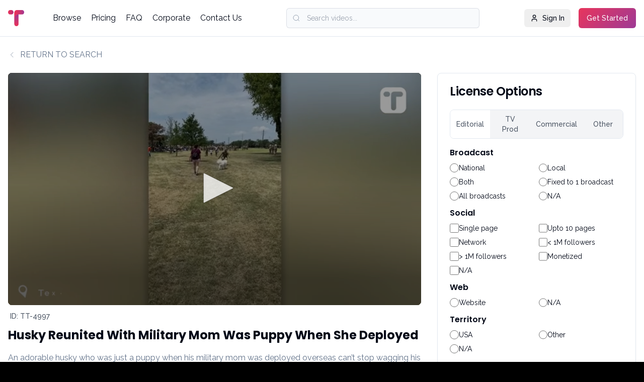

--- FILE ---
content_type: text/html; charset=utf-8
request_url: https://licensing.tt-creative.com/preview/TT-4997
body_size: 17994
content:
<!DOCTYPE html>
<html>
<head>
    <meta charset="utf-8">
    <meta http-equiv="X-UA-Compatible" content="IE=edge">
    <title>License Viral Videos And UGC | T&amp;T Creative Media</title>
    <!-- Tell the browser to be responsive to screen width -->
    <meta name="viewport" content="width=device-width, initial-scale=1.0">

    <!-- Google Fonts -->
    <link rel="preconnect" href="https://fonts.googleapis.com">
    <link rel="preconnect" href="https://fonts.gstatic.com" crossorigin>
    <link href="https://fonts.googleapis.com/css2?family=Poppins:wght@400;600;700&family=Raleway:wght@400;500;600&display=swap" rel="stylesheet">
    <link rel="stylesheet" href="https://cdn.jsdelivr.net/npm/flatpickr/dist/flatpickr.min.css">
    <link href="/Content/css/tailwind.css" rel="stylesheet" />

    

    <!-- Bootstrap 3.3.6 -->
    
    <!-- Ionicons -->
    

    
    

    <link href="/Content/frontCSS?v=5n8aaqIgLwY4UuOpI8RyhE43C-6gfcVEgs8sCXWnkOs1" rel="stylesheet"/>


    
    <link href="/Content/datepickerCSS?v=g9u6lA0BLbXKcCwaajs8lRWQqbwN3EHFUzkkcx7DDHM1" rel="stylesheet"/>


    

    <script src="/bundles/jquery?v=cSwiugpXocSbfJdJaAIy1xQtKvnyG6a_vazo5OSDm6M1"></script>


    

    <!-- HTML5 Shim and Respond.js IE8 support of HTML5 elements and media queries -->
    <!-- WARNING: Respond.js doesn't work if you view the page via file:// -->
    <!--[if lt IE 9]>
    <script src="https://oss.maxcdn.com/html5shiv/3.7.3/html5shiv.min.js"></script>
    <script src="https://oss.maxcdn.com/respond/1.4.2/respond.min.js"></script>
    <![endif]-->
</head>

<body class="test-class">
    <!-- Global Loader -->
    <!-- Global Loader -->
<div id="ajaxloader" class="fixed inset-0 z-[9999999] bg-black/40 backdrop-blur-sm hidden no-print flex items-center justify-center">
    <div id="ajaxstatus" class="absolute top-1/2 left-1/2 -translate-x-1/2 -translate-y-1/2 flex flex-col items-center">

        <!-- Spinner -->
        <div class="relative w-16 h-16 flex items-center justify-center">
            <!-- Soft Glow -->
            <div class="absolute inset-0 rounded-full blur-xl bg-gradient-to-r from-brand-pink to-brand-purple opacity-40"></div>

            <!-- Outer Gradient Ring -->
            <div class="absolute inset-0 rounded-full border-[5px] border-t-transparent border-brand-pink animate-spin-slower"></div>

            <!-- Secondary Ring -->
            <div class="absolute inset-0 rounded-full border-[5px] border-transparent border-r-brand-purple animate-spin-slow"></div>

            <!-- Inner Core -->
            <div class="absolute inset-4 rounded-full bg-white/95 shadow-inner"></div>
        </div>

        <p class="text-white font-medium text-base tracking-wide"></p>
    </div>
</div>

    <div id="root">
        <div class="min-h-screen bg-white">
            
<header class="w-full bg-background/95 backdrop-blur-sm border-b border-border sticky top-0 z-50">
    <div class="container mx-auto px-4 py-4">
        <div class="flex items-center justify-between">
            <!-- Logo -->
            <div class="flex items-center space-x-2">
                <a class="flex items-center space-x-2" href="/">
                    <div class="w-8 h-8 rounded-lg flex items-center justify-center">
                        <img src="/img/logo.png" alt="T & T Creative Media" class="w-8 h-8" />
                    </div>
                </a>
            </div>

            <!-- Desktop Nav -->
            <nav class="hidden md:flex items-center space-x-5">
                <a href="/all" class="text-foreground hover:text-brand-pink transition-colors">Browse</a>
                

                <!-- Categories Dropdown -->
                

                <a href="/pricing" class="text-foreground hover:text-brand-pink transition-colors">Pricing</a>
                <a href="/faq" class="text-foreground hover:text-brand-pink transition-colors">FAQ</a>
                <a href="https://tt-creative.com/" target="_blank" class="text-foreground hover:text-brand-pink transition-colors">Corporate</a>
                <a href="https://tt-creative.com/contact/" class="text-foreground hover:text-brand-pink transition-colors">Contact Us</a>
            </nav>

            <!-- Search & Actions -->
            <div id="menuSearchBox" class="hidden lg:flex items-center space-x-4 max-w-sm mx-8 flex-1">
                <div class="relative w-full">
                    <svg class="absolute left-3 top-1/2 transform -translate-y-1/2 w-4 h-4 text-muted-foreground" fill="none" stroke="currentColor" viewBox="0 0 24 24">
                        <circle cx="11" cy="11" r="8"></circle>
                        <path d="m21 21-4.3-4.3"></path>
                    </svg>
                    <input id="txtMenuVideoSearch" name="txtMenuVideoSearch" class="w-full h-10 rounded-md border pl-10 pr-3 py-2 text-sm bg-muted/50 border-muted-foreground/20 focus:ring-2 focus:ring-brand-pink" placeholder="Search videos...">
                </div>
            </div>

            <!-- User Buttons -->
            <div class="hidden md:flex items-center space-x-4">
                    <button onclick="window.location.href='/Account/Login'" class="hidden sm:flex items-center gap-2 text-sm font-medium hover:bg-accent hover:text-accent-foreground h-9 rounded-md px-3">
                        <svg xmlns="http://www.w3.org/2000/svg" width="24" height="24" viewBox="0 0 24 24" fill="none" stroke="currentColor" stroke-width="2" stroke-linecap="round" stroke-linejoin="round" class="lucide lucide-user w-4 h-4 mr-2">
                            <path d="M19 21v-2a4 4 0 0 0-4-4H9a4 4 0 0 0-4 4v2"></path>
                            <circle cx="12" cy="7" r="4"></circle>
                        </svg>Sign In
                    </button>
                    <button onclick="window.location.href='/Account/Login'" class="hidden sm:flex items-center justify-center gap-2 rounded-md text-sm font-medium bg-primary hover:bg-primary/90 h-10 px-4 py-2 btn-gradient text-white">Get Started</button>


            </div>

            <!-- Mobile Toggle -->
            <button id="mobileMenuToggle" class="md:hidden inline-flex items-center px-3 h-9 rounded-md text-sm">
                <svg xmlns="http://www.w3.org/2000/svg" class="w-5 h-5" viewBox="0 0 24 24" fill="none" stroke="currentColor" stroke-width="2" stroke-linecap="round" stroke-linejoin="round">
                    <line x1="4" x2="20" y1="12" y2="12" />
                    <line x1="4" x2="20" y1="6" y2="6" />
                    <line x1="4" x2="20" y1="18" y2="18" />
                </svg>
            </button>
        </div>

        <!-- Mobile Menu -->
        <div id="mobileMenu" class="hidden md:hidden mt-4 border-t pt-4 space-y-4">
            <div class="relative">
                <svg class="absolute left-3 top-1/2 transform -translate-y-1/2 text-muted-foreground w-4 h-4" fill="none" stroke="currentColor" viewBox="0 0 24 24">
                    <circle cx="11" cy="11" r="8"></circle>
                    <path d="m21 21-4.3-4.3"></path>
                </svg>
                <input id="txtMobileMenuVideoSearch" class="w-full h-10 pl-10 pr-3 rounded-md border text-sm bg-muted/50 border-muted-foreground/20" placeholder="Search videos...">
            </div>
            <nav class="flex flex-col space-y-2">
                <a href="/all" class="py-2 text-foreground hover:text-brand-pink">Browse</a>

                
                <a href="/pricing" class="py-2 text-foreground hover:text-brand-pink">Pricing</a>
                <a href="/faq" class="py-2 text-foreground hover:text-brand-pink">FAQ</a>
                <a href="https://tt-creative.com/" target="_blank" class="py-2 text-foreground hover:text-brand-pink">Corporate</a>
                <a href="https://tt-creative.com/contact/" class="py-2 text-foreground hover:text-brand-pink">Contact Us</a>
            </nav>

            <div class="flex flex-col space-y-2 pt-2">
                    <button onclick="window.location.href='/Account/Login'" class="inline-flex items-center gap-2 whitespace-nowrap rounded-md text-sm font-medium ring-offset-background transition-colors focus-visible:outline-none focus-visible:ring-2 focus-visible:ring-ring focus-visible:ring-offset-2 disabled:pointer-events-none disabled:opacity-50 [&amp;_svg]:pointer-events-none [&amp;_svg]:size-4 [&amp;_svg]:shrink-0 hover:bg-accent hover:text-accent-foreground h-10 px-4 py-2 justify-start">
                        <svg xmlns="http://www.w3.org/2000/svg" width="24" height="24" viewBox="0 0 24 24" fill="none" stroke="currentColor" stroke-width="2" stroke-linecap="round" stroke-linejoin="round" class="lucide lucide-user w-4 h-4 mr-2"><path d="M19 21v-2a4 4 0 0 0-4-4H9a4 4 0 0 0-4 4v2"></path><circle cx="12" cy="7" r="4"></circle></svg>Sign In
                    </button>
                    <button onclick="window.location.href='/Account/Login'" class="inline-flex items-center justify-center gap-2 whitespace-nowrap rounded-md text-sm font-medium ring-offset-background transition-colors focus-visible:outline-none focus-visible:ring-2 focus-visible:ring-ring focus-visible:ring-offset-2 disabled:pointer-events-none disabled:opacity-50 [&amp;_svg]:pointer-events-none [&amp;_svg]:size-4 [&amp;_svg]:shrink-0 bg-primary hover:bg-primary/90 h-10 px-4 py-2 btn-gradient text-white">Get Started</button>
            </div>
        </div>
    </div>
</header>

<div id="lightbox-list-box" class="hidden dropdown messages-menu lightbox-widget-box">
    <a href="#" class="dropdown-toggle">
    
    <img src="/img/add_collection_white.png"  style="width:16px;" >
        <span class="label label-warning cart-item-count">0</span>

</a>
<ul class="dropdown-menu">
    <li class="header">
        <label style="font-weight:600;">Current Collection</label>
        <div style="display:flex;">
            <select class="form-control input-sm" id="SelectedCartLightboxId" name="SelectedCartLightboxId" style="width:100%;"></select>
            <a href="/MyCollections" style="padding-left:10px;padding-top:4px;"><i class="fa fa-pencil"></i></a>
        </div>
        
    </li>
    <li>
        <ul class="menu cls-cart-list-item">
            <!-- inner menu: contains the actual data -->
                <li>
                    <div class="text-center">
                        <h4>Collection is empty!</h4>
                    </div>

                </li>
        </ul>
    </li>

</ul>
<input id="BuyerAvailableCredit" name="BuyerAvailableCredit" type="hidden" value="" />


</div>
<script>
    document.addEventListener('DOMContentLoaded', function () {
        const dropdowns = document.querySelectorAll('.tw-dropdown');

        dropdowns.forEach(dropdown => {
            const toggle = dropdown.querySelector('.tw-dropdown-toggle');
            const menu = dropdown.querySelector('.tw-dropdown-menu');

            toggle.addEventListener('click', (e) => {
                e.stopPropagation();
                dropdowns.forEach(d => {
                    if (d !== dropdown) {
                        d.querySelector('.tw-dropdown-menu')?.classList.add('hidden');
                        d.querySelector('.tw-drodown-toggle-svg')?.classList.remove('rotate-180');
                    }
                });
                menu.classList.toggle('hidden');
                toggle.querySelector('.tw-drodown-toggle-svg')?.classList.toggle('rotate-180');
            });
        });

        document.addEventListener('click', () => {
            dropdowns.forEach(dropdown => {
                dropdown.querySelector('.tw-dropdown-menu')?.classList.add('hidden');
                dropdown.querySelector('.tw-drodown-toggle-svg')?.classList.remove('rotate-180');
            });
        });

        document.getElementById('mobileMenuToggle')?.addEventListener('click', () => {
            document.getElementById('mobileMenu')?.classList.toggle('hidden');
        });
    });
</script>

<script>
    $(this.document).ready(function () {

        getTopLightboxItem();

        $('.lightbox-widget-box').on('click', 'a.dropdown-toggle', function (e) {
            e.preventDefault();
            $(this).parent().toggleClass('open');
        });

        $('body').on('click', function (e) {
            if (!$('.lightbox-widget-box').is(e.target)
                && $('.lightbox-widget-box').has(e.target).length === 0
                && $('.open').has(e.target).length === 0
            ) {
                $('.lightbox-widget-box').removeClass('open');
            }
        });

        $('#lightbox-list-box').on('click', '.cls-lightbox-item-del', function (e) {
            e.preventDefault();
            var url = '/Purchase/DeleteLightBoxItem';
            deleteLightboxCartItem(url, $(this).data("lid"), $(this).data("id"));

            var $delObj = $(this).closest("li");
            if ($delObj) {
                $delObj.remove();
            }

            $(".cart-item-count").html($(".cls-lightbox-item").length);

        });

        $("#lightbox-list-box").on('change', '#SelectedCartLightboxId', function () {
            var url = '/lightbox/ChangeLightboxList'
            changeLightBox(url, $(this).val());
        });


        $("#txtMenuVideoSearch").keydown(function (event) {
            if (event.keyCode == 13) {
                event.preventDefault();
                handleMenuVideoSearch($(this).val());
                return false;
            }
        });
        $("#txtMobileMenuVideoSearch").keydown(function (event) {
            if (event.keyCode == 13) {
                event.preventDefault();
                handleMenuVideoSearch($(this).val());
                return false;
            }
        });

    });

    function getTopLightboxItem() {
        if ('' == '5') {
            $.ajax({
                url: '/Lightbox/GetLightboxList',
                cache: false,
                success: function (html) {
                    $("#lightbox-list-box").html(html);
                    $(".credit-count-span").html('Available Credits : ' + $("#BuyerAvailableCredit").val())
                }
            });
        }
    }
    function handleMenuVideoSearch(searchVal) {
        searchVal = searchVal != undefined ? searchVal : $("#txtMenuVideoSearch").val();

        if (searchVal != '') {
            var searchURL = '/all?searchValue=new_search_val';
            window.location = searchURL.replace("new_search_val", searchVal);
        }
    }


</script>
            

<div class="container mx-auto px-4 py-6 video-prev-section">
    <!-- Return to Search -->
    <a href="#" onclick="javascript: history.back();"
       class="inline-flex items-center text-muted-foreground hover:text-foreground mb-6 transition-colors">
        <svg xmlns="http://www.w3.org/2000/svg" class="w-4 h-4 mr-2" fill="none" stroke="currentColor" viewBox="0 0 24 24">
            <path stroke-linecap="round" stroke-linejoin="round" d="M15 19l-7-7 7-7" />
        </svg>
        RETURN TO SEARCH
    </a>

    <div class="grid grid-cols-1 lg:grid-cols-3 gap-8">
        <!-- Video Player and Info -->
        <div class="lg:col-span-2">
            <div class="aspect-video bg-black rounded-lg overflow-hidden mb-2 relative">
                    <div style="position:relative;overflow:hidden;padding-bottom:56.25%">
                        <iframe src="https://cdn.jwplayer.com/previews/ScJyi7xn-BjYnlS7F" width="100%" height="100%" frameborder="0" scrolling="auto" style="position:absolute;" allowfullscreen></iframe>
                    </div>

            </div>

            <!-- Video Info & Action Bar -->
            <div class="mt-3 bg-white rounded-xl ">
                <div class="flex flex-wrap justify-between items-center gap-3">
                    <!-- Left Side: Video ID -->
                    <p class="text-sm text-gray-600 font-medium pl-1">
                        ID: TT-4997
                    </p>
                </div>
            </div>

            <div class="space-y-6 mt-3">

                <div>
                    <h1 class="text-2xl font-bold mb-4">Husky Reunited With Military Mom Was Puppy When She Deployed</h1>
                    <p class="text-muted-foreground leading-relaxed">
                        An adorable husky who was just a puppy when his military mom was deployed overseas can’t stop wagging his tail and jumping for joy as the pair are finally reunited after nine months. Jasmine Delgado, 22, a Sergeant in the U.S. Army, was initially worried her one-year-old Siberian husky named Bolt might not recognize her by the time she returned home. For the previous nine months, Jasmine, from Houston, Texas, had been station across Europe, and so Bolt went to stay with Jasmine’s mom. But all doubts went out the window on July 28, when a delighted Bolt couldn’t hide his excitement at finally seeing his adoring owner after so long apart. On the day of the reunion, Jasmine said she saw Bolt and her mom walking towards her from a distance, and as soon as Bolt realized what was happening couldn’t control his excitement. When he finally got close to Jasmine, the Siberian husky jumped all over his owner and licked her as Jasmine came down to Bolt’s height for a hug.
                    </p>
                </div>

                <div class="grid grid-cols-1 md:grid-cols-2 gap-6">
                    <div class="space-y-4">
                        <div><h3 class="font-semibold mb-1">Location</h3><p class="text-muted-foreground">Houston, Texas, USA</p></div>

                            <div><h3 class="font-semibold mb-1">Date Acquired</h3><p class="text-muted-foreground">Aug 03, 2021</p></div>

                            <div><h3 class="font-semibold mb-1">Date Filmed</h3><p class="text-muted-foreground">Jul 28, 2021</p></div>

                        <div><h3 class="font-semibold mb-1">Rights</h3><p class="text-muted-foreground">TV &amp; Digital, Commercial, Publishing</p></div>
                        <div class="flex items-center gap-2">
                            <h3 class="font-semibold">B-roll Available?</h3>

                                <div class="w-4 h-4 rounded-full bg-amber-500"></div>
                        </div>
                    </div>

                    <div class="space-y-4">
                        <div><h3 class="font-semibold mb-1">Orientation</h3><p class="text-muted-foreground">Vertical</p></div>
                        <div><h3 class="font-semibold mb-1">Footage Type</h3><p class="text-muted-foreground">Cell Phone</p></div>
                        <div><h3 class="font-semibold mb-1">Duration</h3><p class="text-muted-foreground">00:32</p></div>
                            <div>
                                <h3 class="font-semibold mb-1">Talent Release</h3>
                                <div class="space-y-2">
                                    <div class="flex items-center gap-2">

                                            <div class="w-4 h-4 rounded-full bg-green-500"></div>
                                        <span class="text-sm text-muted-foreground">TV & Digital</span>
                                    </div>
                                    <div class="flex items-center gap-2">
                                            <div class="w-4 h-4 rounded-full bg-amber-500"></div>
                                            <span class="text-sm text-muted-foreground">Advertising</span>
                                    </div>

                                    <!-- More Information link -->
                                    <button type="button"
                                            id="infoButton"
                                            class="text-sm text-blue-600 hover:text-pink-600 italic transition-colors duration-200 relative"
                                            onclick="toggleInfoPopover()">
                                        * More Information
                                    </button>

                                    <!-- Popover -->
                                    <div id="popoverInfo"
                                         class="hidden absolute p-4 bg-white border border-gray-200 rounded-lg shadow-xl w-96 text-sm z-50 transition-all duration-200">
                                        <h4 class="font-semibold mb-3">Can I use this video in my production?</h4>
                                        <p class="text-sm text-gray-600 mb-3">
                                            All our content is cleared for editorial use, which does not require talent releases.
                                        </p>
                                        <p class="text-sm text-gray-600 mb-3">
                                            However, if you intend to use the content to sell a product, raise money, or promote a company, goods or services via advertising,
                                            then you may require additional “Talent Releases”.
                                        </p>
                                        <p class="text-sm text-gray-600">
                                            Our team can help obtain these for all on-screen participants free of charge. Simply contact us with the clip details,
                                            and our team will get right on it.
                                        </p>
                                    </div>

                                </div>
                            </div>

                    </div>
                </div>

                <div class="grid grid-cols-1 md:grid-cols-2 gap-6">
                        <div>
                            <h3 class="font-semibold mb-1">Genre</h3>
                                <span class="border rounded px-2 py-1 text-sm"><a href="/collections/all?sField=genre&amp;sval=18">Human Interest</a></span>
                                <span class="border rounded px-2 py-1 text-sm"><a href="/collections/all?sField=genre&amp;sval=6">Military</a></span>
                                <span class="border rounded px-2 py-1 text-sm"><a href="/collections/all?sField=genre&amp;sval=16">Pets</a></span>

                        </div>

                        <div>
                            <h3 class="font-semibold mb-1">Tone</h3>
                                <span class="border rounded px-2 py-1 text-sm"><a href="/collections/all?sField=tone&amp;sval=1">Cute</a></span>

                        </div>
                </div>

                    <div>
                        <h3 class="font-semibold mb-2">Keywords</h3>
                        <div class="flex flex-wrap gap-2">
                                <span class="border rounded px-2 py-1 text-sm"><a href="/collections/all?sField=tags&amp;sval=puppy">puppy</a></span>
                                <span class="border rounded px-2 py-1 text-sm"><a href="/collections/all?sField=tags&amp;sval=dog">dog</a></span>
                                <span class="border rounded px-2 py-1 text-sm"><a href="/collections/all?sField=tags&amp;sval=reunion">reunion</a></span>
                                <span class="border rounded px-2 py-1 text-sm"><a href="/collections/all?sField=tags&amp;sval=deployment">deployment</a></span>
                                <span class="border rounded px-2 py-1 text-sm"><a href="/collections/all?sField=tags&amp;sval=homecoming">homecoming</a></span>
                                <span class="border rounded px-2 py-1 text-sm"><a href="/collections/all?sField=tags&amp;sval=reunited">reunited</a></span>
                                <span class="border rounded px-2 py-1 text-sm"><a href="/collections/all?sField=tags&amp;sval=siberian%20husky">siberian husky</a></span>
                                <span class="border rounded px-2 py-1 text-sm"><a href="/collections/all?sField=tags&amp;sval=husky">husky</a></span>
                                <span class="border rounded px-2 py-1 text-sm"><a href="/collections/all?sField=tags&amp;sval=army">army</a></span>
                                <span class="border rounded px-2 py-1 text-sm"><a href="/collections/all?sField=tags&amp;sval=houston">houston</a></span>
                                <span class="border rounded px-2 py-1 text-sm"><a href="/collections/all?sField=tags&amp;sval=texas">texas</a></span>
                        </div>
                    </div>
            </div>

        </div>


        <!-- Licensing Sidebar -->

        <div class="lg:col-span-1">
            <div class="rounded-lg border bg-card text-card-foreground shadow-sm sticky top-6">


<div class="flex flex-col space-y-1.5 p-6">
    <h3 class="text-2xl font-semibold leading-none tracking-tight flex items-center gap-2">
        License Options
    </h3>
</div>
<div class="p-6 pt-0 space-y-6">
    <div class="space-y-6">
        <div class="license-options">
            <div id="rights-tabs" class="flex rounded-lg overflow-hidden border text-sm font-medium">
                <button type="button" data-tab="tab-editorial" class="tab-btn active flex-1 px-3 py-2 text-center bg-white bg-gray-100 text-gray-600">Editorial</button>
                <button type="button" data-tab="tab-tvprod" class="tab-btn flex-1 px-3 py-2 text-center bg-gray-100 text-gray-600">TV Prod</button>
                <button type="button" data-tab="tab-commercial" class="tab-btn flex-1 px-3 py-2 text-center bg-gray-100 text-gray-600">Commercial</button>
                <button type="button" data-tab="tab-other" class="tab-btn flex-1 px-3 py-2 text-center bg-gray-100 text-gray-600">Other</button>
            </div>

            <!-- Editorial Tab -->
            <div id="tab-editorial" class="tab-content space-y-3 mt-4">
                <!-- Broadcast -->
                <div>
                    <h3 class="font-semibold mb-2">Broadcast</h3>
                    <div class="grid grid-cols-2 gap-2 text-sm">
                        <label class="flex items-center gap-2"><input id="chkEdNational" name="rbEdBrodcast" type="radio" value="1" /> National</label>
                        <label class="flex items-center gap-2"><input id="chkEdLocal" name="rbEdBrodcast" type="radio" value="2" /> Local</label>
                        <label class="flex items-center gap-2"><input id="chkEdBoth" name="rbEdBrodcast" type="radio" value="3" /> Both</label>
                        <label class="flex items-center gap-2"><input id="chkEdFixedTo1" name="rbEdBrodcast" type="radio" value="4" /> Fixed to 1 broadcast</label>
                        <label class="flex items-center gap-2"><input id="chkEdAllBrodcast" name="rbEdBrodcast" type="radio" value="5" /> All broadcasts</label>
                        <label class="flex items-center gap-2"><input id="chkEdBrodcastNA" name="rbEdBrodcast" type="radio" value="0" /> N/A</label>
                    </div>
                </div>

                <!-- Broadcast Input Fields -->
                <div class="space-y-3 brodcast-content" style="display:none;">
                    <input class="w-full rounded-md border border-gray-300 bg-white px-3 py-2 text-sm focus:outline-none focus:ring-2 focus:ring-pink-500" id="txtEdShow" maxlength="100" name="txtEdShow" placeholder="Enter Show" type="text" value="" />
                    <input class="w-full rounded-md border border-gray-300 bg-white px-3 py-2 text-sm focus:outline-none focus:ring-2 focus:ring-pink-500" id="txtEdProductCompany" maxlength="100" name="txtEdProductCompany" placeholder="Enter Production Company" type="text" value="" />
                </div>

                <!-- Social -->
                <div>
                    <h3 class="font-semibold mb-2">Social</h3>
                    <div class="grid grid-cols-2 gap-2 text-sm media-checkbox-list">
                        <label class="flex items-center gap-2"><input class="chkEdSocial" id="chkEdSinglePage" name="chkEdSinglePage" type="checkbox" value="1" /><input name="chkEdSinglePage" type="hidden" value="false" /> Single page</label>
                        <label class="flex items-center gap-2"><input class="chkEdSocial" id="chkEdUpto10" name="chkEdUpto10" type="checkbox" value="2" /><input name="chkEdUpto10" type="hidden" value="false" />  Upto 10 pages</label>
                        <label class="flex items-center gap-2"><input class="chkEdSocial" id="chkEdNetwork" name="chkEdNetwork" type="checkbox" value="3" /><input name="chkEdNetwork" type="hidden" value="false" /> Network</label>
                        <label class="flex items-center gap-2"><input class="chkEdSocial" id="chkEdLessthen1M" name="chkEdLessthen1M" type="checkbox" value="4" /><input name="chkEdLessthen1M" type="hidden" value="false" /> < 1M followers</label>
                        <label class="flex items-center gap-2"><input class="chkEdSocial" id="chkEdGreater1M" name="chkEdGreater1M" type="checkbox" value="5" /><input name="chkEdGreater1M" type="hidden" value="false" /> > 1M followers</label>
                        <label class="flex items-center gap-2"><input class="chkEdSocial" id="chkEdMonetized" name="chkEdMonetized" type="checkbox" value="6" /><input name="chkEdMonetized" type="hidden" value="false" /> Monetized</label>
                        <label class="flex items-center gap-2"><input class="chkEdSocial" id="chkEdSocialNA" name="chkEdSocialNA" type="checkbox" value="0" /><input name="chkEdSocialNA" type="hidden" value="false" /> N/A</label>
                    </div>
                </div>

                <!-- Web -->
                <div>
                    <h3 class="font-semibold mb-2">Web</h3>
                    <div class="grid grid-cols-2 gap-2 text-sm">
                        <label class="flex items-center gap-2"><input id="chkWebsite" name="rbEdWeb" type="radio" value="1" /> Website</label>
                        <label class="flex items-center gap-2"><input id="chkEdWebNA" name="rbEdWeb" type="radio" value="0" /> N/A</label>
                    </div>
                </div>
                <!-- Web Input Fields -->
                <div class="space-y-3 social-web-content" style="display:none;">
                    <input class="w-full rounded-md border border-gray-300 bg-white px-3 py-2 text-sm focus:outline-none focus:ring-2 focus:ring-pink-500" id="txtEdPublication" maxlength="100" name="txtEdPublication" placeholder="Enter Publication" type="text" value="" />
                    <input class="w-full rounded-md border border-gray-300 bg-white px-3 py-2 text-sm focus:outline-none focus:ring-2 focus:ring-pink-500" id="txtEdPublicationLinks" maxlength="1000" name="txtEdPublicationLinks" placeholder="Enter Publication Link(s)" type="text" value="" />
                </div>

                <!-- Territory -->
                <div>
                    <h3 class="font-semibold mb-2">Territory</h3>
                    <div class="grid grid-cols-2 gap-2 text-sm">
                        <label class="flex items-center gap-2"><input id="chkEdUSA" name="rbEdTerritory" type="radio" value="1" /> USA</label>
                        <label class="flex items-center gap-2"><input id="chkEdOther" name="rbEdTerritory" type="radio" value="2" /> Other</label>
                        <label class="flex items-center gap-2"><input id="chkEdTerritoryNA" name="rbEdTerritory" type="radio" value="0" /> N/A</label>
                    </div>
                </div>
            </div>

            <!-- TV Prod Tab -->
            <div id="tab-tvprod" class="tab-content hidden space-y-3 mt-4">
                <!-- Term -->
                <div>
                    <h3 class="font-semibold mb-2">Term</h3>
                    <div class="grid grid-cols-2 gap-2 text-sm">
                        <label class="flex items-center gap-2"><input id="chkTV1Year" name="rbTVTerm" type="radio" value="1" /> 1 year</label>
                        <label class="flex items-center gap-2"><input id="chkTV5Year" name="rbTVTerm" type="radio" value="2" /> 5 years</label>
                        <label class="flex items-center gap-2"><input id="chkTV10Year" name="rbTVTerm" type="radio" value="3" /> 10 years</label>
                        <label class="flex items-center gap-2"><input id="chkTVPerpetuity" name="rbTVTerm" type="radio" value="4" /> Perpetuity</label>
                    </div>
                </div>

                <!-- Media -->
                <div>
                    <h3 class="font-semibold mb-2">Media</h3>
                    <div class="grid grid-cols-2 gap-2 text-sm">
                        <label class="flex items-center gap-2"><input id="chkTVBroadcast" name="rbTVMedia" type="radio" value="1" /> Broadcast</label>
                        <label class="flex items-center gap-2"><input id="chkTVAllMedia" name="rbTVMedia" type="radio" value="2" /> All Media</label>
                    </div>
                </div>

                <!-- Territory -->
                <div>
                    <h3 class="font-semibold mb-2">Territory</h3>
                    <div class="grid grid-cols-2 gap-2 text-sm">
                        <label class="flex items-center gap-2"><input id="chkTVUSA" name="rbTVTerritory" type="radio" value="1" /> One(USA)</label>
                        <label class="flex items-center gap-2"><input id="chkTVOther" name="rbTVTerritory" type="radio" value="2" /> One(Other)</label>
                        <label class="flex items-center gap-2"><input id="chkTVTwoPlus" name="rbTVTerritory" type="radio" value="3" /> Two +</label>
                        <label class="flex items-center gap-2"><input id="chkTVWorldwide" name="rbTVTerritory" type="radio" value="4" /> Worldwide</label>
                    </div>
                </div>

                <!-- TV Production Input Fields -->
                <div class="space-y-3 tv-production-content">
                    <input class="w-full rounded-md border border-gray-300 bg-white px-3 py-2 text-sm focus:outline-none focus:ring-2 focus:ring-pink-500" id="txtTVShow" maxlength="100" name="txtTVShow" placeholder="Enter Show" type="text" value="" />
                    <input class="w-full rounded-md border border-gray-300 bg-white px-3 py-2 text-sm focus:outline-none focus:ring-2 focus:ring-pink-500" id="txtTVProductCompany" maxlength="100" name="txtTVProductCompany" placeholder="Enter Production Company" type="text" value="" />
                </div>
            </div>

            <!-- Commercial Tab -->
            <div id="tab-commercial" class="tab-content hidden  space-y-3 mt-4">
                <!-- Term -->
                <div>
                    <h3 class="font-semibold mb-2">Term</h3>
                    <div class="grid grid-cols-2 gap-2 text-sm">
                        <label class="flex items-center gap-2"><input id="chkComm1Month" name="rbCommTerm" type="radio" value="1" /> 1 month</label>
                        <label class="flex items-center gap-2"><input id="chkComm3Month" name="rbCommTerm" type="radio" value="2" /> 3 months</label>
                        <label class="flex items-center gap-2"><input id="chkComm6Month" name="rbCommTerm" type="radio" value="3" /> 6 moths</label>
                        <label class="flex items-center gap-2"><input id="chkComm1Year" name="rbCommTerm" type="radio" value="4" /> 1 year</label>
                        <label class="flex items-center gap-2"><input id="chkComm2Year" name="rbCommTerm" type="radio" value="5" /> 2 years</label>
                        <label class="flex items-center gap-2"><input id="chkComm5Year" name="rbCommTerm" type="radio" value="6" /> 5 years</label>
                        <label class="flex items-center gap-2"><input id="chkCommPerpetuity" name="rbCommTerm" type="radio" value="7" /> Perpetuity</label>
                    </div>
                </div>

                <!-- Media -->
                <div>
                    <h3 class="font-semibold mb-2">Media</h3>
                    <div class="grid grid-cols-2 gap-2 text-sm media-checkbox-list">
                        <label class="flex items-center gap-2"><input class="chkCommMedia" id="chkCommMediaBroadcast" name="chkCommMediaBroadcast" type="checkbox" value="1" /><input name="chkCommMediaBroadcast" type="hidden" value="false" /> Broadcast</label>
                        <label class="flex items-center gap-2"><input class="chkCommMedia" id="chkCommMediaPaidSocial" name="chkCommMediaPaidSocial" type="checkbox" value="2" /><input name="chkCommMediaPaidSocial" type="hidden" value="false" /> Paid Social</label>
                        <label class="flex items-center gap-2"><input class="chkCommMedia" id="chkCommMediaPaidDigital" name="chkCommMediaPaidDigital" type="checkbox" value="3" /><input name="chkCommMediaPaidDigital" type="hidden" value="false" /> Paid Digital (social and web)</label>
                        <label class="flex items-center gap-2"><input class="chkCommMedia" id="chkCommMediaOOH" name="chkCommMediaOOH" type="checkbox" value="4" /><input name="chkCommMediaOOH" type="hidden" value="false" /> OOH</label>
                        <label class="flex items-center gap-2"><input class="chkCommMedia" id="chkCommMediaIndustrial" name="chkCommMediaIndustrial" type="checkbox" value="5" /><input name="chkCommMediaIndustrial" type="hidden" value="false" /> Industrial (trade shows, PR)</label>
                        <label class="flex items-center gap-2"><input class="chkCommMedia" id="chkCommMediaArchive" name="chkCommMediaArchive" type="checkbox" value="6" /><input name="chkCommMediaArchive" type="hidden" value="false" /> Archive</label>
                        <label class="flex items-center gap-2"><input class="chkCommMedia" id="chkCommMediaAll" name="chkCommMediaAll" type="checkbox" value="7" /><input name="chkCommMediaAll" type="hidden" value="false" /> All</label>
                    </div>
                </div>

                <!-- Territory -->
                <div>
                    <h3 class="font-semibold mb-2">Territory</h3>
                    <div class="grid grid-cols-2 gap-2 text-sm">
                        <label class="flex items-center gap-2"><input id="chkCommUSA" name="rbCommTerritory" type="radio" value="1" /> One(USA)</label>
                        <label class="flex items-center gap-2"><input id="chkCommOther" name="rbCommTerritory" type="radio" value="2" /> One(Other)</label>
                        <label class="flex items-center gap-2"><input id="chkCommWorldwide" name="rbCommTerritory" type="radio" value="3" /> Worldwide</label>
                    </div>
                </div>

                <!-- Additional Rights -->
                <div>
                    <h3 class="font-semibold mb-2">Additional Rights</h3>
                    <div class="grid grid-cols-2 gap-2 text-sm">
                        <label class="flex items-center gap-2"><input id="chkARCommExclusivity" name="rbCommAR" type="radio" value="1" /> Exclusivity</label>
                        <label class="flex items-center gap-2"><input id="chkARCommOther" name="rbCommAR" type="radio" value="2" /> Other</label>
                    </div>
                </div>
            </div>

            <!-- Other Tab -->
            <div id="tab-other" class="tab-content hidden mt-4">
                <p class="text-sm text-gray-500">Follow link below to enquire about a Custom Package.</p>
            </div>
        </div>

        <div id="warningMessage" class="message-validation-box hidden flex items-center justify-between p-3 bg-amber-500 border border-amber-300 text-white rounded-md font-medium">
            <div class="flex items-center gap-2">
                <!-- Warning Icon -->
                
                <span>To make an order, please select the rights you require above, then click order.</span>
            </div>

            <!-- Close Button -->
            <button onclick="document.getElementById('warningMessage').classList.add('hidden')" class="text-white hover:text-white-800 transition">
                <svg xmlns="http://www.w3.org/2000/svg" class="w-5 h-5" fill="none" viewBox="0 0 24 24" stroke="currentColor">
                    <path stroke-linecap="round" stroke-linejoin="round" stroke-width="2" d="M6 18L18 6M6 6l12 12" />
                </svg>
            </button>
        </div>

        <!-- Outer Tab Items -->
        <button data-id="4ce4a49a-81de-46e5-8734-dc4f106e65d5" class="btn-order-video btn-gradient inline-flex items-center justify-center gap-2 whitespace-nowrap rounded-md text-sm font-medium ring-offset-background transition-colors  h-10 px-4 py-2 w-full bg-brand-pink hover:bg-brand-pink text-white ">ORDER</button>
        <div class="bg-green-100 p-4 rounded-lg text-center">
            <p class="text-sm">
                <a class="font-semibold text-green-700 hover:underline" href="/Account/Login">Sign In</a> Or
                <a class="font-semibold text-green-700 hover:underline" href="/Account/Login">Sign Up</a> for Instant Access*
            </p>
        </div>
        <div class="text-center">
            <p class="text-sm text-muted-foreground">
                Custom Package?
                <a class="text-blue-600 hover:underline" href="https://tt-creative.com/ugc-clip-curation-clearance/">Get In Touch</a>
            </p>
        </div>
    </div>

    <div class="pt-4 border-t"></div>
</div>

<style>
    .license-options input[type="checkbox"],
    .license-options input[type="radio"] {
        width: 1.1rem; /* 24px */
        height: 1.1rem;
        accent-color: #2563eb; /* Optional: sets tick / fill color (blue-600) */
    }
</style>

<script type="text/javascript">

    $(this.document).ready(function () {

        $(document).on('click', '.btn-order-video', function (e) {
            e.preventDefault();
            if (validateOrderForm()) {
                OpenPlaceOrderForm($(this).data("id"));
                $(".message-validation-box").addClass("hidden");
            }
            else {

                $(".message-validation-box").removeClass("hidden");
                //notificationMessage("To make an order, please select the rights your require above, then click order", 'warning', 'message-validation-box');
            }

        });


        $(".btn-close-val-msg").click(function () {
            $(this).parent().parent().hide();
        });

        $('#placeOrderModal').on('show.bs.modal', function (e) {

            $("#SelectedRights").val(JSON.stringify(getSelectedRightsJSON()));

            $(".vd-option-container").html(getSelectedRightsHTML());
            $(".vd-option-container").slideDown(100);
        });

        $('#placeOrderModal').on('shown.bs.modal', function (e) {
            HRN.hideLoader();
            $(this).find('[autofocus]').focus();
        });

        $('#placeOrderModal').on('hidden.bs.modal', function (e) {
            $("#placeOrderModalContent").html('');
        });



        //////$('#rights-tabs a[data-toggle="tab"]').on('shown.bs.tab', function (e) {
        //////    var activeTab = $(e.target).html();
        //////    activeTab == 'Other' ? $(".btn-order-video").hide() : $(".btn-order-video").show();
        //////});

        $('input[type=radio][name=rbEdBrodcast]').change(function () {
            this.value === '0' ? $(".brodcast-content").slideUp(300) : $(".brodcast-content").slideDown(300);
        });

        $('input[type=radio][name=rbEdWeb]').change(function () {
            makeSocialOrWebVisible();
        });

        $('input[class=chkEdSocial]').change(function () {

            if (this.value === '0') {
                $('input[class=chkEdSocial]').attr("checked", false);
                $(this).attr("checked", true);
            }
            else {
                $("#chkEdSocialNA").attr("checked", false);
            }

            makeSocialOrWebVisible();
        });

    });

    var makeSocialOrWebVisible = function () {

        isValidSocialOrWeb() ? $(".social-web-content").slideDown(300) : $(".social-web-content").slideUp(300);
    };

    var isValidSocialOrWeb = function () {
        var isValidSocial = $('input[class=chkEdSocial]:checked').size() > 0 && $("#chkEdSocialNA").is(":checked") == false;
        var isValidWeb = $('input[name=rbEdWeb]:checked').val() === '1';
        return (isValidSocial || isValidWeb);
    };

    var validateOrderForm = function () {

        var selectedTab = $("#rights-tabs button.active").data("tab");
        if (selectedTab == "tab-editorial") {
            if ($('input[name=rbEdBrodcast]:checked').size() == 0)
                return false;

            if ($('input[class=chkEdSocial]:checked').size() == 0)
                return false;
            //if ($('input[name=rbEdSocial]:checked').size() == 0)
            //    return false;

            if ($('input[name=rbEdWeb]:checked').size() == 0)
                return false;

            if ($('input[name=rbEdTerritory]:checked').size() == 0)
                return false;
        }
        else if (selectedTab == "tab-tvprod") {
            if ($('input[name=rbTVTerm]:checked').size() == 0)
                return false;

            if ($('input[name=rbTVMedia]:checked').size() == 0)
                return false;

            if ($('input[name=rbTVTerritory]:checked').size() == 0)
                return false;
        }
        else if (selectedTab == "tab-commercial") {
            if ($('input[name=rbCommTerm]:checked').size() == 0)
                return false;

            //if ($('input[name=rbCommMedia]:checked').size() == 0)
            //    return false;
            if ($('input[class=chkCommMedia]:checked').size() == 0)
                return false;

            if ($('input[name=rbCommTerritory]:checked').size() == 0)
                return false;

            if ($('input[name=rbCommAR]:checked').size() == 0)
                return false;
        }

        return true;
    };

    var OpenPlaceOrderForm = function (vid) {

        //HRN.showLoader();

        $.ajax({
            url: '/collections/OpenPlaceOrderForm',
            type: "POST",
            data: { vid: vid },
            error: function () { HRN.hideLoader(); },
            success: function (response) {

               // HRN.hideLoader();

                $("#commonModal").html(response);
                openTWModal('commonModal', '2xl');
                $("#commonModal").find('[autofocus]').focus();


                var form = $("#frmPlaceOrderRequest");
                form.removeData('validator');
                form.removeData('unobtrusiveValidation');
                $.validator.unobtrusive.parse(form);

                $("#SelectedRights").val(JSON.stringify(getSelectedRightsJSON()));

                $(".vd-option-container").html(getSelectedRightsHTML());
                $(".vd-option-container").slideDown(100);

            }
        });
    }

    var getSelectedRightsJSON = function () {
        var options = [];
        var option = {};

        var selectedTab = $("#rights-tabs button.active").data("tab");
        var selectedTabText = $("#rights-tabs button.active").html();

        //option.key = "Rights selected";
        //option.val = selectedTab;
        options.push({ key: "Rights selected", val: selectedTabText });

        if (selectedTab == "tab-editorial") {

            options.push({ key: "Broadcast", val: $('input[name=rbEdBrodcast]:checked').parent().text().trim() });

            if ($('input[name=rbEdBrodcast]:checked').val() !== '0') // N/A
            {
                options.push({ key: "Show", val: $('#txtEdShow').val() });
                options.push({ key: "Production Company", val: $('#txtEdProductCompany').val() });
            }


            var edSocialVal = ''

            $("input[class=chkEdSocial]:checked").each(function () {
                edSocialVal += $(this).parent().text().trim() + ", ";
            });
            edSocialVal = edSocialVal.replace(/,\s*$/, "").trim();

            options.push({ key: "Social", val: edSocialVal });

            //options.push({ key: "Social", val: $('input[name=rbEdSocial]:checked').parent().text().trim() });

            options.push({ key: "Web", val: $('input[name=rbEdWeb]:checked').parent().text().trim() });
            if (isValidSocialOrWeb()) {
                options.push({ key: "Publication", val: $('#txtEdPublication').val() });
                options.push({ key: "Publication Link(s)", val: $('#txtEdPublicationLinks').val() });
            }

            options.push({ key: "Territory", val: $('input[name=rbEdTerritory]:checked').parent().text().trim() });

        }
        else if (selectedTab == "tab-tvprod") {

            options.push({ key: "Term", val: $('input[name=rbTVTerm]:checked').parent().text().trim() });
            options.push({ key: "Media", val: $('input[name=rbTVMedia]:checked').parent().text().trim() });
            options.push({ key: "Territory", val: $('input[name=rbTVTerritory]:checked').parent().text().trim() });

            options.push({ key: "Show", val: $('#txtTVShow').val() });
            options.push({ key: "Production Company", val: $('#txtTVProductCompany').val() });


        }
        else if (selectedTab == "tab-commercial") {

            options.push({ key: "Term", val: $('input[name=rbCommTerm]:checked').parent().text().trim() });

            var mediaVal = ''

            $("input[class=chkCommMedia]:checked").each(function () {
                mediaVal += $(this).parent().text().trim() + ", ";
            });
            mediaVal = mediaVal.replace(/,\s*$/, "").trim();

            options.push({ key: "Media", val: mediaVal });
            //options.push({ key: "Media", val: $('input[name=rbCommMedia]:checked').parent().text().trim() });
            options.push({ key: "Territory", val: $('input[name=rbCommTerritory]:checked').parent().text().trim() });
            options.push({ key: "Additional Rights", val: $('input[name=rbCommAR]:checked').parent().text().trim() });
        }

        return options;
    };

    var getSelectedRightsHTML = function () {

        var rightsListArr = getSelectedRightsJSON();

        var $ul = $('<ul class="grid grid-cols-1 md:grid-cols-2 gap-1 text-sm"></ul>');
        $.each(rightsListArr, function (i, item) {

            $ul.append('<li class="flex items-center"><span class="font-semibold mr-1">' + item.key + '</span>:&nbsp;<span class="text-gray-700">' + item.val + '</span></li>')
        });

        return $ul[0].outerHTML;
    };


</script>


<script>
    document.addEventListener("DOMContentLoaded", () => {
        const tabs = document.querySelectorAll(".tab-btn");
        const contents = document.querySelectorAll(".tab-content");
        const orderButton = document.querySelectorAll(".btn-order-video");
        tabs.forEach(tab => {
            tab.addEventListener("click", () => {
                tabs.forEach(t => t.classList.remove("active", "bg-white", "text-black"));
                tab.classList.add("active", "bg-white", "text-black");
                contents.forEach(c => c.classList.add("hidden"));
                document.getElementById(tab.dataset.tab).classList.remove("hidden");

                const tabId = tab.dataset.tab;  // Access the data-tab value

                tabId === "tab-other"
                    ? orderButton[0].classList.add("hidden")
                    : orderButton[0].classList.remove("hidden")
            });
        });
    });
</script>

            </div>

        </div>
    </div>
</div>

<script type="text/javascript">
    $(this.document).ready(function () {
        $(".btn-request-video").click(function (e) {
            e.preventDefault();
            openRequestVideoForm($(this).data("id"));
        });

        $(".btn-close-clearnce").click(function (e) {
            e.preventDefault();
            $(this).parent().hide();
        });


        $('#requestVideoModal').on('shown.bs.modal', function (e) {
            HRN.hideLoader();
            $(this).find('[autofocus]').focus();
        });
        $('#requestVideoModal').on('hidden.bs.modal', function (e) {

        });


        $(".btn-download-video").click(function (e) {
            e.preventDefault();
            $(".btn-download-video").attr("disabled", "disabled");

            setTimeout(function () {
                $(".btn-download-video").removeAttr("disabled");
            },5000)

            downloadVideo($(this).data("id"));
        });

        $(".btn-download-package").click(function (e) {
            e.preventDefault();
            $(".btn-download-package").attr("disabled", "disabled");

            setTimeout(function () {
                $(".btn-download-package").removeAttr("disabled");
            }, 5000)

            downloadVideo($(this).data("id"), 'package');
        });



    });

    var onBeginSubmit = function () {
        HRN.showLoader();
    };

    function onFailure() {
        HRN.hideLoader();
    }


    var downloadImage = function (url) {
        location.href = url;
        return false;
    }
    var onSuccessImage = function (response) {
        redirectToList(response);
    };

    var redirectToList = function (response) {
        NotifAlert.showSuccessNofit(response.message);

        setTimeout(function () {
            location.href = '/VideoContent';
        }, 1000);

    }


    function openRequestVideoForm(videoId) {

        if (videoId != '') {

            HRN.showLoader();

            $.ajax({
                url: '/Purchase/OpenRequestVideoForm',
                type: "POST",
                data: { lid: "", vids: videoId },
                error: function () { HRN.hideLoader(); },
                success: function (response) {
                    HRN.hideLoader();
                    if (response.success == false) {
                        NotifAlert.showWarningNofit(response.message);
                    }
                    else {
                        $("#commonModal").html(response);
                        openTWModal('commonModal', '2xl');
                        $("#commonModal").find('[autofocus]').focus();

                        var form = $("#frmSendVideoRequest");
                        form.removeData('validator');
                        form.removeData('unobtrusiveValidation');
                        $.validator.unobtrusive.parse(form);

                        //$("#requestVideoModal").modal({
                        //    show: true,
                        //    backdrop: 'static',
                        //    keyboard: false,
                        //});

                        
                    }


                }
            });
        }
        else {
            NotifAlert.showWarningNofit('Please select atleast one item');
        }
    }

    function downloadVideo(videoId, package) {

        if (videoId != '') {

            package = (package == null || package == undefined) ? "" : package

            var url = '/Purchase/DownloadLightboxItem?lid=new_lid&amp;vids=new_vids&amp;dtype=new_dtype';
            var url = url.replace("new_lid", "");
            var url = url.replace("new_vids", videoId);
            var url = url.replace("new_dtype", package);

            var url = url.replace("&amp;", "&");
            var url = url.replace("&amp;", "&");
            var url = url.replace("&amp;", "&");

            location.href = url;
        }
        else {
            NotifAlert.showWarningNofit('Please select atleast one item');
        }


    }

</script>

<script>
    function toggleInfoPopover() {
        const button = document.getElementById("infoButton");
        const popover = document.getElementById("popoverInfo");
        const rect = button.getBoundingClientRect();

        // Toggle visibility
        popover.classList.toggle("hidden");

        if (!popover.classList.contains("hidden")) {
            // Determine available space
            const spaceBelow = window.innerHeight - rect.bottom;
            const spaceAbove = rect.top;

            // Default: show below
            let top = rect.bottom + window.scrollY + 8;

            // Flip above if not enough space below
            if (spaceBelow < 200 && spaceAbove > spaceBelow) {
                top = rect.top + window.scrollY - popover.offsetHeight - 8;
            }

            // Center align horizontally (or left align if near edge)
            let left = rect.left + window.scrollX;
            const maxRight = left + popover.offsetWidth;
            if (maxRight > window.innerWidth - 16) {
                left = window.innerWidth - popover.offsetWidth - 16;
            }

            // Apply position
            popover.style.position = "absolute";
            popover.style.top = `${top}px`;
            popover.style.left = `${left}px`;

            // Hide popover on outside click
            document.addEventListener("click", function handleClickOutside(e) {
                if (!popover.contains(e.target) && e.target !== button) {
                    popover.classList.add("hidden");
                    document.removeEventListener("click", handleClickOutside);
                }
            });
        }
    }
</script>




            
<footer class="bg-foreground text-background">
    <div class="container mx-auto px-4 py-16">
        <div class="grid grid-cols-1 md:grid-cols-2 lg:grid-cols-4 gap-8">


            <!-- Products -->
            <div class="space-y-4">
                <h4 class="font-poppins font-semibold text-lg">Licensing Support</h4>
                <ul class="space-y-2 font-raleway">
                    <li><a href="https://tt-creative.com/tv-editorial-ugc-video-licensing/" target="_blank" class="text-background/70 hover:text-background transition-colors">TV & Editorial</a></li>
                    <li><a href="https://tt-creative.com/ugc-content-creation-advertising-brands/" target="_blank" class="text-background/70 hover:text-background transition-colors">Advertising </a></li>
                    <li><a href="https://tt-creative.com/ugc-clip-curation-clearance/" target="_blank" class="text-background/70 hover:text-background transition-colors">Curation & Clearance </a></li>
                    <li><a href="https://tt-creative.com/contact/" target="_blank" class="text-background/70 hover:text-background transition-colors">Licensing Inquiry</a></li>
                </ul>
            </div>

            <!-- Company -->
            <div class="space-y-4">
                <h4 class="font-poppins font-semibold text-lg">About</h4>
                <ul class="space-y-2 font-raleway">
                    <li><a href="https://tt-creative.com/about/" target="_blank" class="text-background/70 hover:text-background transition-colors">Who are T&T</a></li>
                    <li><a href="https://tt-creative.com/featured-work/" target="_blank" class="text-background/70 hover:text-background transition-colors">Our Work</a></li>
                    <li><a href="/faq" class="text-background/70 hover:text-background transition-colors">FAQ</a></li>
                    <li><a href="https://tt-creative.com/contact/" class="text-background/70 hover:text-background transition-colors">Contact</a></li>
                </ul>
            </div>

            <!-- Newsletter -->
            <div class="space-y-4">
                <h4 class="font-poppins font-semibold text-lg">Stay Updated</h4>
                <p class="text-background/70 font-raleway text-sm">
                    Get the latest videos and exclusive offers delivered to your inbox.
                </p>
                <div class="space-y-2">
                    
                    <a href="http://eepurl.com/dp3ftD" target="_blank" class="block w-full text-center btn-gradient text-white py-2 px-4 rounded-md">Subscribe</a>
                </div>
            </div>

            <!-- Brand Section -->
            <div class="space-y-4 ">
                <div class="flex items-center justify-center space-x-2">
                    <a href="/">
                        <img src="/img/logo.png" alt="T & T Creative Media" class="w-16 h-16" />
                    </a>
                </div>
                <p class="text-background/70 font-raleway text-center">
                    Exclusive video for newsrooms, broadcasters & brands
                </p>
                <div class="flex space-x-4 justify-center">
                    <div class="w-8 h-8 bg-background/10 rounded-lg flex items-center justify-center hover:bg-background/20 transition-colors cursor-pointer">
                        <a href="https://www.linkedin.com/company/tt-creative-media" target="_blank">
                            <!-- Linkedin -->
                            <span class="[&>svg]:h-5 [&>svg]:w-5">
                                <svg xmlns="http://www.w3.org/2000/svg"
                                     fill="currentColor"
                                     viewBox="0 0 448 512">
                                    <path d="M100.3 448H7.4V148.9h92.9zM53.8 108.1C24.1 108.1 0 83.5 0 53.8a53.8 53.8 0 0 1 107.6 0c0 29.7-24.1 54.3-53.8 54.3zM447.9 448h-92.7V302.4c0-34.7-.7-79.2-48.3-79.2-48.3 0-55.7 37.7-55.7 76.7V448h-92.8V148.9h89.1v40.8h1.3c12.4-23.5 42.7-48.3 87.9-48.3 94 0 111.3 61.9 111.3 142.3V448z" />
                                </svg>
                            </span>
                        </a>
                    </div>
                    <div class="w-8 h-8 bg-background/10 rounded-lg flex items-center justify-center hover:bg-background/20 transition-colors cursor-pointer">
                        <a href="https://www.youtube.com/ttcreativemedia" target="_blank">
                            <!-- YouTube -->
                            <span class="[&>svg]:h-5 [&>svg]:w-5">
                                <svg xmlns="http://www.w3.org/2000/svg"
                                     fill="currentColor"
                                     viewBox="0 0 576 512">
                                    <path d="M549.7 124.1c-6.3-23.7-24.8-42.3-48.3-48.6C458.8 64 288 64 288 64S117.2 64 74.6 75.5c-23.5 6.3-42 24.9-48.3 48.6-11.4 42.9-11.4 132.3-11.4 132.3s0 89.4 11.4 132.3c6.3 23.7 24.8 41.5 48.3 47.8C117.2 448 288 448 288 448s170.8 0 213.4-11.5c23.5-6.3 42-24.2 48.3-47.8 11.4-42.9 11.4-132.3 11.4-132.3s0-89.4-11.4-132.3zm-317.5 213.5V175.2l142.7 81.2-142.7 81.2z" />
                                </svg>
                            </span>
                        </a>
                    </div>
                    <div class="w-8 h-8 bg-background/10 rounded-lg flex items-center justify-center hover:bg-background/20 transition-colors cursor-pointer">
                        <a href="https://www.facebook.com/ttcreativemedia" target="_blank">
                            <!-- FB -->
                            <span class="[&>svg]:h-5 [&>svg]:w-5">
                                <svg xmlns="http://www.w3.org/2000/svg"
                                     fill="currentColor"
                                     viewBox="0 0 320 512">
                                    <path d="M80 299.3V512H196V299.3h86.5l18-97.8H196V166.9c0-51.7 20.3-71.5 72.7-71.5c16.3 0 29.4 .4 37 1.2V7.9C291.4 4 256.4 0 236.2 0C129.3 0 80 50.5 80 159.4v42.1H14v97.8H80z" />
                                </svg>
                            </span>
                        </a>
                    </div>
                </div>
            </div>
        </div>

        <div class="my-8 h-px bg-background/20"></div>

        <!-- Bottom Section -->
        <div class="flex flex-col md:flex-row justify-between items-center space-y-4 md:space-y-0">
            <div class="text-background/70 text-sm font-raleway">
                2025  &#169; T&amp;T Creative Media
            </div>
            <div class="flex space-x-6 text-sm font-raleway">
                <a href="https://tt-creative.com/privacy-policy" target="_blank" class="text-background/70 hover:text-background transition-colors">Privacy Policy</a>
                <a href="/terms" target="_blank" class="text-background/70 hover:text-background transition-colors">Terms of Service</a>
                
            </div>
        </div>
    </div>
</footer>
        </div>
    </div>

    

    <div id="commonModal" class="tw-modal fixed inset-0 bg-black/50 backdrop-blur-sm flex items-start justify-center z-[99999] overflow-y-auto hidden"></div>

<script>

    function openTWModal(id, size = 'md') {
        const modal = document.getElementById(id);
        const modalBox = modal.querySelector('.tw-modal-box');

        // Remove previous width classes
        modalBox.classList.remove('max-w-md', 'max-w-lg', 'max-w-xl', 'max-w-2xl', 'max-w-3xl');

        // Apply new width based on parameter
        switch (size) {
            case 'lg': modalBox.classList.add('max-w-lg'); break;
            case 'xl': modalBox.classList.add('max-w-xl'); break;
            case '2xl': modalBox.classList.add('max-w-2xl'); break;
            case '3xl': modalBox.classList.add('max-w-3xl'); break;
            default: modalBox.classList.add('max-w-md');
        }

        modal.classList.remove('hidden');
        document.body.classList.add('overflow-hidden');
        document.body.style.overflow = 'hidden';
    }

    function closeTWModal(id) {
        const modal = document.getElementById(id);
        modal.classList.add('hidden');
        document.body.classList.remove('overflow-hidden');
        document.body.style.overflow = ''; // Restore scroll
    }

    document.addEventListener('click', function (event) {
        const closeButton = event.target.closest('.tw-modal-close');
        if (closeButton) {
            const modal = closeButton.closest('.tw-modal');
            if (modal) {
                closeTWModal(modal.id);
            }
        }
    });
</script>


<!-- Optional: Fade-in animation -->
<style>
    @keyframes fadeIn {
        from {
            opacity: 0;
            transform: scale(0.1);
        }

        to {
            opacity: 1;
            transform: scale(1);
        }
    }

    .animate-fadeIn {
        animation: fadeIn 0.3s ease-out;
    }
</style>


    <script src="https://cdn.jsdelivr.net/npm/flatpickr"></script>

    <script src="/bundles/jqueryPlugins?v=vbHI0y6l9iTAdrnyWB6xabFHgeyVJnVISsW4WuX4b6w1"></script>

    <script src="/bundles/jqueryValidatorPlugins?v=NAC-hG_K_i7zyJc-Jl0Q5S7V5v_Hy4jYbcpTV5t0Oio1"></script>



    

    

    <script src="/bundles/shoppingcartjs?v=3151r1PNC0vBG-j4IBz7JH2uK3R8buHE__U-YE1Cvog1"></script>


    <script src="/bundles/datepickerJS?v=2SUnckHKSCIBn-ibaxEJyaYHYYMv77s_b9J8t6OhjYM1"></script>


    <script src="/bundles/jalert?v=VRoOs1tL3YXaWQ0af26Bvj9UkV62RA9Q5FZLS9vnDws1"></script>


    <script src="/bundles/utilityPluginJS?v=gs3LEsFyFjwe9WaRApQWYjigEcAxXw96oOW8aOTRmXE1"></script>


    <script src="/bundles/appJS?v=CTSQ0PB-eTGJa-O2Erq7JabzmbECRGWJBGAcH-xOd841"></script>


    

    <script type="text/javascript">

        jQuery(document).ready(function () {
            pageLoad();
        });


        function pageLoad() {
            pageLoadEvents();
        }

        function pageLoadEvents() {

            $("#status").fadeOut(), $("#preloader").delay(350).fadeOut("slow"), $("body").delay(350).css({
                overflow: "visible"
            })

        }

    </script>

</body>

</html>


--- FILE ---
content_type: text/html; charset=utf-8
request_url: https://cdn.jwplayer.com/previews/ScJyi7xn-BjYnlS7F
body_size: 1843
content:
<!DOCTYPE html>
<html>
  <head prefix="og:http://ogp.me/ns#">
    <title>Husky Reunited With Military Mom Was Puppy When She Deployed</title>
    <meta charset="utf-8">
    <meta property="og:url" content="https://cdn.jwplayer.com/previews/ScJyi7xn-BjYnlS7F">
    <meta property="og:title" content="Husky Reunited With Military Mom Was Puppy When She Deployed">
    <meta property="og:image" content="https://assets-jpcust.jwpsrv.com/thumbs/ScJyi7xn-720.jpg">
    <meta property="og:description" content="An adorable husky who was just a puppy when his military mom was deployed overseas can’t stop wagging his tail and jumping for joy as the pair are finally reunited after nine months. Jasmine Delga...">
    <meta property="og:type" content="video">
    <meta property="og:video" content="https://cdn.jwplayer.com/videos/ScJyi7xn-mi8Fuiop.mp4">
    <meta property="og:video:secure_url" content="https://cdn.jwplayer.com/videos/ScJyi7xn-mi8Fuiop.mp4">
    <meta property="og:video:type" content="video/mp4">
    <meta property="og:video:width" content="640">
    <meta property="og:video:height" content="360">
    <meta name="twitter:card" content="player">
    <meta name="twitter:player" content="https://cdn.jwplayer.com/players/ScJyi7xn-BjYnlS7F.html">
    <meta name="twitter:player:width" content="640">
    <meta name="twitter:player:height" content="360">
    <meta name="twitter:player:stream" content="https://cdn.jwplayer.com/videos/ScJyi7xn-640.mp4">
    <meta name="twitter:player:stream:content_type" content="video/mp4; codecs=&quot;avc1.42E01E, mp4a.40.2&quot;">
    <style type="text/css">
        body { background: #2f3542; color: #FFF; font: 1rem/1.5 Arial, sans-serif; margin: 0 auto; padding: 0; overflow: hidden }
        #title, #description { display: none; font-weight: normal; -webkit-font-smoothing: antialiased }
        #title { font-size: 24px; margin: 40px auto 10px }
        #description { color: #aab4c8; font-size: 14px; margin: 15px auto }
    </style>
    <script type="text/javascript">
    </script>
  </head>
  <body>
    <h1 id="title">Husky Reunited With Military Mom Was Puppy When She Deployed</h1>
    <div id="botr_ScJyi7xn_BjYnlS7F_div"></div>
    <p id="description">An adorable husky who was just a puppy when his military mom was deployed overseas can’t stop wagging his tail and jumping for joy as the pair are finally reunited after nine months. Jasmine Delgado, 22, a Sergeant in the U.S. Army, was initially worried her one-year-old Siberian husky named Bolt might not recognize her by the time she returned home. For the previous nine months, Jasmine, from Houston, Texas, had been station across Europe, and so Bolt went to stay with Jasmine’s mom. But all doubts went out the window on July 28, when a delighted Bolt couldn’t hide his excitement at finally seeing his adoring owner after so long apart. On the day of the reunion, Jasmine said she saw Bolt and her mom walking towards her from a distance, and as soon as Bolt realized what was happening couldn’t control his excitement. When he finally got close to Jasmine, the Siberian husky jumped all over his owner and licked her as Jasmine came down to Bolt’s height for a hug.</p>
    <script>
        (function() {
            var head = document.head;
            var script;
            function setupPlayer(w, h) {
                if (script) return;
                script = document.createElement('script');
                script.async = 1;
                script.src = "https://cdn.jwplayer.com/players/ScJyi7xn-BjYnlS7F.js";
                head.appendChild(script);
                if (w && h) {
                    var interval = setInterval(function() {
                        var jwplayer = window.jwplayer;
                        if (jwplayer && jwplayer('botr_ScJyi7xn_BjYnlS7F_div')) {
                            clearInterval(interval);
                            jwplayer('botr_ScJyi7xn_BjYnlS7F_div').on('ready', function(){this.resize(w, h);});
                        }
                    }, 100);
                }
            }
            function setMeta(name, value) {
                var meta = window.document.querySelector('meta[property="' + name + '"]');
                if (!meta) {
                    meta = document.createElement('meta');
                    meta.setAttribute('property', name);
                    head.appendChild(meta);
                }
                meta.setAttribute('content', value);
            }
            if (window === window.top) {
                document.getElementById("title").style.display = "block";
                document.getElementById("description").style.display = "block";
                document.body.style.width = "70%";
                document.body.style.overflow = "visible";
                setupPlayer();
            } else {
                var w = 0;
                var h = 0;
                /** Used to pass play/pause messages parent iframe via postMessage **/
                window.addEventListener("message", function(evt) {
                    var player = window.jwplayer ? window.jwplayer('botr_ScJyi7xn_BjYnlS7F_div') : null;
                    switch (evt.data) {
                        case "play" && player:
                            player.play();
                            break;
                        case "pause" && player:
                            player.pause();
                            break;
                        default:
                            if (evt.data.type && evt.data.type === 'page-meta' && !script) {
                                setMeta('og:description', evt.data.description);
                                setMeta('og:title', evt.data.title);
                                setupPlayer(w, h);
                            }
                    }
                });
                window.addEventListener('load', function() {
                    setTimeout(function() {setupPlayer(w, h);}, 100);
                });
            }
        }());
    </script>
  </body>
</html>


--- FILE ---
content_type: text/css; charset=utf-8
request_url: https://licensing.tt-creative.com/Content/frontCSS?v=5n8aaqIgLwY4UuOpI8RyhE43C-6gfcVEgs8sCXWnkOs1
body_size: 1050
content:
/* Minification failed. Returning unminified contents.
(12,233): run-time error CSS1046: Expect comma, found '0'
(12,237): run-time error CSS1046: Expect comma, found '/'
 */


/***********************/
/*  Message Box */
/***********************/
.hrn-msg-box-container {
    position: fixed;
    z-index: 999999;
    padding-right: 0px;
}
.hrn-msg-box-container * { -moz-box-sizing: border-box; -webkit-box-sizing: border-box; box-sizing: border-box }
.hrn-msg-box {  position: relative; margin: auto; width: 360px; padding: 0 22px 0 0; border-radius: 6px; color: #212129; background: #fff; font-size: 14px; transition: 0.3s all ease; border: 0px solid; box-shadow: 0 0 5px 0px rgb(0 0 0 / 10%); overflow: hidden; }
.hrn-msg-box-top-center { top: -150px; right: 0; width: 100%; -webkit-transition: all 0.5s ease; -moz-transition: all 0.5s ease; -o-transition: all 0.5s ease; transition: all 0.5s ease; }
.hrn-msg-box-top-center.locate { top : 60px;}

.hrn-msg-box .hrn-msg-content { display: block; max-width: 330px; min-width: 330px; max-height: 130px; vertical-align: top; padding: 13px 0 13px 60px; font-size: 14px; word-wrap: break-word; word-break: break-word; overflow-wrap: break-word; overflow: hidden; }
.hrn-msg-box .hrn-msg-symbol { width: 46px; display:flex; align-items:center; justify-content:center; height: 100%; position: absolute; }
.hrn-msg-box .hrn-msg-symbol i { font-size: 25px; color: #fff; position: absolute; left: 50%; top: 50%; display: inline-block; transform: translate(-50%, -50%);     }

.hrn-msg-box.success-msg-icon { box-shadow: 0 0 0 2px #27b377, 0 1px 6px 0 rgba(0, 0, 0, 0.05); background:#e5fff4; }
.hrn-msg-box.danger-msg-icon { box-shadow: 0 0 0 2px #f25050, 0 1px 6px 0 rgba(0, 0, 0, 0.05); background:#ffeeee; }
.hrn-msg-box.warning-msg-icon { box-shadow: 0 0 0 2px #f8ca81, 0 1px 6px 0 rgba(0, 0, 0, 0.05); background:#f1e3cc; }
.hrn-msg-box.info-msg-icon { border-color: #188bc7; box-shadow: 0 0 0 2px #188bc7, 0 1px 6px 0 rgba(0, 0, 0, 0.05); background:#e0f4ff; }

.danger-msg-icon.hrn-msg-box .hrn-msg-symbol { background-color: #f25050; }
.warning-msg-icon.hrn-msg-box .hrn-msg-symbol { background-color: #f5bc61; }
.success-msg-icon.hrn-msg-box .hrn-msg-symbol { background-color: #27b377; }
.info-msg-icon.hrn-msg-box .hrn-msg-symbol { background-color: #188bc7; }

.hrn-msg-box .hrn-msg-box-close { cursor: pointer; float: right; font-size: 21px; opacity: .5; -webkit-appearance: none; padding: 0; padding-top:5px; cursor: pointer; background: transparent; border: 0; }
.hrn-msg-box-close:hover, .hrn-msg-box-close:focus { color: #000; text-decoration: none; cursor: pointer; opacity: .9; }
.hrn-msg-box .hrn-msg-box-close i { font-size: 14px; position: absolute; top: 36%; }


/********************/
/* Loader Animation */
/********************/
@keyframes spin-slow {
    to {
        transform: rotate(360deg);
    }
}

@keyframes spin-slower {
    to {
        transform: rotate(-360deg);
    }
}

.animate-spin-slow {
    animation: spin-slow 2.5s linear infinite;
}

.animate-spin-slower {
    animation: spin-slower 4s linear infinite;
}


--- FILE ---
content_type: text/vtt
request_url: https://assets-jpcust.jwpsrv.com/strips/ScJyi7xn-120.vtt
body_size: -105
content:
WEBVTT

00:00.000 --> 00:02.000
ScJyi7xn-120.jpg#xywh=0,0,120,67

00:02.000 --> 00:04.000
ScJyi7xn-120.jpg#xywh=120,0,120,67

00:04.000 --> 00:06.000
ScJyi7xn-120.jpg#xywh=240,0,120,67

00:06.000 --> 00:08.000
ScJyi7xn-120.jpg#xywh=360,0,120,67

00:08.000 --> 00:10.000
ScJyi7xn-120.jpg#xywh=0,67,120,67

00:10.000 --> 00:12.000
ScJyi7xn-120.jpg#xywh=120,67,120,67

00:12.000 --> 00:14.000
ScJyi7xn-120.jpg#xywh=240,67,120,67

00:14.000 --> 00:16.000
ScJyi7xn-120.jpg#xywh=360,67,120,67

00:16.000 --> 00:18.000
ScJyi7xn-120.jpg#xywh=0,134,120,67

00:18.000 --> 00:20.000
ScJyi7xn-120.jpg#xywh=120,134,120,67

00:20.000 --> 00:22.000
ScJyi7xn-120.jpg#xywh=240,134,120,67

00:22.000 --> 00:24.000
ScJyi7xn-120.jpg#xywh=360,134,120,67

00:24.000 --> 00:26.000
ScJyi7xn-120.jpg#xywh=0,201,120,67

00:26.000 --> 00:28.000
ScJyi7xn-120.jpg#xywh=120,201,120,67

00:28.000 --> 00:30.000
ScJyi7xn-120.jpg#xywh=240,201,120,67

00:30.000 --> 00:32.256
ScJyi7xn-120.jpg#xywh=360,201,120,67



--- FILE ---
content_type: text/javascript; charset=utf-8
request_url: https://licensing.tt-creative.com/bundles/jalert?v=VRoOs1tL3YXaWQ0af26Bvj9UkV62RA9Q5FZLS9vnDws1
body_size: 1300
content:
(function(n){n.alerts={verticalOffset:-75,horizontalOffset:0,repositionOnResize:!0,overlayOpacity:.5,overlayColor:"#000",draggable:!0,okButton:"&nbsp;OK&nbsp;",cancelButton:"&nbsp;Cancel&nbsp;",dialogClass:null,alert:function(t,i,r){i==null&&(i="Alert");n.alerts._show(i,t,null,"alert",function(n){r&&r(n)})},success:function(t,i,r){i==null&&(i="Success");n.alerts._show(i,t,null,"success",function(n){r&&r(n)})},error:function(t,i,r){i==null&&(i="Error");n.alerts._show(i,t,null,"error",function(n){r&&r(n)})},info:function(t,i,r){i==null&&(i="Info");n.alerts._show(i,t,null,"info",function(n){r&&r(n)})},confirm:function(t,i,r){i==null&&(i="Confirm");n.alerts._show(i,t,null,"confirm",function(n){r&&r(n)})},prompt:function(t,i,r,u){r==null&&(r="Prompt");n.alerts._show(r,t,i,"prompt",function(n){u&&u(n)})},_show:function(t,i,r,u,f){n.alerts._hide();n.alerts._overlay("show");n("BODY").append('<div id="popup_container"><h1 id="popup_title"><\/h1><div id="popup_content"><div id="popup_message"><\/div><\/div><\/div>');n.alerts.dialogClass&&n("#popup_container").addClass(n.alerts.dialogClass);n("#popup_container").css({position:"fixed",zIndex:99999,padding:0,margin:0});n("#popup_title").text(t);n("#popup_title").addClass(u);n("#popup_content").addClass(u);n("#popup_message").text(i);n("#popup_message").html(n("#popup_message").text().replace(/\n/g,"<br />"));n("#popup_container").css({minWidth:n("#popup_container").outerWidth(),maxWidth:n("#popup_container").outerWidth()});n.alerts._reposition();n.alerts._maintainPosition(!0);switch(u){case"alert":n("#popup_message").after('<div id="popup_panel"><button title="'+n.alerts.okButton+'"  id="popup_ok" class="btn yellow">OK<\/button><\/div>');n("#popup_ok").click(function(){n.alerts._hide();f(!0)});n("#popup_ok").focus().keypress(function(t){(t.keyCode==13||t.keyCode==27)&&n("#popup_ok").trigger("click")});break;case"success":n("#popup_message").after('<div id="popup_panel"><button title="'+n.alerts.okButton+'"  id="popup_ok" class="btn yellow">OK<\/button><\/div>');n("#popup_ok").click(function(){n.alerts._hide();f(!0)});n("#popup_ok").focus().keypress(function(t){(t.keyCode==13||t.keyCode==27)&&n("#popup_ok").trigger("click")});break;case"error":n("#popup_message").after('<div id="popup_panel"><button title="'+n.alerts.okButton+'"  id="popup_ok" class="btn yellow">OK<\/button><\/div>');n("#popup_ok").click(function(){n.alerts._hide();f(!0)});n("#popup_ok").focus().keypress(function(t){(t.keyCode==13||t.keyCode==27)&&n("#popup_ok").trigger("click")});break;case"info":n("#popup_message").after('<div id="popup_panel"><button title="'+n.alerts.okButton+'"  id="popup_ok" class="btn yellow">OK<\/button><\/div>');n("#popup_ok").click(function(){n.alerts._hide();f(!0)});n("#popup_ok").focus().keypress(function(t){(t.keyCode==13||t.keyCode==27)&&n("#popup_ok").trigger("click")});break;case"confirm":n("#popup_message").after('<div id="popup_panel"><button title="'+n.alerts.cancelButton+'" id="popup_cancel" class="btn yellow">Cancel<\/button>&nbsp;&nbsp;<button title="'+n.alerts.okButton+'"  id="popup_ok" class="btn yellow">OK<\/button><\/div>');n("#popup_ok").click(function(){n.alerts._hide();f&&f(!0)});n("#popup_cancel").click(function(){n.alerts._hide();f&&f(!1)});n("#popup_ok").focus();n("#popup_ok, #popup_cancel").keypress(function(t){t.keyCode==13&&n("#popup_ok").trigger("click");t.keyCode==27&&n("#popup_cancel").trigger("click")});break;case"prompt":n("#popup_message").append('<br /><input type="text" size="30" id="popup_prompt" />').after('<div id="popup_panel"><input type="button" value="'+n.alerts.okButton+'" id="popup_ok" /> <input type="button" value="'+n.alerts.cancelButton+'" id="popup_cancel" /><\/div>');n("#popup_prompt").width(n("#popup_message").width());n("#popup_ok").click(function(){var t=n("#popup_prompt").val();n.alerts._hide();f&&f(t)});n("#popup_cancel").click(function(){n.alerts._hide();f&&f(null)});n("#popup_prompt, #popup_ok, #popup_cancel").keypress(function(t){t.keyCode==13&&n("#popup_ok").trigger("click");t.keyCode==27&&n("#popup_cancel").trigger("click")});r&&n("#popup_prompt").val(r);n("#popup_prompt").focus().select()}if(n.alerts.draggable)try{n("#popup_container").draggable({handle:n("#popup_title")});n("#popup_title").css({cursor:"move"})}catch(e){}},_hide:function(){n("#popup_container").remove();n.alerts._overlay("hide");n.alerts._maintainPosition(!1)},_overlay:function(t){switch(t){case"show":n.alerts._overlay("hide");n("BODY").append('<div id="popup_overlay"><\/div>');n("#popup_overlay").css({position:"absolute",zIndex:99998,top:"0px",left:"0px",width:"100%",height:n(document).height(),background:n.alerts.overlayColor,opacity:n.alerts.overlayOpacity});break;case"hide":n("#popup_overlay").remove()}},_reposition:function(){var t=n(window).height()/2-n("#popup_container").outerHeight()/2+n.alerts.verticalOffset,i=n(window).width()/2-n("#popup_container").outerWidth()/2+n.alerts.horizontalOffset;t<0&&(t=0);i<0&&(i=0);n("#popup_container").css({top:t+"px",left:i+"px"});n("#popup_overlay").height(n(document).height())},_maintainPosition:function(t){if(n.alerts.repositionOnResize)switch(t){case!0:n(window).bind("resize",n.alerts._reposition);break;case!1:n(window).unbind("resize",n.alerts._reposition)}}};jAlert=function(t,i,r){n.alerts.alert(t,i,r)};jSuccess=function(t,i,r){n.alerts.success(t,i,r)};jError=function(t,i,r){n.alerts.error(t,i,r)};jInfo=function(t,i,r){n.alerts.info(t,i,r)};jConfirm=function(t,i,r){n.alerts.confirm(t,i,r)};jPrompt=function(t,i,r,u){n.alerts.prompt(t,i,r,u)}})(jQuery)

--- FILE ---
content_type: text/javascript; charset=utf-8
request_url: https://licensing.tt-creative.com/bundles/utilityPluginJS?v=gs3LEsFyFjwe9WaRApQWYjigEcAxXw96oOW8aOTRmXE1
body_size: 163661
content:
var wysihtml5,Base,Handlebars,pp_alreadyInitialized,Pagination;Object.defineProperty&&Object.getOwnPropertyDescriptor&&Object.getOwnPropertyDescriptor(Element.prototype,"textContent")&&!Object.getOwnPropertyDescriptor(Element.prototype,"textContent").get&&!function(){var n=Object.getOwnPropertyDescriptor(Element.prototype,"innerText");Object.defineProperty(Element.prototype,"textContent",{get:function(){return n.get.call(this)},set:function(t){return n.set.call(this,t)}})}();Array.isArray||(Array.isArray=function(n){return"[object Array]"===Object.prototype.toString.call(n)});wysihtml5={version:"0.4.15",commands:{},dom:{},quirks:{},toolbar:{},lang:{},selection:{},views:{},INVISIBLE_SPACE:"﻿",EMPTY_FUNCTION:function(){},ELEMENT_NODE:1,TEXT_NODE:3,BACKSPACE_KEY:8,ENTER_KEY:13,ESCAPE_KEY:27,SPACE_KEY:32,DELETE_KEY:46},function(n,t){"function"==typeof define&&define.amd?define(n):t.rangy=n()}(function(){function t(n,t){var i=typeof n[t];return i==ot||!(i!=rt||!n[t])||"unknown"==i}function u(n,t){return!(typeof n[t]!=rt||!n[t])}function b(n,t){return typeof n[t]!=h}function c(n){return function(t,i){for(var r=i.length;r--;)if(!n(t,i[r]))return!1;return!0}}function k(n){return n&&p(n,lt)&&w(n,ct)}function d(n){return u(n,"body")?n.body:n.getElementsByTagName("body")[0]}function l(n){u(window,"console")&&t(window.console,"log")&&window.console.log(n)}function g(n,t){t?window.alert(n):l(n)}function i(t){n.initialized=!0;n.supported=!1;g("Rangy is not supported on this page in your browser. Reason: "+t,n.config.alertOnFail)}function ut(t){g("Rangy warning: "+t,n.config.alertOnWarn)}function nt(n){return n.message||n.description||n+""}function a(){var e,s,h,u,a,v,y,c,b;if(!n.initialized){if(s=!1,h=!1,t(document,"createRange")&&(e=document.createRange(),p(e,ht)&&w(e,st)&&(s=!0)),u=d(document),!u||"body"!=u.nodeName.toLowerCase())return i("No body element found"),void 0;if(u&&t(u,"createTextRange")&&(e=u.createTextRange(),k(e)&&(h=!0)),!s&&!h)return i("Neither Range nor TextRange are available"),void 0;n.initialized=!0;n.features={implementsDomRange:s,implementsTextRange:h};for(y in r)(a=r[y])instanceof f&&a.init(a,n);for(c=0,b=o.length;b>c;++c)try{o[c](n)}catch(g){v="Rangy init listener threw an exception. Continuing. Detail: "+nt(g);l(v)}}}function ft(n){n=n||window;a();for(var t=0,i=s.length;i>t;++t)s[t](n)}function f(n,t,i){this.name=n;this.dependencies=t;this.initialized=!1;this.supported=!1;this.initializer=i}function tt(t,i,u,e){var o=new f(i,u,function(t){if(!t.initialized){t.initialized=!0;try{e(n,t);t.supported=!0}catch(r){var u="Module '"+i+"' failed to load: "+nt(r);l(u)}}});r[i]=o}function it(){}function et(){}var e,o,s,v,y,rt="object",ot="function",h="undefined",st=["startContainer","startOffset","endContainer","endOffset","collapsed","commonAncestorContainer"],ht=["setStart","setStartBefore","setStartAfter","setEnd","setEndBefore","setEndAfter","collapse","selectNode","selectNodeContents","compareBoundaryPoints","deleteContents","extractContents","cloneContents","insertNode","surroundContents","cloneRange","toString","detach"],ct=["boundingHeight","boundingLeft","boundingTop","boundingWidth","htmlText","text"],lt=["collapse","compareEndPoints","duplicate","moveToElementText","parentElement","select","setEndPoint","getBoundingClientRect"],p=c(t),at=c(u),w=c(b),r={},n={version:"1.3alpha.20140804",initialized:!1,supported:!0,util:{isHostMethod:t,isHostObject:u,isHostProperty:b,areHostMethods:p,areHostObjects:at,areHostProperties:w,isTextRange:k,getBody:d},features:{},modules:r,config:{alertOnFail:!0,alertOnWarn:!1,preferTextRange:!1,autoInitialize:typeof rangyAutoInitialize==h?!0:rangyAutoInitialize}};return n.fail=i,n.warn=ut,{}.hasOwnProperty?n.util.extend=function(t,i,r){var e,u,f;for(f in i)i.hasOwnProperty(f)&&(e=t[f],u=i[f],r&&null!==e&&"object"==typeof e&&null!==u&&"object"==typeof u&&n.util.extend(e,u,!0),t[f]=u);return i.hasOwnProperty("toString")&&(t.toString=i.toString),t}:i("hasOwnProperty not supported"),function(){var i,t,r=document.createElement("div");r.appendChild(document.createElement("span"));i=[].slice;try{1==i.call(r.childNodes,0)[0].nodeType&&(t=function(n){return i.call(n,0)})}catch(u){}t||(t=function(n){for(var r=[],t=0,i=n.length;i>t;++t)r[t]=n[t];return r});n.util.toArray=t}(),t(document,"addEventListener")?e=function(n,t,i){n.addEventListener(t,i,!1)}:t(document,"attachEvent")?e=function(n,t,i){n.attachEvent("on"+t,i)}:i("Document does not have required addEventListener or attachEvent method"),n.util.addListener=e,o=[],n.init=a,n.addInitListener=function(t){n.initialized?t(n):o.push(t)},s=[],n.addShimListener=function(n){s.push(n)},n.shim=n.createMissingNativeApi=ft,f.prototype={init:function(){for(var n,i,e=this.dependencies||[],t=0,u=e.length;u>t;++t){if(i=e[t],n=r[i],!(n&&n instanceof f))throw Error("required module '"+i+"' not found");if(n.init(),!n.supported)throw Error("required module '"+i+"' not supported");}this.initializer(this)},fail:function(n){throw this.initialized=!0,this.supported=!1,Error("Module '"+this.name+"' failed to load: "+n);},warn:function(t){n.warn("Module "+this.name+": "+t)},deprecationNotice:function(t,i){n.warn("DEPRECATED: "+t+" in module "+this.name+"is deprecated. Please use "+i+" instead")},createError:function(n){return Error("Error in Rangy "+this.name+" module: "+n)}},n.createModule=function(t){var i,r,u;2==arguments.length?(i=arguments[1],r=[]):(i=arguments[2],r=arguments[1]);u=tt(!1,t,r,i);n.initialized&&u.init()},n.createCoreModule=function(n,t,i){tt(!0,n,t,i)},n.RangePrototype=it,n.rangePrototype=new it,n.selectionPrototype=new et,v=!1,y=function(){v||(v=!0,!n.initialized&&n.config.autoInitialize&&a())},typeof window==h?(i("No window found"),void 0):typeof document==h?(i("No document found"),void 0):(t(document,"addEventListener")&&document.addEventListener("DOMContentLoaded",y,!1),e(window,"load",y),n.createCoreModule("DomUtil",[],function(n,t){function rt(n){var t;return typeof n.namespaceURI==r||null===(t=n.namespaceURI)||"http://www.w3.org/1999/xhtml"==t}function ut(n){var t=n.parentNode;return 1==t.nodeType?t:null}function u(n){for(var t=0;n=n.previousSibling;)++t;return t}function ft(n){switch(n.nodeType){case 7:case 10:return 0;case 3:case 8:return n.length;default:return n.childNodes.length}}function y(n,t){for(var r=[],i=n;i;i=i.parentNode)r.push(i);for(i=t;i;i=i.parentNode)if(a(r,i))return i;return null}function p(n,t,i){for(var r=i?t:t.parentNode;r;){if(r===n)return!0;r=r.parentNode}return!1}function et(n,t){return p(n,t,!0)}function f(n,t,i){for(var u,r=i?n:n.parentNode;r;){if(u=r.parentNode,u===t)return r;r=u}return null}function w(n){var t=n.nodeType;return 3==t||4==t||8==t}function ot(n){if(!n)return!1;var t=n.nodeType;return 3==t||8==t}function b(n,t){var i=t.nextSibling,r=t.parentNode;return i?r.insertBefore(n,i):r.appendChild(n),n}function st(n,t,i){var e,r,f=n.cloneNode(!1);if(f.deleteData(0,t),n.deleteData(t,n.length-t),b(f,n),i)for(e=0;r=i[e++];)r.node==n&&r.offset>t?(r.node=f,r.offset-=t):r.node==n.parentNode&&r.offset>u(n)&&++r.offset;return f}function e(n){if(9==n.nodeType)return n;if(typeof n.ownerDocument!=r)return n.ownerDocument;if(typeof n.document!=r)return n.document;if(n.parentNode)return e(n.parentNode);throw t.createError("getDocument: no document found for node");}function k(n){var i=e(n);if(typeof i.defaultView!=r)return i.defaultView;if(typeof i.parentWindow!=r)return i.parentWindow;throw t.createError("Cannot get a window object for node");}function d(n){if(typeof n.contentDocument!=r)return n.contentDocument;if(typeof n.contentWindow!=r)return n.contentWindow.document;throw t.createError("getIframeDocument: No Document object found for iframe element");}function ht(n){if(typeof n.contentWindow!=r)return n.contentWindow;if(typeof n.contentDocument!=r)return n.contentDocument.defaultView;throw t.createError("getIframeWindow: No Window object found for iframe element");}function g(n){return n&&i.isHostMethod(n,"setTimeout")&&i.isHostObject(n,"document")}function ct(n,t,r){var u;if(n?i.isHostProperty(n,"nodeType")?u=1==n.nodeType&&"iframe"==n.tagName.toLowerCase()?d(n):e(n):g(n)&&(u=n.document):u=document,!u)throw t.createError(r+"(): Parameter must be a Window object or DOM node");return u}function lt(n){for(var t;t=n.parentNode;)n=t;return n}function at(n,i,r,e){var h,o,c,l,s;if(n==r)return i===e?0:e>i?-1:1;if(h=f(r,n,!0))return i<=u(h)?-1:1;if(h=f(n,r,!0))return u(h)<e?-1:1;if(o=y(n,r),!o)throw Error("comparePoints error: nodes have no common ancestor");if(c=n===o?o:f(n,o,!0),l=r===o?o:f(r,o,!0),c===l)throw t.createError("comparePoints got to case 4 and childA and childB are the same!");for(s=o.firstChild;s;){if(s===c)return-1;if(s===l)return 1;s=s.nextSibling}}function h(n){var t;try{return t=n.parentNode,!1}catch(i){return!0}}function nt(n){if(!n)return"[No node]";if(s&&h(n))return"[Broken node]";if(w(n))return'"'+n.data+'"';if(1==n.nodeType){var t=n.id?' id="'+n.id+'"':"";return"<"+n.nodeName+t+">[index:"+u(n)+",length:"+n.childNodes.length+"]["+(n.innerHTML||"[innerHTML not supported]").slice(0,25)+"]"}return n.nodeName}function vt(n){for(var t,i=e(n).createDocumentFragment();t=n.firstChild;)i.appendChild(t);return i}function tt(n){this.root=n;this._next=n}function yt(n){return new tt(n)}function it(n,t){this.node=n;this.offset=t}function c(n){this.code=this[n];this.codeName=n;this.message="DOMException: "+this.codeName}var o,l,a,s,v,r="undefined",i=n.util;i.areHostMethods(document,["createDocumentFragment","createElement","createTextNode"])||t.fail("document missing a Node creation method");i.isHostMethod(document,"getElementsByTagName")||t.fail("document missing getElementsByTagName method");o=document.createElement("div");i.areHostMethods(o,["insertBefore","appendChild","cloneNode"]||!i.areHostObjects(o,["previousSibling","nextSibling","childNodes","parentNode"]))||t.fail("Incomplete Element implementation");i.isHostProperty(o,"innerHTML")||t.fail("Element is missing innerHTML property");l=document.createTextNode("test");i.areHostMethods(l,["splitText","deleteData","insertData","appendData","cloneNode"]||!i.areHostObjects(o,["previousSibling","nextSibling","childNodes","parentNode"])||!i.areHostProperties(l,["data"]))||t.fail("Incomplete Text Node implementation");a=function(n,t){for(var i=n.length;i--;)if(n[i]===t)return!0;return!1};s=!1,function(){var i,t=document.createElement("b");t.innerHTML="1";i=t.firstChild;t.innerHTML="<br>";s=h(i);n.features.crashyTextNodes=s}();typeof window.getComputedStyle!=r?v=function(n,t){return k(n).getComputedStyle(n,null)[t]}:typeof document.documentElement.currentStyle!=r?v=function(n,t){return n.currentStyle[t]}:t.fail("No means of obtaining computed style properties found");tt.prototype={_current:null,hasNext:function(){return!!this._next},next:function(){var t,i,n=this._current=this._next;if(this._current)if(t=n.firstChild,t)this._next=t;else{for(i=null;n!==this.root&&!(i=n.nextSibling);)n=n.parentNode;this._next=i}return this._current},detach:function(){this._current=this._next=this.root=null}};it.prototype={equals:function(n){return!!n&&this.node===n.node&&this.offset==n.offset},inspect:function(){return"[DomPosition("+nt(this.node)+":"+this.offset+")]"},toString:function(){return this.inspect()}};c.prototype={INDEX_SIZE_ERR:1,HIERARCHY_REQUEST_ERR:3,WRONG_DOCUMENT_ERR:4,NO_MODIFICATION_ALLOWED_ERR:7,NOT_FOUND_ERR:8,NOT_SUPPORTED_ERR:9,INVALID_STATE_ERR:11,INVALID_NODE_TYPE_ERR:24};c.prototype.toString=function(){return this.message};n.dom={arrayContains:a,isHtmlNamespace:rt,parentElement:ut,getNodeIndex:u,getNodeLength:ft,getCommonAncestor:y,isAncestorOf:p,isOrIsAncestorOf:et,getClosestAncestorIn:f,isCharacterDataNode:w,isTextOrCommentNode:ot,insertAfter:b,splitDataNode:st,getDocument:e,getWindow:k,getIframeWindow:ht,getIframeDocument:d,getBody:i.getBody,isWindow:g,getContentDocument:ct,getRootContainer:lt,comparePoints:at,isBrokenNode:h,inspectNode:nt,getComputedStyleProperty:v,fragmentFromNodeChildren:vt,createIterator:yt,DomPosition:it};n.DOMException=c}),n.createCoreModule("DomRange",["DomUtil"],function(n){function l(n,t){return 3!=n.nodeType&&(y(n,t.startContainer)||y(n,t.endContainer))}function e(n){return n.document||it(n.startContainer)}function gt(n){return new rr(n.parentNode,c(n))}function rt(n){return new rr(n.parentNode,c(n)+1)}function ni(n,i,u){var f=11==n.nodeType?n.firstChild:n;return r(i)?u==i.length?t.insertAfter(n,i):i.parentNode.insertBefore(n,0==u?i:wt(i,u)):u>=i.childNodes.length?i.appendChild(n):i.insertBefore(n,i.childNodes[u]),f}function ti(n,t,r){if(i(n),i(t),e(t)!=e(n))throw new f("WRONG_DOCUMENT_ERR");var o=u(n.startContainer,n.startOffset,t.endContainer,t.endOffset),s=u(n.endContainer,n.endOffset,t.startContainer,t.startOffset);return r?0>=o&&s>=0:0>o&&s>0}function ii(n){for(var i,t,u,r=e(n.range).createDocumentFragment();t=n.next();){if(i=n.isPartiallySelectedSubtree(),t=t.cloneNode(!i),i&&(u=n.getSubtreeIterator(),t.appendChild(ii(u)),u.detach()),10==t.nodeType)throw new f("HIERARCHY_REQUEST_ERR");r.appendChild(t)}return r}function w(n,i,r){var e,o,u,f;for(r=r||{stop:!1};u=n.next();)if(n.isPartiallySelectedSubtree()){if(i(u)===!1)return r.stop=!0,void 0;if(f=n.getSubtreeIterator(),w(f,i,r),f.detach(),r.stop)return}else for(e=t.createIterator(u);o=e.next();)if(i(o)===!1)return r.stop=!0,void 0}function ri(n){for(var t;n.next();)n.isPartiallySelectedSubtree()?(t=n.getSubtreeIterator(),ri(t),t.detach()):n.remove()}function ui(n){for(var t,i,r=e(n.range).createDocumentFragment();t=n.next();){if(n.isPartiallySelectedSubtree()?(t=t.cloneNode(!1),i=n.getSubtreeIterator(),t.appendChild(ui(i)),i.detach()):n.remove(),10==t.nodeType)throw new f("HIERARCHY_REQUEST_ERR");r.appendChild(t)}return r}function ur(n,t,i){var f,u,e=!(!t||!t.length),s=!!i;return e&&(f=RegExp("^("+t.join("|")+")$")),u=[],w(new o(n,!1),function(t){var o,h;(!e||f.test(t.nodeType))&&(!s||i(t))&&(o=n.startContainer,t==o&&r(o)&&n.startOffset==o.length||(h=n.endContainer,t==h&&r(h)&&0==n.endOffset||u.push(t)))}),u}function fi(n){var i=void 0===n.getName?"Range":n.getName();return"["+i+"("+t.inspectNode(n.startContainer)+":"+n.startOffset+", "+t.inspectNode(n.endContainer)+":"+n.endOffset+")]"}function o(n,t){if(this.range=n,this.clonePartiallySelectedTextNodes=t,!n.collapsed){this.sc=n.startContainer;this.so=n.startOffset;this.ec=n.endContainer;this.eo=n.endOffset;var i=n.commonAncestorContainer;this.sc===this.ec&&r(this.sc)?(this.isSingleCharacterDataNode=!0,this._first=this._last=this._next=this.sc):(this._first=this._next=this.sc!==i||r(this.sc)?bt(this.sc,i,!0):this.sc.childNodes[this.so],this._last=this.ec!==i||r(this.ec)?bt(this.ec,i,!0):this.ec.childNodes[this.eo-1])}}function ut(n){return function(t,i){for(var u,r=i?t:t.parentNode;r;){if(u=r.nodeType,dt(n,u))return r;r=r.parentNode}return null}}function a(n,t){if(nr(n,t))throw new f("INVALID_NODE_TYPE_ERR");}function v(n,t){if(!dt(t,n.nodeType))throw new f("INVALID_NODE_TYPE_ERR");}function ft(n,t){if(0>t||t>(r(n)?n.length:n.childNodes.length))throw new f("INDEX_SIZE_ERR");}function et(n,t){if(k(n,!0)!==k(t,!0))throw new f("WRONG_DOCUMENT_ERR");}function s(n){if(gi(n,!0))throw new f("NO_MODIFICATION_ALLOWED_ERR");}function b(n,t){if(!n)throw new f(t);}function ei(n){return fr&&t.isBrokenNode(n)||!dt(st,n.nodeType)&&!k(n,!0)}function oi(n,t){return t<=(r(n)?n.length:n.childNodes.length)}function si(n){return!!n.startContainer&&!!n.endContainer&&!ei(n.startContainer)&&!ei(n.endContainer)&&oi(n.startContainer,n.startOffset)&&oi(n.endContainer,n.endOffset)}function i(n){if(!si(n))throw Error("Range error: Range is no longer valid after DOM mutation ("+n.inspect()+")");}function hi(n,t){var u,o,f,e,s;i(n);u=n.startContainer;o=n.startOffset;f=n.endContainer;e=n.endOffset;s=u===f;r(f)&&e>0&&e<f.length&&wt(f,e,t);r(u)&&o>0&&o<u.length&&(u=wt(u,o,t),s?(e-=o,f=u):f==u.parentNode&&e>=c(u)&&e++,o=0);n.setStartAndEnd(u,o,f,e)}function ci(n){i(n);var t=n.commonAncestorContainer.parentNode.cloneNode(!1);return t.appendChild(n.cloneContents()),t.innerHTML}function li(n){n.START_TO_START=nt;n.START_TO_END=ct;n.END_TO_END=ir;n.END_TO_START=lt;n.NODE_BEFORE=at;n.NODE_AFTER=vt;n.NODE_BEFORE_AND_AFTER=yt;n.NODE_INSIDE=tt}function ai(n){li(n);li(n.prototype)}function vi(n,t){return function(){var r,f,e,u,c,h,l;return i(this),r=this.startContainer,f=this.startOffset,e=this.commonAncestorContainer,u=new o(this,!0),r!==e&&(c=bt(r,e,!0),h=rt(c),r=h.node,f=h.offset),w(u,s),u.reset(),l=n(u),u.detach(),t(this,r,f,r,f),l}}function yi(t,f){function e(n,t){return function(i){v(i,ot);v(p(i),st);var r=(n?gt:rt)(i);(t?h:y)(this,r.node,r.offset)}}function h(n,t,i){var r=n.endContainer,e=n.endOffset;(t!==n.startContainer||i!==n.startOffset)&&((p(t)!=p(r)||1==u(t,i,r,e))&&(r=t,e=i),f(n,t,i,r,e))}function y(n,t,i){var r=n.startContainer,e=n.startOffset;(t!==n.endContainer||i!==n.endOffset)&&((p(t)!=p(r)||-1==u(t,i,r,e))&&(r=t,e=i),f(n,r,e,t,i))}var w=function(){};w.prototype=n.rangePrototype;t.prototype=new w;pt.extend(t.prototype,{setStart:function(n,t){a(n,!0);ft(n,t);h(this,n,t)},setEnd:function(n,t){a(n,!0);ft(n,t);y(this,n,t)},setStartAndEnd:function(){var n=arguments,i=n[0],r=n[1],u=i,t=r;switch(n.length){case 3:t=n[2];break;case 4:u=n[2];t=n[3]}f(this,i,r,u,t)},setBoundary:function(n,t,i){this["set"+(i?"Start":"End")](n,t)},setStartBefore:e(!0,!0),setStartAfter:e(!1,!0),setEndBefore:e(!0,!1),setEndAfter:e(!1,!1),collapse:function(n){i(this);n?f(this,this.startContainer,this.startOffset,this.startContainer,this.startOffset):f(this,this.endContainer,this.endOffset,this.endContainer,this.endOffset)},selectNodeContents:function(n){a(n,!0);f(this,n,0,n,kt(n))},selectNode:function(n){a(n,!1);v(n,ot);var t=gt(n),i=rt(n);f(this,t.node,t.offset,i.node,i.offset)},extractContents:vi(ui,f),deleteContents:vi(ri,f),canSurroundContents:function(){var n,t;return i(this),s(this.startContainer),s(this.endContainer),n=new o(this,!0),t=n._first&&l(n._first,this)||n._last&&l(n._last,this),n.detach(),!t},splitBoundaries:function(){hi(this)},splitBoundariesPreservingPositions:function(n){hi(this,n)},normalizeBoundaries:function(){var u,e,n,t,h,l,a,o,s;i(this);u=this.startContainer;e=this.startOffset;n=this.endContainer;t=this.endOffset;h=function(i){var r=i.nextSibling;r&&r.nodeType==i.nodeType&&(n=i,t=i.length,i.appendData(r.data),r.parentNode.removeChild(r))};l=function(i){var o,f,r=i.previousSibling;r&&r.nodeType==i.nodeType&&(u=i,o=i.length,e=r.length,i.insertData(0,r.data),r.parentNode.removeChild(r),u==n?(t+=e,n=u):n==i.parentNode&&(f=c(i),t==f?(n=i,t=o):t>f&&t--))};a=!0;r(n)?n.length==t&&h(n):(t>0&&(o=n.childNodes[t-1],o&&r(o)&&h(o)),a=!this.collapsed);a?r(u)?0==e&&l(u):e<u.childNodes.length&&(s=u.childNodes[e],s&&r(s)&&l(s)):(u=n,e=t);f(this,u,e,n,t)},collapseToPoint:function(n,t){a(n,!0);ft(n,t);this.setStartAndEnd(n,t)}});ai(t)}function pi(n){n.collapsed=n.startContainer===n.endContainer&&n.startOffset===n.endOffset;n.commonAncestorContainer=n.collapsed?n.startContainer:t.getCommonAncestor(n.startContainer,n.endContainer)}function wi(n,i,r,u,f){n.startContainer=i;n.startOffset=r;n.endContainer=u;n.endOffset=f;n.document=t.getDocument(i);pi(n)}function h(n){this.startContainer=n;this.startOffset=0;this.endContainer=n;this.endOffset=0;this.document=n;pi(this)}var ot,st,bi,ki,di,k,gi,nr,ht,d,tr,g,nt,ct,ir,lt,at,vt,yt,tt,t=n.dom,pt=n.util,rr=t.DomPosition,f=n.DOMException,r=t.isCharacterDataNode,c=t.getNodeIndex,y=t.isOrIsAncestorOf,it=t.getDocument,u=t.comparePoints,wt=t.splitDataNode,bt=t.getClosestAncestorIn,kt=t.getNodeLength,dt=t.arrayContains,p=t.getRootContainer,fr=n.features.crashyTextNodes;o.prototype={_current:null,_next:null,_first:null,_last:null,isSingleCharacterDataNode:!1,reset:function(){this._current=null;this._next=this._first},hasNext:function(){return!!this._next},next:function(){var n=this._current=this._next;return n&&(this._next=n!==this._last?n.nextSibling:null,r(n)&&this.clonePartiallySelectedTextNodes&&(n===this.ec&&(n=n.cloneNode(!0)).deleteData(this.eo,n.length-this.eo),this._current===this.sc&&(n=n.cloneNode(!0)).deleteData(0,this.so))),n},remove:function(){var t,i,n=this._current;!r(n)||n!==this.sc&&n!==this.ec?n.parentNode&&n.parentNode.removeChild(n):(t=n===this.sc?this.so:0,i=n===this.ec?this.eo:n.length,t!=i&&n.deleteData(t,i-t))},isPartiallySelectedSubtree:function(){var n=this._current;return l(n,this.range)},getSubtreeIterator:function(){var t,n,i,r,u,f;return this.isSingleCharacterDataNode?(t=this.range.cloneRange(),t.collapse(!1)):(t=new h(e(this.range)),n=this._current,i=n,r=0,u=n,f=kt(n),y(n,this.sc)&&(i=this.sc,r=this.so),y(n,this.ec)&&(u=this.ec,f=this.eo),wi(t,i,r,u,f)),new o(t,this.clonePartiallySelectedTextNodes)},detach:function(){this.range=this._current=this._next=this._first=this._last=this.sc=this.so=this.ec=this.eo=null}};ot=[1,3,4,5,7,8,10];st=[2,9,11];bi=[5,6,10,12];ki=[1,3,4,5,7,8,10,11];di=[1,3,4,5,7,8];k=ut([9,11]);gi=ut(bi);nr=ut([6,10,12]);ht=document.createElement("style");d=!1;try{ht.innerHTML="<b>x<\/b>";d=3==ht.firstChild.nodeType}catch(er){}n.features.htmlParsingConforms=d;tr=d?function(n){var i,u=this.startContainer,e=it(u);if(!u)throw new f("INVALID_STATE_ERR");return i=null,1==u.nodeType?i=u:r(u)&&(i=t.parentElement(u)),i=null===i||"HTML"==i.nodeName&&t.isHtmlNamespace(it(i).documentElement)&&t.isHtmlNamespace(i)?e.createElement("body"):i.cloneNode(!1),i.innerHTML=n,t.fragmentFromNodeChildren(i)}:function(n){var r=e(this),i=r.createElement("body");return i.innerHTML=n,t.fragmentFromNodeChildren(i)};g=["startContainer","startOffset","endContainer","endOffset","collapsed","commonAncestorContainer"];nt=0;ct=1;ir=2;lt=3;at=0;vt=1;yt=2;tt=3;pt.extend(n.rangePrototype,{compareBoundaryPoints:function(n,t){var e,o,s,h,r,f;return i(this),et(this.startContainer,t.startContainer),r=n==lt||n==nt?"start":"end",f=n==ct||n==nt?"start":"end",e=this[r+"Container"],o=this[r+"Offset"],s=t[f+"Container"],h=t[f+"Offset"],u(e,o,s,h)},insertNode:function(n){if(i(this),v(n,ki),s(this.startContainer),y(n,this.startContainer))throw new f("HIERARCHY_REQUEST_ERR");var t=ni(n,this.startContainer,this.startOffset);this.setStartBefore(t)},cloneContents:function(){var n,t,u;return i(this),this.collapsed?e(this).createDocumentFragment():this.startContainer===this.endContainer&&r(this.startContainer)?(n=this.startContainer.cloneNode(!0),n.data=n.data.slice(this.startOffset,this.endOffset),t=e(this).createDocumentFragment(),t.appendChild(n),t):(u=new o(this,!0),n=ii(u),u.detach(),n)},canSurroundContents:function(){var n,t;return i(this),s(this.startContainer),s(this.endContainer),n=new o(this,!0),t=n._first&&l(n._first,this)||n._last&&l(n._last,this),n.detach(),!t},surroundContents:function(n){if(v(n,di),!this.canSurroundContents())throw new f("INVALID_STATE_ERR");var t=this.extractContents();if(n.hasChildNodes())for(;n.lastChild;)n.removeChild(n.lastChild);ni(n,this.startContainer,this.startOffset);n.appendChild(t);this.selectNode(n)},cloneRange:function(){var n,t,r;for(i(this),n=new h(e(this)),t=g.length;t--;)r=g[t],n[r]=this[r];return n},toString:function(){var n,t,u;return i(this),n=this.startContainer,n===this.endContainer&&r(n)?3==n.nodeType||4==n.nodeType?n.data.slice(this.startOffset,this.endOffset):"":(t=[],u=new o(this,!0),w(u,function(n){(3==n.nodeType||4==n.nodeType)&&t.push(n.data)}),u.detach(),t.join(""))},compareNode:function(n){var t,r,e,u;if(i(this),t=n.parentNode,r=c(n),!t)throw new f("NOT_FOUND_ERR");return e=this.comparePoint(t,r),u=this.comparePoint(t,r+1),0>e?u>0?yt:at:u>0?vt:tt},comparePoint:function(n,t){return i(this),b(n,"HIERARCHY_REQUEST_ERR"),et(n,this.startContainer),u(n,t,this.startContainer,this.startOffset)<0?-1:u(n,t,this.endContainer,this.endOffset)>0?1:0},createContextualFragment:tr,toHtml:function(){return ci(this)},intersectsNode:function(n,t){var r,f,o,s;return i(this),b(n,"NOT_FOUND_ERR"),it(n)!==e(this)?!1:(r=n.parentNode,f=c(n),b(r,"NOT_FOUND_ERR"),o=u(r,f,this.endContainer,this.endOffset),s=u(r,f+1,this.startContainer,this.startOffset),t?0>=o&&s>=0:0>o&&s>0)},isPointInRange:function(n,t){return i(this),b(n,"HIERARCHY_REQUEST_ERR"),et(n,this.startContainer),u(n,t,this.startContainer,this.startOffset)>=0&&u(n,t,this.endContainer,this.endOffset)<=0},intersectsRange:function(n){return ti(this,n,!1)},intersectsOrTouchesRange:function(n){return ti(this,n,!0)},intersection:function(n){var i,r,t;return this.intersectsRange(n)?(i=u(this.startContainer,this.startOffset,n.startContainer,n.startOffset),r=u(this.endContainer,this.endOffset,n.endContainer,n.endOffset),t=this.cloneRange(),-1==i&&t.setStart(n.startContainer,n.startOffset),1==r&&t.setEnd(n.endContainer,n.endOffset),t):null},union:function(n){if(this.intersectsOrTouchesRange(n)){var t=this.cloneRange();return-1==u(n.startContainer,n.startOffset,this.startContainer,this.startOffset)&&t.setStart(n.startContainer,n.startOffset),1==u(n.endContainer,n.endOffset,this.endContainer,this.endOffset)&&t.setEnd(n.endContainer,n.endOffset),t}throw new f("Ranges do not intersect");},containsNode:function(n,t){return t?this.intersectsNode(n,!1):this.compareNode(n)==tt},containsNodeContents:function(n){return this.comparePoint(n,0)>=0&&this.comparePoint(n,kt(n))<=0},containsRange:function(n){var t=this.intersection(n);return null!==t&&n.equals(t)},containsNodeText:function(n){var i,r,t=this.cloneRange();return t.selectNode(n),i=t.getNodes([3]),i.length>0?(t.setStart(i[0],0),r=i.pop(),t.setEnd(r,r.length),this.containsRange(t)):this.containsNodeContents(n)},getNodes:function(n,t){return i(this),ur(this,n,t)},getDocument:function(){return e(this)},collapseBefore:function(n){this.setEndBefore(n);this.collapse(!1)},collapseAfter:function(n){this.setStartAfter(n);this.collapse(!0)},getBookmark:function(i){var r,u,o,s=e(this),f=n.createRange(s);return i=i||t.getBody(s),f.selectNodeContents(i),r=this.intersection(f),u=0,o=0,r&&(f.setEnd(r.startContainer,r.startOffset),u=(""+f).length,o=u+(""+r).length),{start:u,end:o,containerNode:i}},moveToBookmark:function(n){var f,t,r,e,u,o,s,h=n.containerNode,i=0;for(this.setStart(h,0),this.collapse(!0),f=[h],r=!1,e=!1;!e&&(t=f.pop());)if(3==t.nodeType)u=i+t.length,!r&&n.start>=i&&n.start<=u&&(this.setStart(t,n.start-i),r=!0),r&&n.end>=i&&n.end<=u&&(this.setEnd(t,n.end-i),e=!0),i=u;else for(s=t.childNodes,o=s.length;o--;)f.push(s[o])},getName:function(){return"DomRange"},equals:function(n){return h.rangesEqual(this,n)},isValid:function(){return si(this)},inspect:function(){return fi(this)},detach:function(){}});yi(h,wi);pt.extend(h,{rangeProperties:g,RangeIterator:o,copyComparisonConstants:ai,createPrototypeRange:yi,inspect:fi,toHtml:ci,getRangeDocument:e,rangesEqual:function(n,t){return n.startContainer===t.startContainer&&n.startOffset===t.startOffset&&n.endContainer===t.endContainer&&n.endOffset===t.endOffset}});n.DomRange=h}),n.createCoreModule("WrappedRange",["DomRange"],function(n,t){var o,r,y,p,s,h,a,v,i=n.dom,w=n.util,u=i.DomPosition,f=n.DomRange,e=i.getBody,c=i.getContentDocument,l=i.isCharacterDataNode;n.features.implementsDomRange&&!function(){function s(n){for(var t,i=b.length;i--;)t=b[i],n[t]=n.nativeRange[t];n.collapsed=n.startContainer===n.endContainer&&n.startOffset===n.endOffset}function k(n,t,i,r,u){var f=n.startContainer!==t||n.startOffset!=i,e=n.endContainer!==r||n.endOffset!=u,o=!n.equals(n.nativeRange);(f||e||o)&&(n.setEnd(r,u),n.setStart(t,i))}var r,l,h,u,a,v,y,p,b=f.rangeProperties;o=function(n){if(!n)throw t.createError("WrappedRange: Range must be specified");this.nativeRange=n;s(this)};f.createPrototypeRange(o,k);r=o.prototype;r.selectNode=function(n){this.nativeRange.selectNode(n);s(this)};r.cloneContents=function(){return this.nativeRange.cloneContents()};r.surroundContents=function(n){this.nativeRange.surroundContents(n);s(this)};r.collapse=function(n){this.nativeRange.collapse(n);s(this)};r.cloneRange=function(){return new o(this.nativeRange.cloneRange())};r.refresh=function(){s(this)};r.toString=function(){return""+this.nativeRange};h=document.createTextNode("test");e(document).appendChild(h);u=document.createRange();u.setStart(h,0);u.setEnd(h,0);try{u.setStart(h,1);r.setStart=function(n,t){this.nativeRange.setStart(n,t);s(this)};r.setEnd=function(n,t){this.nativeRange.setEnd(n,t);s(this)};l=function(n){return function(t){this.nativeRange[n](t);s(this)}}}catch(d){r.setStart=function(n,t){try{this.nativeRange.setStart(n,t)}catch(i){this.nativeRange.setEnd(n,t);this.nativeRange.setStart(n,t)}s(this)};r.setEnd=function(n,t){try{this.nativeRange.setEnd(n,t)}catch(i){this.nativeRange.setStart(n,t);this.nativeRange.setEnd(n,t)}s(this)};l=function(n,t){return function(i){try{this.nativeRange[n](i)}catch(r){this.nativeRange[t](i);this.nativeRange[n](i)}s(this)}}}r.setStartBefore=l("setStartBefore","setEndBefore");r.setStartAfter=l("setStartAfter","setEndAfter");r.setEndBefore=l("setEndBefore","setStartBefore");r.setEndAfter=l("setEndAfter","setStartAfter");r.selectNodeContents=function(n){this.setStartAndEnd(n,0,i.getNodeLength(n))};u.selectNodeContents(h);u.setEnd(h,3);a=document.createRange();a.selectNodeContents(h);a.setEnd(h,4);a.setStart(h,2);r.compareBoundaryPoints=-1==u.compareBoundaryPoints(u.START_TO_END,a)&&1==u.compareBoundaryPoints(u.END_TO_START,a)?function(n,t){return t=t.nativeRange||t,n==t.START_TO_END?n=t.END_TO_START:n==t.END_TO_START&&(n=t.START_TO_END),this.nativeRange.compareBoundaryPoints(n,t)}:function(n,t){return this.nativeRange.compareBoundaryPoints(n,t.nativeRange||t)};v=document.createElement("div");v.innerHTML="123";y=v.firstChild;p=e(document);p.appendChild(v);u.setStart(y,1);u.setEnd(y,2);u.deleteContents();"13"==y.data&&(r.deleteContents=function(){this.nativeRange.deleteContents();s(this)},r.extractContents=function(){var n=this.nativeRange.extractContents();return s(this),n});p.removeChild(v);p=null;w.isHostMethod(u,"createContextualFragment")&&(r.createContextualFragment=function(n){return this.nativeRange.createContextualFragment(n)});e(document).removeChild(h);r.getName=function(){return"WrappedRange"};n.WrappedRange=o;n.createNativeRange=function(n){return n=c(n,t,"createNativeRange"),n.createRange()}}();n.features.implementsTextRange&&(y=function(n){var r,f,u,e=n.parentElement(),t=n.duplicate();return t.collapse(!0),r=t.parentElement(),t=n.duplicate(),t.collapse(!1),f=t.parentElement(),u=r==f?r:i.getCommonAncestor(r,f),u==e?u:i.getCommonAncestor(e,u)},p=function(n){return 0==n.compareEndPoints("StartToEnd",n)},s=function(n,t,r,f,e){var o,k,s,p,it,w,d,nt,b,h,tt,c,a,g,y,rt,v=n.duplicate();if(v.collapse(r),o=v.parentElement(),i.isOrIsAncestorOf(t,o)||(o=t),!o.canHaveHTML)return k=new u(o.parentNode,i.getNodeIndex(o)),{boundaryPosition:k,nodeInfo:{nodeIndex:k.offset,containerElement:k.node}};for(s=i.getDocument(o).createElement("span"),s.parentNode&&s.parentNode.removeChild(s),it=r?"StartToStart":"StartToEnd",h=e&&e.containerElement==o?e.nodeIndex:0,tt=o.childNodes.length,c=tt,a=c;;){if(a==tt?o.appendChild(s):o.insertBefore(s,o.childNodes[a]),v.moveToElementText(s),p=v.compareEndPoints(it,n),0==p||h==c)break;if(-1==p){if(c==h+1)break;h=a}else c=c==h+1?h:a;a=Math.floor((h+c)/2);o.removeChild(s)}if(b=s.nextSibling,-1==p&&b&&l(b)){if(v.setEndPoint(r?"EndToStart":"EndToEnd",n),/[\r\n]/.test(b.data))for(y=v.duplicate(),rt=y.text.replace(/\r\n/g,"\r").length,g=y.moveStart("character",rt);-1==(p=y.compareEndPoints("StartToEnd",y));)g++,y.moveStart("character",1);else g=v.text.length;nt=new u(b,g)}else w=(f||!r)&&s.previousSibling,d=(f||r)&&s.nextSibling,nt=d&&l(d)?new u(d,0):w&&l(w)?new u(w,w.data.length):new u(o,i.getNodeIndex(s));return s.parentNode.removeChild(s),{boundaryPosition:nt,nodeInfo:{nodeIndex:a,containerElement:o}}},h=function(n,t){var u,f,r,s,h=n.offset,c=i.getDocument(n.node),o=e(c).createTextRange(),a=l(n.node);return a?(u=n.node,f=u.parentNode):(s=n.node.childNodes,u=h<s.length?s[h]:null,f=n.node),r=c.createElement("span"),r.innerHTML="&#feff;",u?f.insertBefore(r,u):f.appendChild(r),o.moveToElementText(r),o.collapse(!t),f.removeChild(r),a&&o[t?"moveStart":"moveEnd"]("character",h),o},r=function(n){this.textRange=n;this.refresh()},r.prototype=new f(document),r.prototype.refresh=function(){var n,t,i,r=y(this.textRange);p(this.textRange)?t=n=s(this.textRange,r,!0,!0).boundaryPosition:(i=s(this.textRange,r,!0,!1),n=i.boundaryPosition,t=s(this.textRange,r,!1,!1,i.nodeInfo).boundaryPosition);this.setStart(n.node,n.offset);this.setEnd(t.node,t.offset)},r.prototype.getName=function(){return"WrappedTextRange"},f.copyComparisonConstants(r),a=function(n){var i,r,t;return n.collapsed?h(new u(n.startContainer,n.startOffset),!0):(i=h(new u(n.startContainer,n.startOffset),!0),r=h(new u(n.endContainer,n.endOffset),!1),t=e(f.getRangeDocument(n)).createTextRange(),t.setEndPoint("StartToStart",i),t.setEndPoint("EndToEnd",r),t)},r.rangeToTextRange=a,r.prototype.toTextRange=function(){return a(this)},n.WrappedTextRange=r,(!n.features.implementsDomRange||n.config.preferTextRange)&&(v=function(){return this}(),void 0===v.Range&&(v.Range=r),n.createNativeRange=function(n){return n=c(n,t,"createNativeRange"),e(n).createTextRange()},n.WrappedRange=r));n.createRange=function(i){return i=c(i,t,"createRange"),new n.WrappedRange(n.createNativeRange(i))};n.createRangyRange=function(n){return n=c(n,t,"createRangyRange"),new f(n)};n.createIframeRange=function(i){return t.deprecationNotice("createIframeRange()","createRange(iframeEl)"),n.createRange(i)};n.createIframeRangyRange=function(i){return t.deprecationNotice("createIframeRangyRange()","createRangyRange(iframeEl)"),n.createRangyRange(i)};n.addShimListener(function(t){var i=t.document;void 0===i.createRange&&(i.createRange=function(){return n.createRange(i)});i=t=null})}),n.createCoreModule("WrappedSelection",["DomRange","WrappedRange"],function(n,t){function wt(n){return"string"==typeof n?/^backward(s)?$/i.test(n):!!n}function ft(n,i){if(n){if(f.isWindow(n))return n;if(n instanceof o)return n.win;var r=f.getContentDocument(n,t,i);return f.getWindow(r)}return window}function bi(n){return ft(n,"getWinSelection").getSelection()}function oi(n){return ft(n,"getDocSelection").document.selection}function si(n){var t=!1;return n.anchorNode&&(t=1==f.comparePoints(n.anchorNode,n.anchorOffset,n.focusNode,n.focusOffset)),t}function d(n,t,i){var r=i?"end":"start",u=i?"start":"end";n.anchorNode=t[r+"Container"];n.anchorOffset=t[r+"Offset"];n.focusNode=t[u+"Container"];n.focusOffset=t[u+"Offset"]}function ki(n){var t=n.nativeSelection;n.anchorNode=t.anchorNode;n.anchorOffset=t.anchorOffset;n.focusNode=t.focusNode;n.focusOffset=t.focusOffset}function v(n){n.anchorNode=n.focusNode=null;n.anchorOffset=n.focusOffset=0;n.rangeCount=0;n.isCollapsed=!0;n._ranges.length=0}function bt(t){var i;return t instanceof w?(i=n.createNativeRange(t.getDocument()),i.setEnd(t.endContainer,t.endOffset),i.setStart(t.startContainer,t.startOffset)):t instanceof ot?i=t.nativeRange:r.implementsDomRange&&t instanceof f.getWindow(t.startContainer).Range&&(i=t),i}function di(n){if(!n.length||1!=n[0].nodeType)return!1;for(var t=1,i=n.length;i>t;++t)if(!f.isAncestorOf(n[0],n[t]))return!1;return!0}function kt(n){var i=n.getNodes();if(!di(i))throw t.createError("getSingleElementFromRange: range "+n.inspect()+" did not consist of a single element");return i[0]}function dt(n){return!!n&&void 0!==n.text}function hi(n,t){var i=new ot(t);n._ranges=[i];d(n,i,!1);n.rangeCount=1;n.isCollapsed=i.collapsed}function g(t){var i,u,f,r;if(t._ranges.length=0,"None"==t.docSelection.type)v(t);else if(i=t.docSelection.createRange(),dt(i))hi(t,i);else{for(t.rangeCount=i.length,f=e(i.item(0)),r=0;r<t.rangeCount;++r)u=n.createRange(f),u.selectNode(i.item(r)),t._ranges.push(u);t.isCollapsed=1==t.rangeCount&&t._ranges[0].collapsed;d(t,t._ranges[t.rangeCount-1],!1)}}function ci(n,i){for(var u=n.docSelection.createRange(),s=kt(i),h=e(u.item(0)),f=a(h).createControlRange(),r=0,o=u.length;o>r;++r)f.add(u.item(r));try{f.add(s)}catch(c){throw t.createError("addRange(): Element within the specified Range could not be added to control selection (does it have layout?)");}f.select();g(n)}function o(n,t,i){this.nativeSelection=n;this.docSelection=t;this._ranges=[];this.win=i;this.refresh()}function li(n){n.win=n.anchorNode=n.focusNode=n._ranges=null;n.rangeCount=n.anchorOffset=n.focusOffset=0;n.detached=!0}function gt(n,t){for(var i,r,u=k.length;u--;)if(i=k[u],r=i.selection,"deleteAll"==t)li(r);else if(i.win==n)return"delete"==t?(k.splice(u,1),!0):r;return"deleteAll"==t&&(k.length=0),null}function ai(n,i){for(var u,s=e(i[0].startContainer),o=a(s).createControlRange(),r=0,f=i.length;f>r;++r){u=kt(i[r]);try{o.add(u)}catch(h){throw t.createError("setRanges(): Element within one of the specified Ranges could not be added to control selection (does it have layout?)");}}o.select();g(n)}function vi(n,t){if(n.win.document!=e(t))throw new nt("WRONG_DOCUMENT_ERR");}function yi(t){return function(i,r){var u;this.rangeCount?(u=this.getRangeAt(0),u["set"+(t?"Start":"End")](i,r)):(u=n.createRange(this.win.document),u.setStartAndEnd(i,r));this.setSingleRange(u,this.isBackward())}}function pi(n){var t,i,r=[],u=new ti(n.anchorNode,n.anchorOffset),f=new ti(n.focusNode,n.focusOffset),e="function"==typeof n.getName?n.getName():"Selection";if(void 0!==n.rangeCount)for(t=0,i=n.rangeCount;i>t;++t)r[t]=w.inspect(n.getRangeAt(t));return"["+e+"(Ranges: "+r.join(", ")+")(anchor: "+u.inspect()+", focus: "+f.inspect()+"]"}var ni,et,f,y,c,w,ot,nt,ti,tt,st,r,l,e,a,ht,ct,s,b,u,ii,lt,p,it,ri,rt,ui,at,h,wi,vt,k,yt,i,fi,pt,ei,ut;if(n.config.checkSelectionRanges=!0,ni="boolean",et="number",f=n.dom,y=n.util,c=y.isHostMethod,w=n.DomRange,ot=n.WrappedRange,nt=n.DOMException,ti=f.DomPosition,r=n.features,l="Control",e=f.getDocument,a=f.getBody,ht=w.rangesEqual,ct=c(window,"getSelection"),s=y.isHostObject(document,"selection"),r.implementsWinGetSelection=ct,r.implementsDocSelection=s,b=s&&(!ct||n.config.preferTextRange),b?(tt=oi,n.isSelectionValid=function(n){var t=ft(n,"isSelectionValid").document,i=t.selection;return"None"!=i.type||e(i.createRange().parentElement())==t}):ct?(tt=bi,n.isSelectionValid=function(){return!0}):t.fail("Neither document.selection or window.getSelection() detected."),n.getNativeSelection=tt,u=tt(),ii=n.createNativeRange(document),lt=a(document),p=y.areHostProperties(u,["anchorNode","focusNode","anchorOffset","focusOffset"]),r.selectionHasAnchorAndFocus=p,it=c(u,"extend"),r.selectionHasExtend=it,ri=typeof u.rangeCount==et,r.selectionHasRangeCount=ri,rt=!1,ui=!0,at=it?function(t,i){var u=w.getRangeDocument(i),r=n.createRange(u);r.collapseToPoint(i.endContainer,i.endOffset);t.addRange(bt(r));t.extend(i.startContainer,i.startOffset)}:null,y.areHostMethods(u,["addRange","getRangeAt","removeAllRanges"])&&typeof u.rangeCount==et&&r.implementsDomRange&&!function(){var e,l,u,v,i,h,o,f,r,c,s,t=window.getSelection();if(t){for(e=t.rangeCount,l=e>1,u=[],v=si(t),i=0;e>i;++i)u[i]=t.getRangeAt(i);for(h=a(document),o=h.appendChild(document.createElement("div")),o.contentEditable="false",f=o.appendChild(document.createTextNode("   ")),r=document.createRange(),r.setStart(f,1),r.collapse(!0),t.addRange(r),ui=1==t.rangeCount,t.removeAllRanges(),l||(c=window.navigator.appVersion.match(/Chrome\/(.*?) /),c&&parseInt(c[1])>=36?rt=!1:(s=r.cloneRange(),r.setStart(f,0),s.setEnd(f,3),s.setStart(f,2),t.addRange(r),t.addRange(s),rt=2==t.rangeCount)),h.removeChild(o),t.removeAllRanges(),i=0;e>i;++i)0==i&&v?at?at(t,u[i]):(n.warn("Rangy initialization: original selection was backwards but selection has been restored forwards because the browser does not support Selection.extend"),t.addRange(u[i])):t.addRange(u[i])}}(),r.selectionSupportsMultipleRanges=rt,r.collapsedNonEditableSelectionsSupported=ui,h=!1,lt&&c(lt,"createControlRange")&&(wi=lt.createControlRange(),y.areHostProperties(wi,["item","add"])&&(h=!0)),r.implementsControlRange=h,st=p?function(n){return n.anchorNode===n.focusNode&&n.anchorOffset===n.focusOffset}:function(n){return n.rangeCount?n.getRangeAt(n.rangeCount-1).collapsed:!1},c(u,"getRangeAt")?vt=function(n,t){try{return n.getRangeAt(t)}catch(i){return null}}:p&&(vt=function(t){var r=e(t.anchorNode),i=n.createRange(r);return i.setStartAndEnd(t.anchorNode,t.anchorOffset,t.focusNode,t.focusOffset),i.collapsed!==this.isCollapsed&&i.setStartAndEnd(t.focusNode,t.focusOffset,t.anchorNode,t.anchorOffset),i}),o.prototype=n.selectionPrototype,k=[],yt=function(n){var t,i,r;return n&&n instanceof o?(n.refresh(),n):(n=ft(n,"getNativeSelection"),t=gt(n),i=tt(n),r=s?oi(n):null,t?(t.nativeSelection=i,t.docSelection=r,t.refresh()):(t=new o(i,r,n),k.push({win:n,selection:t})),t)},n.getSelection=yt,n.getIframeSelection=function(i){return t.deprecationNotice("getIframeSelection()","getSelection(iframeEl)"),n.getSelection(f.getIframeWindow(i))},i=o.prototype,!b&&p&&y.areHostMethods(u,["removeAllRanges","addRange"]))i.removeAllRanges=function(){this.nativeSelection.removeAllRanges();v(this)},fi=function(n,t){at(n.nativeSelection,t);n.refresh()},i.addRange=ri?function(t,i){var u,r;h&&s&&this.docSelection.type==l?ci(this,t):wt(i)&&it?fi(this,t):(rt?u=this.rangeCount:(this.removeAllRanges(),u=0),this.nativeSelection.addRange(bt(t).cloneRange()),this.rangeCount=this.nativeSelection.rangeCount,this.rangeCount==u+1?(n.config.checkSelectionRanges&&(r=vt(this.nativeSelection,this.rangeCount-1),r&&!ht(r,t)&&(t=new ot(r))),this._ranges[this.rangeCount-1]=t,d(this,t,ut(this.nativeSelection)),this.isCollapsed=st(this)):this.refresh())}:function(n,t){wt(t)&&it?fi(this,n):(this.nativeSelection.addRange(bt(n)),this.refresh())},i.setRanges=function(n){if(h&&s&&n.length>1)ai(this,n);else{this.removeAllRanges();for(var t=0,i=n.length;i>t;++t)this.addRange(n[t])}};else{if(!(c(u,"empty")&&c(ii,"select")&&h&&b))return t.fail("No means of selecting a Range or TextRange was found"),!1;i.removeAllRanges=function(){var n,t,i;try{this.docSelection.empty();"None"!=this.docSelection.type&&(this.anchorNode?n=e(this.anchorNode):this.docSelection.type==l&&(t=this.docSelection.createRange(),t.length&&(n=e(t.item(0)))),n&&(i=a(n).createTextRange(),i.select(),this.docSelection.empty()))}catch(r){}v(this)};i.addRange=function(t){this.docSelection.type==l?ci(this,t):(n.WrappedTextRange.rangeToTextRange(t).select(),this._ranges[0]=t,this.rangeCount=1,this.isCollapsed=this._ranges[0].collapsed,d(this,t,!1))};i.setRanges=function(n){this.removeAllRanges();var t=n.length;t>1?ai(this,n):t&&this.addRange(n[0])}}if(i.getRangeAt=function(n){if(0>n||n>=this.rangeCount)throw new nt("INDEX_SIZE_ERR");return this._ranges[n].cloneRange()},b)pt=function(t){var i;n.isSelectionValid(t.win)?i=t.docSelection.createRange():(i=a(t.win.document).createTextRange(),i.collapse(!0));t.docSelection.type==l?g(t):dt(i)?hi(t,i):v(t)};else if(c(u,"getRangeAt")&&typeof u.rangeCount==et)pt=function(t){if(h&&s&&t.docSelection.type==l)g(t);else if(t._ranges.length=t.rangeCount=t.nativeSelection.rangeCount,t.rangeCount){for(var i=0,r=t.rangeCount;r>i;++i)t._ranges[i]=new n.WrappedRange(t.nativeSelection.getRangeAt(i));d(t,t._ranges[t.rangeCount-1],ut(t.nativeSelection));t.isCollapsed=st(t)}else v(t)};else{if(!p||typeof u.isCollapsed!=ni||typeof ii.collapsed!=ni||!r.implementsDomRange)return t.fail("No means of obtaining a Range or TextRange from the user's selection was found"),!1;pt=function(n){var t,i=n.nativeSelection;i.anchorNode?(t=vt(i,0),n._ranges=[t],n.rangeCount=1,ki(n),n.isCollapsed=st(n)):v(n)}}i.refresh=function(n){var t,i=n?this._ranges.slice(0):null,r=this.anchorNode,u=this.anchorOffset;if(pt(this),n){if((t=i.length,t!=this._ranges.length)||this.anchorNode!=r||this.anchorOffset!=u)return!0;for(;t--;)if(!ht(i[t],this._ranges[t]))return!0;return!1}};ei=function(n,t){var i,u,r=n.getAllRanges();for(n.removeAllRanges(),i=0,u=r.length;u>i;++i)ht(t,r[i])||n.addRange(r[i]);n.rangeCount||v(n)};i.removeRange=h&&s?function(n){var t,f,o,r,s,u,i,h;if(this.docSelection.type==l){for(t=this.docSelection.createRange(),f=kt(n),o=e(t.item(0)),r=a(o).createControlRange(),u=!1,i=0,h=t.length;h>i;++i)s=t.item(i),s!==f||u?r.add(t.item(i)):u=!0;r.select();g(this)}else ei(this,n)}:function(n){ei(this,n)};!b&&p&&r.implementsDomRange?(ut=si,i.isBackward=function(){return ut(this)}):ut=i.isBackward=function(){return!1};i.isBackwards=i.isBackward;i.toString=function(){for(var i=[],n=0,t=this.rangeCount;t>n;++n)i[n]=""+this._ranges[n];return i.join("")};i.collapse=function(t,i){vi(this,t);var r=n.createRange(t);r.collapseToPoint(t,i);this.setSingleRange(r);this.isCollapsed=!0};i.collapseToStart=function(){if(!this.rangeCount)throw new nt("INVALID_STATE_ERR");var n=this._ranges[0];this.collapse(n.startContainer,n.startOffset)};i.collapseToEnd=function(){if(!this.rangeCount)throw new nt("INVALID_STATE_ERR");var n=this._ranges[this.rangeCount-1];this.collapse(n.endContainer,n.endOffset)};i.selectAllChildren=function(t){vi(this,t);var i=n.createRange(t);i.selectNodeContents(t);this.setSingleRange(i)};i.deleteFromDocument=function(){var t,i,n,r,u;if(h&&s&&this.docSelection.type==l){for(t=this.docSelection.createRange();t.length;)i=t.item(0),t.remove(i),i.parentNode.removeChild(i);this.refresh()}else if(this.rangeCount&&(n=this.getAllRanges(),n.length)){for(this.removeAllRanges(),r=0,u=n.length;u>r;++r)n[r].deleteContents();this.addRange(n[u-1])}};i.eachRange=function(n,t){for(var i=0,r=this._ranges.length;r>i;++i)if(n(this.getRangeAt(i)))return t};i.getAllRanges=function(){var n=[];return this.eachRange(function(t){n.push(t)}),n};i.setSingleRange=function(n,t){this.removeAllRanges();this.addRange(n,t)};i.callMethodOnEachRange=function(n,t){var i=[];return this.eachRange(function(r){i.push(r[n].apply(r,t))}),i};i.setStart=yi(!0);i.setEnd=yi(!1);n.rangePrototype.select=function(n){yt(this.getDocument()).setSingleRange(this,n)};i.changeEachRange=function(n){var t=[],i=this.isBackward();this.eachRange(function(i){n(i);t.push(i)});this.removeAllRanges();i&&1==t.length?this.addRange(t[0],"backward"):this.setRanges(t)};i.containsNode=function(n,t){return this.eachRange(function(i){return i.containsNode(n,t)},!0)||!1};i.getBookmark=function(n){return{backward:this.isBackward(),rangeBookmarks:this.callMethodOnEachRange("getBookmark",[n])}};i.moveToBookmark=function(t){for(var f,i,r=[],u=0;f=t.rangeBookmarks[u++];)i=n.createRange(this.win),i.moveToBookmark(f),r.push(i);t.backward?this.setSingleRange(r[0],"backward"):this.setRanges(r)};i.toHtml=function(){var n=[];return this.eachRange(function(t){n.push(w.toHtml(t))}),n.join("")};r.implementsTextRange&&(i.getNativeTextRange=function(){var r,i;if(r=this.docSelection){if(i=r.createRange(),dt(i))return i;throw t.createError("getNativeTextRange: selection is a control selection");}if(this.rangeCount>0)return n.WrappedTextRange.rangeToTextRange(this.getRangeAt(0));throw t.createError("getNativeTextRange: selection contains no range");});i.getName=function(){return"WrappedSelection"};i.inspect=function(){return pi(this)};i.detach=function(){gt(this.win,"delete");li(this)};o.detachAll=function(){gt(null,"deleteAll")};o.inspect=pi;o.isDirectionBackward=wt;n.Selection=o;n.selectionPrototype=i;n.addShimListener(function(n){void 0===n.getSelection&&(n.getSelection=function(){return yt(n)});n=null})}),n)},this),function(n,t){"function"==typeof define&&define.amd?define(["rangy"],n):n(t.rangy)}(function(n){n.createModule("SaveRestore",["WrappedRange"],function(n,t){function i(n,t){return(t||document).getElementById(n)}function u(n,t){var i,f="selectionBoundary_"+ +new Date+"_"+(""+Math.random()).slice(2),r=y.getDocument(n.startContainer),u=n.cloneRange();return u.collapse(t),i=r.createElement("span"),i.id=f,i.style.lineHeight="0",i.style.display="none",i.className="rangySelectionBoundary",i.appendChild(r.createTextNode(p)),u.insertNode(i),i}function f(n,r,u,f){var e=i(u,n);e?(r[f?"setStartBefore":"setEndBefore"](e),e.parentNode.removeChild(e)):t.warn("Marker element has been removed. Cannot restore selection.")}function c(n,t){return t.compareBoundaryPoints(n.START_TO_START,n)}function e(t,i){var f,r,e=n.DomRange.getRangeDocument(t),o=""+t;return t.collapsed?(r=u(t,!1),{document:e,markerId:r.id,collapsed:!0}):(r=u(t,!1),f=u(t,!0),{document:e,startMarkerId:f.id,endMarkerId:r.id,collapsed:!1,backward:i,toString:function(){return"original text: '"+o+"', new text: '"+t+"'"}})}function o(r,u){var o,e,s,h=r.document;return void 0===u&&(u=!0),o=n.createRange(h),r.collapsed?(e=i(r.markerId,h),e?(e.style.display="inline",s=e.previousSibling,s&&3==s.nodeType?(e.parentNode.removeChild(e),o.collapseToPoint(s,s.length)):(o.collapseBefore(e),e.parentNode.removeChild(e))):t.warn("Marker element has been removed. Cannot restore selection.")):(f(h,o,r.startMarkerId,!0),f(h,o,r.endMarkerId,!1)),u&&o.normalizeBoundaries(),o}function s(t,r){var f,s,u,h,o=[];for(t=t.slice(0),t.sort(c),u=0,h=t.length;h>u;++u)o[u]=e(t[u],r);for(u=h-1;u>=0;--u)f=t[u],s=n.DomRange.getRangeDocument(f),f.collapsed?f.collapseAfter(i(o[u].markerId,s)):(f.setEndBefore(i(o[u].endMarkerId,s)),f.setStartAfter(i(o[u].startMarkerId,s)));return o}function l(i){var r,u,f,e;return n.isSelectionValid(i)?(r=n.getSelection(i),u=r.getAllRanges(),f=1==u.length&&r.isBackward(),e=s(u,f),f?r.setSingleRange(u[0],"backward"):r.setRanges(u),{win:i,rangeInfos:e,restored:!1}):(t.warn("Cannot save selection. This usually happens when the selection is collapsed and the selection document has lost focus."),null)}function h(n){for(var i=[],r=n.length,t=r-1;t>=0;t--)i[t]=o(n[t],!0);return i}function a(t,i){var r,u,f,e;t.restored||(r=t.rangeInfos,u=n.getSelection(t.win),f=h(r),e=r.length,1==e&&i&&n.features.selectionHasExtend&&r[0].backward?(u.removeAllRanges(),u.addRange(f[0],!0)):u.setRanges(f),t.restored=!0)}function r(n,t){var r=i(t,n);r&&r.parentNode.removeChild(r)}function v(n){for(var t,f=n.rangeInfos,i=0,u=f.length;u>i;++i)t=f[i],t.collapsed?r(n.doc,t.markerId):(r(n.doc,t.startMarkerId),r(n.doc,t.endMarkerId))}var y=n.dom,p="﻿";n.util.extend(n,{saveRange:e,restoreRange:o,saveRanges:s,restoreRanges:h,saveSelection:l,restoreSelection:a,removeMarkerElement:r,removeMarkers:v})})},this);Base=function(){};Base.extend=function(n,t){var r,u,i,f=Base.prototype.extend;return Base._prototyping=!0,r=new this,f.call(r,n),r.base=function(){},delete Base._prototyping,u=r.constructor,i=r.constructor=function(){if(!Base._prototyping)if(this._constructing||this.constructor==i)this._constructing=!0,u.apply(this,arguments),delete this._constructing;else if(null!=arguments[0])return(arguments[0].extend||f).call(arguments[0],r)},i.ancestor=this,i.extend=this.extend,i.forEach=this.forEach,i.implement=this.implement,i.prototype=r,i.toString=this.toString,i.valueOf=function(n){return"object"==n?i:u.valueOf()},f.call(i,t),"function"==typeof i.init&&i.init(),i};Base.prototype={extend:function(n,t){var r,f,u,e,o,s,i;if(arguments.length>1)r=this[n],!r||"function"!=typeof t||r.valueOf&&r.valueOf()==t.valueOf()||!/\bbase\b/.test(t)||(f=t.valueOf(),t=function(){var n,t=this.base||Base.prototype.base;return this.base=r,n=f.apply(this,arguments),this.base=t,n},t.valueOf=function(n){return"object"==n?t:f},t.toString=Base.toString),this[n]=t;else if(n){for(u=Base.prototype.extend,Base._prototyping||"function"==typeof this||(u=this.extend||u),e={toSource:null},o=["constructor","toString","valueOf"],s=Base._prototyping?0:1;i=o[s++];)n[i]!=e[i]&&u.call(this,i,n[i]);for(i in n)e[i]||u.call(this,i,n[i])}return this}};Base=Base.extend({constructor:function(){this.extend(arguments[0])}},{ancestor:Object,version:"1.1",forEach:function(n,t,i){for(var r in n)void 0===this.prototype[r]&&t.call(i,n[r],r,n)},implement:function(){for(var n=0;n<arguments.length;n++)"function"==typeof arguments[n]?arguments[n](this.prototype):this.prototype.extend(arguments[n]);return this},toString:function(){return this.valueOf()+""}});wysihtml5.browser=function(){function e(n){return+(/ipad|iphone|ipod/.test(n)&&n.match(/ os (\d+).+? like mac os x/)||[void 0,0])[1]}function o(n){return+(n.match(/android (\d+)/)||[void 0,0])[1]}function n(n,t){var r,i=-1;return"Microsoft Internet Explorer"==navigator.appName?r=RegExp("MSIE ([0-9]{1,}[.0-9]{0,})"):"Netscape"==navigator.appName&&(r=RegExp("Trident/.*rv:([0-9]{1,}[.0-9]{0,})")),r&&null!=r.exec(navigator.userAgent)&&(i=parseFloat(RegExp.$1)),-1===i?!1:n?t?"<"===t?i>n:">"===t?n>i:"<="===t?i>=n:">="===t?n>=i:void 0:n===i:!0}var t=navigator.userAgent,i=document.createElement("div"),r=-1!==t.indexOf("Gecko")&&-1===t.indexOf("KHTML"),f=-1!==t.indexOf("AppleWebKit/"),s=-1!==t.indexOf("Chrome/"),u=-1!==t.indexOf("Opera/");return{USER_AGENT:t,supported:function(){var n=this.USER_AGENT.toLowerCase(),t="contentEditable"in i,r=document.execCommand&&document.queryCommandSupported&&document.queryCommandState,u=document.querySelector&&document.querySelectorAll,f=this.isIos()&&e(n)<5||this.isAndroid()&&o(n)<4||-1!==n.indexOf("opera mobi")||-1!==n.indexOf("hpwos/");return t&&r&&u&&!f},isTouchDevice:function(){return this.supportsEvent("touchmove")},isIos:function(){return/ipad|iphone|ipod/i.test(this.USER_AGENT)},isAndroid:function(){return-1!==this.USER_AGENT.indexOf("Android")},supportsSandboxedIframes:function(){return n()},throwsMixedContentWarningWhenIframeSrcIsEmpty:function(){return!("querySelector"in document)},displaysCaretInEmptyContentEditableCorrectly:function(){return n()},hasCurrentStyleProperty:function(){return"currentStyle"in i},hasHistoryIssue:function(){return r&&"Mac"===navigator.platform.substr(0,3)},insertsLineBreaksOnReturn:function(){return r},supportsPlaceholderAttributeOn:function(n){return"placeholder"in n},supportsEvent:function(n){return"on"+n in i||function(){return i.setAttribute("on"+n,"return;"),"function"==typeof i["on"+n]}()},supportsEventsInIframeCorrectly:function(){return!u},supportsHTML5Tags:function(n){var t=n.createElement("div"),i="<article>foo<\/article>";return t.innerHTML=i,t.innerHTML.toLowerCase()===i},supportsCommand:function(){var t={formatBlock:n(10,"<="),insertUnorderedList:n(),insertOrderedList:n()},i={insertHTML:r};return function(n,r){var u=t[r];if(!u){try{return n.queryCommandSupported(r)}catch(f){}try{return n.queryCommandEnabled(r)}catch(e){return!!i[r]}}return!1}}(),doesAutoLinkingInContentEditable:function(){return n()},canDisableAutoLinking:function(){return this.supportsCommand(document,"AutoUrlDetect")},clearsContentEditableCorrectly:function(){return r||u||f},supportsGetAttributeCorrectly:function(){var n=document.createElement("td");return"1"!=n.getAttribute("rowspan")},canSelectImagesInContentEditable:function(){return r||n()||u},autoScrollsToCaret:function(){return!f},autoClosesUnclosedTags:function(){var n,t,r=i.cloneNode(!1);return r.innerHTML="<p><div><\/div>",t=r.innerHTML.toLowerCase(),n="<p><\/p><div><\/div>"===t||"<p><div><\/div><\/p>"===t,this.autoClosesUnclosedTags=function(){return n},n},supportsNativeGetElementsByClassName:function(){return-1!==(document.getElementsByClassName+"").indexOf("[native code]")},supportsSelectionModify:function(){return"getSelection"in window&&"modify"in window.getSelection()},needsSpaceAfterLineBreak:function(){return u},supportsSpeechApiOn:function(n){var i=t.match(/Chrome\/(\d+)/)||[void 0,0];return i[1]>=11&&("onwebkitspeechchange"in n||"speech"in n)},crashesWhenDefineProperty:function(t){return n(9)&&("XMLHttpRequest"===t||"XDomainRequest"===t)},doesAsyncFocus:function(){return n()},hasProblemsSettingCaretAfterImg:function(){return n()},hasUndoInContextMenu:function(){return r||s||u},hasInsertNodeIssue:function(){return u},hasIframeFocusIssue:function(){return n()},createsNestedInvalidMarkupAfterPaste:function(){return f},supportsMutationEvents:function(){return"MutationEvent"in window},supportsModenPaste:function(){return!("clipboardData"in window)}}}();wysihtml5.lang.array=function(n){return{contains:function(t){if(Array.isArray(t)){for(var i=t.length;i--;)if(-1!==wysihtml5.lang.array(n).indexOf(t[i]))return!0;return!1}return-1!==wysihtml5.lang.array(n).indexOf(t)},indexOf:function(t){if(n.indexOf)return n.indexOf(t);for(var i=0,r=n.length;r>i;i++)if(n[i]===t)return i;return-1},without:function(t){t=wysihtml5.lang.array(t);for(var r=[],i=0,u=n.length;u>i;i++)t.contains(n[i])||r.push(n[i]);return r},get:function(){for(var t=0,r=n.length,i=[];r>t;t++)i.push(n[t]);return i},map:function(t,i){if(Array.prototype.map)return n.map(t,i);for(var u=n.length>>>0,f=Array(u),r=0;u>r;r++)f[r]=t.call(i,n[r],r,n);return f},unique:function(){for(var i=[],r=n.length,t=0;r>t;)wysihtml5.lang.array(i).contains(n[t])||i.push(n[t]),t++;return i}}};wysihtml5.lang.Dispatcher=Base.extend({on:function(n,t){return this.events=this.events||{},this.events[n]=this.events[n]||[],this.events[n].push(t),this},off:function(n,t){this.events=this.events||{};var i,u,r=0;if(n){for(i=this.events[n]||[],u=[];r<i.length;r++)i[r]!==t&&t&&u.push(i[r]);this.events[n]=u}else this.events={};return this},fire:function(n,t){this.events=this.events||{};for(var r=this.events[n]||[],i=0;i<r.length;i++)r[i].call(this,t);return this},observe:function(){return this.on.apply(this,arguments)},stopObserving:function(){return this.off.apply(this,arguments)}});wysihtml5.lang.object=function(n){return{merge:function(t){for(var i in t)n[i]=t[i];return this},get:function(){return n},clone:function(t){var i,r={};if(null===n||!wysihtml5.lang.object(n).isPlainObject())return n;for(i in n)n.hasOwnProperty(i)&&(r[i]=t?wysihtml5.lang.object(n[i]).clone(t):n[i]);return r},isArray:function(){return"[object Array]"===Object.prototype.toString.call(n)},isFunction:function(){return"[object Function]"===Object.prototype.toString.call(n)},isPlainObject:function(){return"[object Object]"===Object.prototype.toString.call(n)}}},function(){var n=/^\s+/,t=/\s+$/,i=/[&<>\t"]/g,r={"&":"&amp;","<":"&lt;",">":"&gt;",'"':"&quot;","\t":"&nbsp; "};wysihtml5.lang.string=function(u){return u+="",{trim:function(){return u.replace(n,"").replace(t,"")},interpolate:function(n){for(var t in n)u=this.replace("#{"+t+"}").by(n[t]);return u},replace:function(n){return{by:function(t){return u.split(n).join(t)}}},escapeHTML:function(n,t){var f=u.replace(i,function(n){return r[n]});return n&&(f=f.replace(/(?:\r\n|\r|\n)/g,"<br />")),t&&(f=f.replace(/  /gi,"&nbsp; ")),f}}}}(),function(n){function e(n,t){return c(n,t)?n:(n===n.ownerDocument.documentElement&&(n=n.ownerDocument.body),i(n,t))}function o(n){return n.replace(t,function(n,t){var i,e,r=(t.match(u)||[])[1]||"",o=l[r];return t=t.replace(u,""),t.split(o).length>t.split(r).length&&(t+=r,r=""),i=t,e=t,t.length>f&&(e=e.substr(0,f)+"..."),"www."===i.substr(0,4)&&(i="http://"+i),'<a href="'+i+'">'+e+"<\/a>"+r})}function s(n){var t=n._wysihtml5_tempElement;return t||(t=n._wysihtml5_tempElement=n.createElement("div")),t}function h(t){var r=t.parentNode,u=n.lang.string(t.data).escapeHTML(),i=s(r.ownerDocument);for(i.innerHTML="<span><\/span>"+o(u),i.removeChild(i.firstChild);i.firstChild;)r.insertBefore(i.firstChild,t);r.removeChild(t)}function c(t,i){for(var u;t.parentNode;){if((t=t.parentNode,u=t.nodeName,t.className&&n.lang.array(t.className.split(" ")).contains(i))||r.contains(u))return!0;if("body"===u)return!1}return!1}function i(u,f){if(!(r.contains(u.nodeName)||u.className&&n.lang.array(u.className.split(" ")).contains(f))){if(u.nodeType===n.TEXT_NODE&&u.data.match(t))return h(u),void 0;for(var o=n.lang.array(u.childNodes).get(),s=o.length,e=0;s>e;e++)i(o[e],f);return u}}var r=n.lang.array(["CODE","PRE","A","SCRIPT","HEAD","TITLE","STYLE"]),t=/((https?:\/\/|www\.)[^\s<]{3,})/gi,u=/([^\w\/\-](,?))$/i,f=100,l={")":"(","]":"[","}":"{"};n.dom.autoLink=e;n.dom.autoLink.URL_REG_EXP=t}(wysihtml5),function(n){var t=n.dom;t.addClass=function(n,i){var r=n.classList;return r?r.add(i):(t.hasClass(n,i)||(n.className+=" "+i),void 0)};t.removeClass=function(n,t){var i=n.classList;return i?i.remove(t):(n.className=n.className.replace(RegExp("(^|\\s+)"+t+"(\\s+|$)")," "),void 0)};t.hasClass=function(n,t){var i,r=n.classList;return r?r.contains(t):(i=n.className,i.length>0&&(i==t||RegExp("(^|\\s)"+t+"(\\s|$)").test(i)))}}(wysihtml5);wysihtml5.dom.contains=function(){var n=document.documentElement;return n.contains?function(n,t){return t.nodeType!==wysihtml5.ELEMENT_NODE&&(t=t.parentNode),n!==t&&n.contains(t)}:n.compareDocumentPosition?function(n,t){return!!(16&n.compareDocumentPosition(t))}:void 0}();wysihtml5.dom.convertToList=function(){function n(n,t){var i=n.createElement("li");return t.appendChild(i),i}function t(n,t){return n.createElement(t)}function i(i,r,u){if("UL"===i.nodeName||"OL"===i.nodeName||"MENU"===i.nodeName)return i;for(var l,v,o,s,h,y,p,f,a=i.ownerDocument,c=t(a,r),w=i.querySelectorAll("br"),b=w.length,e=0;b>e;e++)for(s=w[e];(h=s.parentNode)&&h!==i&&h.lastChild===s;){if("block"===wysihtml5.dom.getStyle("display").from(h)){h.removeChild(s);break}wysihtml5.dom.insert(s).after(s.parentNode)}for(l=wysihtml5.lang.array(i.childNodes).get(),v=l.length,e=0;v>e;e++)f=f||n(a,c),o=l[e],y="block"===wysihtml5.dom.getStyle("display").from(o),p="BR"===o.nodeName,!y||u&&wysihtml5.dom.hasClass(o,u)?p?f=f.firstChild?null:f:f.appendChild(o):(f=f.firstChild?n(a,c):f,f.appendChild(o),f=null);return 0===l.length&&n(a,c),i.parentNode.replaceChild(c,i),c}return i}();wysihtml5.dom.copyAttributes=function(n){return{from:function(t){return{to:function(i){for(var r,u=0,f=n.length;f>u;u++)r=n[u],void 0!==t[r]&&""!==t[r]&&(i[r]=t[r]);return{andTo:arguments.callee}}}}}},function(n){var t=["-webkit-box-sizing","-moz-box-sizing","-ms-box-sizing","box-sizing"],i=function(t){return r(t)?parseInt(n.getStyle("width").from(t),10)<t.offsetWidth:!1},r=function(i){for(var r=0,u=t.length;u>r;r++)if("border-box"===n.getStyle(t[r]).from(i))return t[r]};n.copyStyles=function(r){return{from:function(u){i(u)&&(r=wysihtml5.lang.array(r).without(t));for(var f,o="",s=r.length,e=0;s>e;e++)f=r[e],o+=f+":"+n.getStyle(f).from(u)+";";return{to:function(t){return n.setStyles(o).on(t),{andTo:arguments.callee}}}}}}}(wysihtml5.dom),function(n){n.dom.delegate=function(t,i,r,u){return n.dom.observe(t,r,function(r){for(var f=r.target,e=n.lang.array(t.querySelectorAll(i));f&&f!==t;){if(e.contains(f)){u.call(f,r);break}f=f.parentNode}})}}(wysihtml5),function(n){n.dom.domNode=function(t){var i=[n.ELEMENT_NODE,n.TEXT_NODE],r=function(t){return t.nodeType===n.TEXT_NODE&&/^\s*$/g.test(t.data)};return{prev:function(u){var f=t.previousSibling,e=u&&u.nodeTypes?u.nodeTypes:i;return f?!n.lang.array(e).contains(f.nodeType)||u&&u.ignoreBlankTexts&&r(f)?n.dom.domNode(f).prev(u):f:null},next:function(u){var f=t.nextSibling,e=u&&u.nodeTypes?u.nodeTypes:i;return f?!n.lang.array(e).contains(f.nodeType)||u&&u.ignoreBlankTexts&&r(f)?n.dom.domNode(f).next(u):f:null}}}}(wysihtml5);wysihtml5.dom.getAsDom=function(){var t=function(n,t){var i=t.createElement("div");i.style.display="none";t.body.appendChild(i);try{i.innerHTML=n}catch(r){}return t.body.removeChild(i),i},i=function(t){if(!t._wysihtml5_supportsHTML5Tags){for(var i=0,r=n.length;r>i;i++)t.createElement(n[i]);t._wysihtml5_supportsHTML5Tags=!0}},n=["abbr","article","aside","audio","bdi","canvas","command","datalist","details","figcaption","figure","footer","header","hgroup","keygen","mark","meter","nav","output","progress","rp","rt","ruby","svg","section","source","summary","time","track","video","wbr"];return function(n,r){r=r||document;var u;return"object"==typeof n&&n.nodeType?(u=r.createElement("div"),u.appendChild(n)):wysihtml5.browser.supportsHTML5Tags(r)?(u=r.createElement("div"),u.innerHTML=n):(i(r),u=t(n,r)),u}}();wysihtml5.dom.getParentElement=function(){function n(n,t){return t&&t.length?"string"==typeof t?n===t:wysihtml5.lang.array(t).contains(n):!0}function t(n){return n.nodeType===wysihtml5.ELEMENT_NODE}function i(n,t,i){var r=(n.className||"").match(i)||[];return t?r[r.length-1]===t:!!r.length}function r(n,t,i){var r=(n.getAttribute("style")||"").match(i)||[];return t?r[r.length-1]===t:!!r.length}return function(u,f,e,o){var s=f.cssStyle||f.styleRegExp,h=f.className||f.classRegExp;for(e=e||50;e--&&u&&"BODY"!==u.nodeName&&(!o||u!==o);){if(t(u)&&n(u.nodeName,f.nodeName)&&(!s||r(u,f.cssStyle,f.styleRegExp))&&(!h||i(u,f.className,f.classRegExp)))return u;u=u.parentNode}return null}}();wysihtml5.dom.getStyle=function(){function n(n){return n.replace(i,function(n){return n.charAt(1).toUpperCase()})}var t={float:"styleFloat"in document.createElement("div").style?"styleFloat":"cssFloat"},i=/\-[a-z]/g;return function(i){return{from:function(r){var f,e,u,o,s,h,c,l,a;if(r.nodeType===wysihtml5.ELEMENT_NODE){if(f=r.ownerDocument,e=t[i]||n(i),u=r.style,o=r.currentStyle,s=u[e],s)return s;if(o)try{return o[e]}catch(v){}return h=f.defaultView||f.parentWindow,c=("height"===i||"width"===i)&&"TEXTAREA"===r.nodeName,h.getComputedStyle?(c&&(l=u.overflow,u.overflow="hidden"),a=h.getComputedStyle(r,null).getPropertyValue(i),c&&(u.overflow=l||""),a):void 0}}}}}();wysihtml5.dom.getTextNodes=function(n,t){var i=[];for(n=n.firstChild;n;n=n.nextSibling)3==n.nodeType?t&&/^\s*$/.test(n.innerText||n.textContent)||i.push(n):i=i.concat(wysihtml5.dom.getTextNodes(n,t));return i};wysihtml5.dom.hasElementWithTagName=function(){function t(n){return n._wysihtml5_identifier||(n._wysihtml5_identifier=i++)}var n={},i=1;return function(i,r){var f=t(i)+":"+r,u=n[f];return u||(u=n[f]=i.getElementsByTagName(r)),u.length>0}}(),function(n){function i(n){return n._wysihtml5_identifier||(n._wysihtml5_identifier=r++)}var t={},r=1;n.dom.hasElementWithClassName=function(r,u){if(!n.browser.supportsNativeGetElementsByClassName())return!!r.querySelector("."+u);var e=i(r)+":"+u,f=t[e];return f||(f=t[e]=r.getElementsByClassName(u)),f.length>0}}(wysihtml5);wysihtml5.dom.insert=function(n){return{after:function(t){t.parentNode.insertBefore(n,t.nextSibling)},before:function(t){t.parentNode.insertBefore(n,t)},into:function(t){t.appendChild(n)}}};wysihtml5.dom.insertCSS=function(n){return n=n.join("\n"),{into:function(t){var r,u,i=t.createElement("style");return i.type="text/css",i.styleSheet?i.styleSheet.cssText=n:i.appendChild(t.createTextNode(n)),r=t.querySelector("head link"),r?(r.parentNode.insertBefore(i,r),void 0):(u=t.querySelector("head"),u&&u.appendChild(i),void 0)}}},function(n){n.dom.lineBreaks=function(t){function i(n){return"BR"===n.nodeName}function r(t){return i(t)?!0:"block"===n.dom.getStyle("display").from(t)?!0:!1}return{add:function(){var i=t.ownerDocument,u=n.dom.domNode(t).next({ignoreBlankTexts:!0}),f=n.dom.domNode(t).prev({ignoreBlankTexts:!0});u&&!r(u)&&n.dom.insert(i.createElement("br")).after(t);f&&!r(f)&&n.dom.insert(i.createElement("br")).before(t)},remove:function(){var r=n.dom.domNode(t).next({ignoreBlankTexts:!0}),u=n.dom.domNode(t).prev({ignoreBlankTexts:!0});r&&i(r)&&r.parentNode.removeChild(r);u&&i(u)&&u.parentNode.removeChild(u)}}}}(wysihtml5);wysihtml5.dom.observe=function(n,t,i){t="string"==typeof t?[t]:t;for(var r,u,f=0,e=t.length;e>f;f++)u=t[f],n.addEventListener?n.addEventListener(u,i,!1):(r=function(t){"target"in t||(t.target=t.srcElement);t.preventDefault=t.preventDefault||function(){this.returnValue=!1};t.stopPropagation=t.stopPropagation||function(){this.cancelBubble=!0};i.call(n,t)},n.attachEvent("on"+u,r));return{stop:function(){for(var u,f=0,e=t.length;e>f;f++)u=t[f],n.removeEventListener?n.removeEventListener(u,i,!1):n.detachEvent("on"+u,r)}}};wysihtml5.dom.parse=function(n,t){function c(n,t){var c,f,a,v,u,e,o,s,h;for(wysihtml5.lang.object(i).merge(tt).merge(t.rules).get(),c=t.context||n.ownerDocument||document,f=c.createDocumentFragment(),a="string"==typeof n,v=!1,t.clearInternals===!0&&(v=!0),u=a?wysihtml5.dom.getAsDom(n,c):n,i.selectors&&l(u,i.selectors);u.firstChild;)o=u.firstChild,e=r(o,t.cleanUp,v,t.uneditableClass),e&&f.appendChild(e),o!==e&&u.removeChild(o);if(t.unjoinNbsps)for(s=wysihtml5.dom.getTextNodes(f),h=s.length;h--;)s[h].nodeValue=s[h].nodeValue.replace(/([\S\u00A0])\u00A0/gi,"$1 ");return u.innerHTML="",u.appendChild(f),a?wysihtml5.quirks.getCorrectInnerHTML(u):u}function r(n,t,i,f){var o,e,h,l=n.nodeType,c=n.childNodes,a=c.length,v=nt[l],s=0;if(f&&1===l&&wysihtml5.dom.hasClass(n,f))return n;if(e=v&&v(n,i),!e){if(e===!1){for(o=n.ownerDocument.createDocumentFragment(),s=a;s--;)c[s]&&(h=r(c[s],t,i,f),h&&(c[s]===h&&s--,o.insertBefore(h,o.firstChild)));return"block"===wysihtml5.dom.getStyle("display").from(n)&&o.appendChild(n.ownerDocument.createElement("br")),wysihtml5.lang.array(["div","pre","p","table","td","th","ul","ol","li","dd","dl","footer","header","section","h1","h2","h3","h4","h5","h6"]).contains(n.nodeName.toLowerCase())&&n.parentNode.lastChild!==n&&(n.nextSibling&&3===n.nextSibling.nodeType&&/^\s/.test(n.nextSibling.nodeValue)||o.appendChild(n.ownerDocument.createTextNode(" "))),o.normalize&&o.normalize(),o}return null}for(s=0;a>s;s++)c[s]&&(h=r(c[s],t,i,f),h&&(c[s]===h&&s--,e.appendChild(h)));if(t&&e.nodeName.toLowerCase()===u&&(!e.childNodes.length||/^\s*$/gi.test(e.innerHTML)&&(i||"_wysihtml5-temp-placeholder"!==n.className&&"rangySelectionBoundary"!==n.className)||!e.attributes.length)){for(o=e.ownerDocument.createDocumentFragment();e.firstChild;)o.appendChild(e.firstChild);return o.normalize&&o.normalize(),o}return e.normalize&&e.normalize(),e}function l(n,t){var i,r,u,f;for(i in t)if(t.hasOwnProperty(i))for(wysihtml5.lang.object(t[i]).isFunction()?r=t[i]:"string"==typeof t[i]&&h[t[i]]&&(r=h[t[i]]),u=n.querySelectorAll(i),f=u.length;f--;)r(u[f])}function a(n,t){var r,f,s,h=i.tags,e=n.nodeName.toLowerCase(),o=n.scopeName;if(n._wysihtml5||(n._wysihtml5=1,"wysihtml5-temp"===n.className))return null;if(o&&"HTML"!=o&&(e=o+":"+e),"outerHTML"in n&&(wysihtml5.browser.autoClosesUnclosedTags()||"P"!==n.nodeName||"<\/p>"===n.outerHTML.slice(-4).toLowerCase()||(e="div")),e in h){if(r=h[e],!r||r.remove)return null;if(r.unwrap)return!1;r="string"==typeof r?{rename_tag:r}:r}else{if(!n.firstChild)return null;r={rename_tag:u}}if(r.one_of_type&&!v(n,i,r.one_of_type,t)){if(!r.remove_action)return null;if("unwrap"===r.remove_action)return!1;if("rename"!==r.remove_action)return null;s=r.remove_action_rename_to||u}return f=n.ownerDocument.createElement(s||r.rename_tag||e),k(n,f,r,t),p(n,f,r),n=null,f.normalize&&f.normalize(),f}function v(n,t,i,r){var f,u;if("SPAN"===n.nodeName&&!r&&("_wysihtml5-temp-placeholder"===n.className||"rangySelectionBoundary"===n.className))return!0;for(u in i)if(i.hasOwnProperty(u)&&t.type_definitions&&t.type_definitions[u]&&(f=t.type_definitions[u],y(n,f)))return!0;return!1}function y(n,t){var v,i,e,c,l,o,h,a,r=n.getAttribute("class"),u=n.getAttribute("style");if(t.methods)for(o in t.methods)if(t.methods.hasOwnProperty(o)&&s[o]&&s[o](n))return!0;if(r&&t.classes)for(r=r.replace(/^\s+/g,"").replace(/\s+$/g,"").split(f),v=r.length,h=0;v>h;h++)if(t.classes[r[h]])return!0;if(u&&t.styles){u=u.split(";");for(i in t.styles)if(t.styles.hasOwnProperty(i))for(a=u.length;a--;)if(l=u[a].split(":"),l[0].replace(/\s/g,"").toLowerCase()===i&&(t.styles[i]===!0||1===t.styles[i]||wysihtml5.lang.array(t.styles[i]).contains(l[1].replace(/\s/g,"").toLowerCase())))return!0}if(t.attrs)for(e in t.attrs)if(t.attrs.hasOwnProperty(e)&&(c=wysihtml5.dom.getAttribute(n,e),"string"==typeof c&&c.search(t.attrs[e])>-1))return!0;return!1}function p(n,t,i){var r,u;if(i&&i.keep_styles)for(r in i.keep_styles)if(i.keep_styles.hasOwnProperty(r)){if(u="float"===r?n.style.styleFloat||n.style.cssFloat:n.style[r],i.keep_styles[r]instanceof RegExp&&!i.keep_styles[r].test(u))continue;"float"===r?t.style[n.style.styleFloat?"styleFloat":"cssFloat"]=u:n.style[r]&&(t.style[r]=u)}}function w(n,t){var i,r=[];for(i in t)t.hasOwnProperty(i)&&0===i.indexOf(n)&&r.push(i);return r}function o(n,t,i,r){var u,f=it[i];return f&&(t||"alt"===n&&"IMG"==r)&&(u=f(t),"string"==typeof u)?u:!1}function b(n,t){var r,u,e,f,l,a=wysihtml5.lang.object(i.attributes||{}).clone(),s=wysihtml5.lang.object(a).merge(wysihtml5.lang.object(t||{}).clone()).get(),h={},c=wysihtml5.dom.getAttributes(n);for(r in s)if(/\*$/.test(r))for(e=w(r.slice(0,-1),c),f=0,l=e.length;l>f;f++)u=o(e[f],c[e[f]],s[r],n.nodeName),u!==!1&&(h[e[f]]=u);else u=o(r,c[r],s[r],n.nodeName),u!==!1&&(h[r]=u);return h}function k(n,t,r,u){var p,h,w,s,c,e={},nt=r.set_class,k=r.add_class,d=r.add_style,tt=r.set_attributes,l=i.classes,a=0,o=[],g=[],v=[],y=[];if(tt&&(e=wysihtml5.lang.object(tt).clone()),e=wysihtml5.lang.object(e).merge(b(n,r.check_attributes)).get(),nt&&o.push(nt),k)for(s in k)c=ut[k[s]],c&&(w=c(wysihtml5.dom.getAttribute(n,s)),"string"==typeof w&&o.push(w));if(d)for(s in d)c=rt[d[s]],c&&(newStyle=c(wysihtml5.dom.getAttribute(n,s)),"string"==typeof newStyle&&g.push(newStyle));if("string"==typeof l&&"any"===l&&n.getAttribute("class"))if(i.classes_blacklist){for(y=n.getAttribute("class"),y&&(o=o.concat(y.split(f))),p=o.length;p>a;a++)h=o[a],i.classes_blacklist[h]||v.push(h);v.length&&(e["class"]=wysihtml5.lang.array(v).unique().join(" "))}else e["class"]=n.getAttribute("class");else{for(u||(l["_wysihtml5-temp-placeholder"]=1,l._rangySelectionBoundary=1,l["wysiwyg-tmp-selected-cell"]=1),y=n.getAttribute("class"),y&&(o=o.concat(y.split(f))),p=o.length;p>a;a++)h=o[a],l[h]&&v.push(h);v.length&&(e["class"]=wysihtml5.lang.array(v).unique().join(" "))}e["class"]&&u&&(e["class"]=e["class"].replace("wysiwyg-tmp-selected-cell",""),/^\s*$/g.test(e["class"])&&delete e["class"]);g.length&&(e.style=wysihtml5.lang.array(g).unique().join(" "));for(s in e)try{t.setAttribute(s,e[s])}catch(it){}e.src&&(void 0!==e.width&&t.setAttribute("width",e.width),void 0!==e.height&&t.setAttribute("height",e.height))}function d(n){var i,t=n.nextSibling;return t&&t.nodeType===wysihtml5.TEXT_NODE?(t.data=n.data.replace(e,"")+t.data.replace(e,""),void 0):(i=n.data.replace(e,""),n.ownerDocument.createTextNode(i))}function g(n){if(i.comments)return n.ownerDocument.createComment(n.nodeValue)}var nt={1:a,3:d,8:g},u="span",f=/\s+/,tt={tags:{},classes:{}},i={},e=/\uFEFF/g,it={url:function(){var n=/^https?:\/\//i;return function(t){return t&&t.match(n)?t.replace(n,function(n){return n.toLowerCase()}):null}}(),src:function(){var n=/^(\/|https?:\/\/)/i;return function(t){return t&&t.match(n)?t.replace(n,function(n){return n.toLowerCase()}):null}}(),href:function(){var n=/^(#|\/|https?:\/\/|mailto:)/i;return function(t){return t&&t.match(n)?t.replace(n,function(n){return n.toLowerCase()}):null}}(),alt:function(){var n=/[^ a-z0-9_\-]/gi;return function(t){return t?t.replace(n,""):""}}(),numbers:function(){var n=/\D/g;return function(t){return t=(t||"").replace(n,""),t||null}}(),any:function(){return function(n){return n}}()},rt={align_text:function(){var n={left:"text-align: left;",right:"text-align: right;",center:"text-align: center;"};return function(t){return n[(t+"").toLowerCase()]}}()},ut={align_img:function(){var n={left:"wysiwyg-float-left",right:"wysiwyg-float-right"};return function(t){return n[(t+"").toLowerCase()]}}(),align_text:function(){var n={left:"wysiwyg-text-align-left",right:"wysiwyg-text-align-right",center:"wysiwyg-text-align-center",justify:"wysiwyg-text-align-justify"};return function(t){return n[(t+"").toLowerCase()]}}(),clear_br:function(){var n={left:"wysiwyg-clear-left",right:"wysiwyg-clear-right",both:"wysiwyg-clear-both",all:"wysiwyg-clear-both"};return function(t){return n[(t+"").toLowerCase()]}}(),size_font:function(){var n={1:"wysiwyg-font-size-xx-small",2:"wysiwyg-font-size-small",3:"wysiwyg-font-size-medium",4:"wysiwyg-font-size-large",5:"wysiwyg-font-size-x-large",6:"wysiwyg-font-size-xx-large",7:"wysiwyg-font-size-xx-large","-":"wysiwyg-font-size-smaller","+":"wysiwyg-font-size-larger"};return function(t){return n[(t+"").charAt(0)]}}()},s={has_visible_contet:function(){var n,t=["img","video","picture","br","script","noscript","style","table","iframe","object","embed","audio","svg","input","button","select","textarea","canvas"];return function(i){if(n=(i.innerText||i.textContent).replace(/\s/g,""),n&&n.length>0)return!0;for(var r=t.length;r--;)if(i.querySelector(t[r]))return!0;return i.offsetWidth&&i.offsetWidth>0&&i.offsetHeight&&i.offsetHeight>0?!0:!1}}()},h={unwrap:function(n){wysihtml5.dom.unwrap(n)},remove:function(n){n.parentNode.removeChild(n)}};return c(n,t)};wysihtml5.dom.removeEmptyTextNodes=function(n){for(var t,r=wysihtml5.lang.array(n.childNodes).get(),u=r.length,i=0;u>i;i++)t=r[i],t.nodeType===wysihtml5.TEXT_NODE&&""===t.data&&t.parentNode.removeChild(t)};wysihtml5.dom.renameElement=function(n,t){for(var r,i=n.ownerDocument.createElement(t);r=n.firstChild;)i.appendChild(r);return wysihtml5.dom.copyAttributes(["align","className"]).from(n).to(i),n.parentNode.replaceChild(i,n),i};wysihtml5.dom.replaceWithChildNodes=function(n){if(n.parentNode){if(!n.firstChild)return n.parentNode.removeChild(n),void 0;for(var t=n.ownerDocument.createDocumentFragment();n.firstChild;)t.appendChild(n.firstChild);n.parentNode.replaceChild(t,n);n=t=null}},function(n){function t(t){return"block"===n.getStyle("display").from(t)}function i(n){return"BR"===n.nodeName}function r(n){var t=n.ownerDocument.createElement("br");n.appendChild(t)}function u(n,u){if(n.nodeName.match(/^(MENU|UL|OL)$/)){var e,c,l,a,s,f,v=n.ownerDocument,o=v.createDocumentFragment(),h=wysihtml5.dom.domNode(n).prev({ignoreBlankTexts:!0});if(u)for(!h||t(h)||i(h)||r(o);f=n.firstElementChild||n.firstChild;){for(c=f.lastChild;e=f.firstChild;)l=e===c,a=l&&!t(e)&&!i(e),o.appendChild(e),a&&r(o);f.parentNode.removeChild(f)}else for(;f=n.firstElementChild||n.firstChild;){if(f.querySelector&&f.querySelector("div, p, ul, ol, menu, blockquote, h1, h2, h3, h4, h5, h6"))for(;e=f.firstChild;)o.appendChild(e);else{for(s=v.createElement("p");e=f.firstChild;)s.appendChild(e);o.appendChild(s)}f.parentNode.removeChild(f)}n.parentNode.replaceChild(o,n)}}n.resolveList=u}(wysihtml5.dom),function(n){var t=document,i=["parent","top","opener","frameElement","frames","localStorage","globalStorage","sessionStorage","indexedDB"],r=["open","close","openDialog","showModalDialog","alert","confirm","prompt","openDatabase","postMessage","XMLHttpRequest","XDomainRequest"],u=["referrer","write","open","close"];n.dom.Sandbox=Base.extend({constructor:function(t,i){this.callback=t||n.EMPTY_FUNCTION;this.config=n.lang.object({}).merge(i).get();this.editableArea=this._createIframe()},insertInto:function(n){"string"==typeof n&&(n=t.getElementById(n));n.appendChild(this.editableArea)},getIframe:function(){return this.editableArea},getWindow:function(){this._readyError()},getDocument:function(){this._readyError()},destroy:function(){var n=this.getIframe();n.parentNode.removeChild(n)},_readyError:function(){throw Error("wysihtml5.Sandbox: Sandbox iframe isn't loaded yet");},_createIframe:function(){var r=this,i=t.createElement("iframe");return i.className="wysihtml5-sandbox",n.dom.setAttributes({security:"restricted",allowtransparency:"true",frameborder:0,width:0,height:0,marginwidth:0,marginheight:0}).on(i),n.browser.throwsMixedContentWarningWhenIframeSrcIsEmpty()&&(i.src="javascript:'<html><\/html>'"),i.onload=function(){i.onreadystatechange=i.onload=null;r._onLoadIframe(i)},i.onreadystatechange=function(){/loaded|complete/.test(i.readyState)&&(i.onreadystatechange=i.onload=null,r._onLoadIframe(i))},i},_onLoadIframe:function(f){var c,h,o,l,a,e,s;if(n.dom.contains(t.documentElement,f)){if(c=this,h=f.contentWindow,o=f.contentWindow.document,l=t.characterSet||t.charset||"utf-8",a=this._getHtml({charset:l,stylesheets:this.config.stylesheets}),o.open("text/html","replace"),o.write(a),o.close(),this.getWindow=function(){return f.contentWindow},this.getDocument=function(){return f.contentWindow.document},h.onerror=function(n,t,i){throw Error("wysihtml5.Sandbox: "+n,t,i);},!n.browser.supportsSandboxedIframes()){for(e=0,s=i.length;s>e;e++)this._unset(h,i[e]);for(e=0,s=r.length;s>e;e++)this._unset(h,r[e],n.EMPTY_FUNCTION);for(e=0,s=u.length;s>e;e++)this._unset(o,u[e]);this._unset(o,"cookie","",!0)}this.loaded=!0;setTimeout(function(){c.callback(c)},0)}},_getHtml:function(t){var u,i=t.stylesheets,f="",r=0;if(i="string"==typeof i?[i]:i,i)for(u=i.length;u>r;r++)f+='<link rel="stylesheet" href="'+i[r]+'">';return t.stylesheets=f,n.lang.string('<!DOCTYPE html><html><head><meta charset="#{charset}">#{stylesheets}<\/head><body><\/body><\/html>').interpolate(t)},_unset:function(t,i,r,u){try{t[i]=r}catch(e){}try{t.__defineGetter__(i,function(){return r})}catch(e){}if(u)try{t.__defineSetter__(i,function(){})}catch(e){}if(!n.browser.crashesWhenDefineProperty(i))try{var f={get:function(){return r}};u&&(f.set=function(){});Object.defineProperty(t,i,f)}catch(e){}}})}(wysihtml5),function(n){var t=document;n.dom.ContentEditableArea=Base.extend({getContentEditable:function(){return this.element},getWindow:function(){return this.element.ownerDocument.defaultView},getDocument:function(){return this.element.ownerDocument},constructor:function(t,i,r){this.callback=t||n.EMPTY_FUNCTION;this.config=n.lang.object({}).merge(i).get();this.element=r?this._bindElement(r):this._createElement()},_createElement:function(){var n=t.createElement("div");return n.className="wysihtml5-sandbox",this._loadElement(n),n},_bindElement:function(n){return n.className=n.className&&""!=n.className?n.className+" wysihtml5-sandbox":"wysihtml5-sandbox",this._loadElement(n,!0),n},_loadElement:function(n,t){var i,r=this;t||(i=this._getHtml(),n.innerHTML=i);this.getWindow=function(){return n.ownerDocument.defaultView};this.getDocument=function(){return n.ownerDocument};this.loaded=!0;setTimeout(function(){r.callback(r)},0)},_getHtml:function(){return""}})}(wysihtml5),function(){var n={className:"class"};wysihtml5.dom.setAttributes=function(t){return{on:function(i){for(var r in t)i.setAttribute(n[r]||r,t[r])}}}}();wysihtml5.dom.setStyles=function(n){return{on:function(t){var i,r=t.style;if("string"==typeof n)return r.cssText+=";"+n,void 0;for(i in n)"float"===i?(r.cssFloat=n[i],r.styleFloat=n[i]):r[i]=n[i]}}},function(n){n.simulatePlaceholder=function(t,i,r){var e="placeholder",u=function(){var t=i.element.offsetWidth>0&&i.element.offsetHeight>0;i.hasPlaceholderSet()&&(i.clear(),i.element.focus(),t&&setTimeout(function(){var n=i.selection.getSelection();n.focusNode&&n.anchorNode||i.selection.selectNode(i.element.firstChild||i.element)},0));i.placeholderSet=!1;n.removeClass(i.element,e)},f=function(){i.isEmpty()&&(i.placeholderSet=!0,i.setValue(r),n.addClass(i.element,e))};t.on("set_placeholder",f).on("unset_placeholder",u).on("focus:composer",u).on("paste:composer",u).on("blur:composer",f);f()}}(wysihtml5.dom),function(n){var t=document.documentElement;"textContent"in t?(n.setTextContent=function(n,t){n.textContent=t},n.getTextContent=function(n){return n.textContent}):"innerText"in t?(n.setTextContent=function(n,t){n.innerText=t},n.getTextContent=function(n){return n.innerText}):(n.setTextContent=function(n,t){n.nodeValue=t},n.getTextContent=function(n){return n.nodeValue})}(wysihtml5.dom);wysihtml5.dom.getAttribute=function(n,t){var i,r,u,f=!wysihtml5.browser.supportsGetAttributeCorrectly();return t=t.toLowerCase(),i=n.nodeName,"IMG"==i&&"src"==t&&wysihtml5.dom.isLoadedImage(n)===!0?n.src:f&&"outerHTML"in n?(r=n.outerHTML.toLowerCase(),u=-1!=r.indexOf(" "+t+"="),u?n.getAttribute(t):null):n.getAttribute(t)};wysihtml5.dom.getAttributes=function(n){var t,r=!wysihtml5.browser.supportsGetAttributeCorrectly(),u=n.nodeName,i=[];for(t in n.attributes)(n.attributes.hasOwnProperty&&n.attributes.hasOwnProperty(t)||!n.attributes.hasOwnProperty&&Object.prototype.hasOwnProperty.call(n.attributes,t))&&n.attributes[t].specified&&("IMG"==u&&"src"==n.attributes[t].name.toLowerCase()&&wysihtml5.dom.isLoadedImage(n)===!0?i.src=n.src:wysihtml5.lang.array(["rowspan","colspan"]).contains(n.attributes[t].name.toLowerCase())&&r?1!==n.attributes[t].value&&(i[n.attributes[t].name]=n.attributes[t].value):i[n.attributes[t].name]=n.attributes[t].value);return i};wysihtml5.dom.isLoadedImage=function(n){try{return n.complete&&!n.mozMatchesSelector(":-moz-broken")}catch(t){if(n.complete&&"complete"===n.readyState)return!0}},function(n){function e(n,t){for(var i,u,e=[],r=0,f=n.length;f>r;r++)if(i=n[r].querySelectorAll(t),i)for(u=i.length;u--;e.unshift(i[u]));return e}function u(n){n.parentNode.removeChild(n)}function r(n,t){n.parentNode.insertBefore(t,n.nextSibling)}function o(n,t){for(var i=n.nextSibling;1!=i.nodeType;)if(i=i.nextSibling,!t||t==i.tagName.toLowerCase())return i;return null}var t=n.dom,f=function(n){this.el=n;this.isColspan=!1;this.isRowspan=!1;this.firstCol=!0;this.lastCol=!0;this.firstRow=!0;this.lastRow=!0;this.isReal=!0;this.spanCollection=[];this.modified=!1},i=function(n,i){n?(this.cell=n,this.table=t.getParentElement(n,{nodeName:["TABLE"]})):i&&(this.table=i,this.cell=this.table.querySelectorAll("th, td")[0])};i.prototype={addSpannedCellToMap:function(n,t,i,r,u,e){for(var s,h=[],c=i+(e?parseInt(e,10)-1:0),l=r+(u?parseInt(u,10)-1:0),o=i;c>=o;o++)for(void 0===t[o]&&(t[o]=[]),s=r;l>=s;s++)t[o][s]=new f(n),t[o][s].isColspan=u&&parseInt(u,10)>1,t[o][s].isRowspan=e&&parseInt(e,10)>1,t[o][s].firstCol=s==r,t[o][s].lastCol=s==l,t[o][s].firstRow=o==i,t[o][s].lastRow=o==c,t[o][s].isReal=s==r&&o==i,t[o][s].spanCollection=h,h.push(t[o][s])},setCellAsModified:function(n){if(n.modified=!0,n.spanCollection.length>0)for(var t=0,i=n.spanCollection.length;i>t;t++)n.spanCollection[t].modified=!0},setTableMap:function(){for(var c,s,o,u,i,e,h,r=[],l=this.getTableRows(),n=0;n<l.length;n++)for(c=l[n],s=this.getRowCells(c),i=0,void 0===r[n]&&(r[n]=[]),o=0;o<s.length;o++){for(u=s[o];void 0!==r[n][i];)i++;e=t.getAttribute(u,"colspan");h=t.getAttribute(u,"rowspan");e||h?(this.addSpannedCellToMap(u,r,n,i,e,h),i+=e?parseInt(e,10):1):(r[n][i]=new f(u),i++)}return this.map=r,r},getRowCells:function(t){var i=this.table.querySelectorAll("table"),r=i?e(i,"th, td"):[],u=t.querySelectorAll("th, td");return r.length>0?n.lang.array(u).without(r):u},getTableRows:function(){var t=this.table.querySelectorAll("table"),i=t?e(t,"tr"):[],r=this.table.querySelectorAll("tr");return i.length>0?n.lang.array(r).without(i):r},getMapIndex:function(n){for(var i,r=this.map.length,u=this.map&&this.map[0]?this.map[0].length:0,t=0;r>t;t++)for(i=0;u>i;i++)if(this.map[t][i].el===n)return{row:t,col:i};return!1},getElementAtIndex:function(n){return this.setTableMap(),this.map[n.row]&&this.map[n.row][n.col]&&this.map[n.row][n.col].el?this.map[n.row][n.col].el:null},getMapElsTo:function(n){var r,u,t,f,i,e,o=[];if(this.setTableMap(),this.idx_start=this.getMapIndex(this.cell),this.idx_end=this.getMapIndex(n),(this.idx_start.row>this.idx_end.row||this.idx_start.row==this.idx_end.row&&this.idx_start.col>this.idx_end.col)&&(r=this.idx_start,this.idx_start=this.idx_end,this.idx_end=r),this.idx_start.col>this.idx_end.col&&(u=this.idx_start.col,this.idx_start.col=this.idx_end.col,this.idx_end.col=u),null!=this.idx_start&&null!=this.idx_end)for(t=this.idx_start.row,f=this.idx_end.row;f>=t;t++)for(i=this.idx_start.col,e=this.idx_end.col;e>=i;i++)o.push(this.map[t][i].el);return o},orderSelectionEnds:function(n){var t,i;return this.setTableMap(),this.idx_start=this.getMapIndex(this.cell),this.idx_end=this.getMapIndex(n),(this.idx_start.row>this.idx_end.row||this.idx_start.row==this.idx_end.row&&this.idx_start.col>this.idx_end.col)&&(t=this.idx_start,this.idx_start=this.idx_end,this.idx_end=t),this.idx_start.col>this.idx_end.col&&(i=this.idx_start.col,this.idx_start.col=this.idx_end.col,this.idx_end.col=i),{start:this.map[this.idx_start.row][this.idx_start.col].el,end:this.map[this.idx_end.row][this.idx_end.col].el}},createCells:function(n,t,i){for(var r,u,e=this.table.ownerDocument,o=e.createDocumentFragment(),f=0;t>f;f++){if(r=e.createElement(n),i)for(u in i)i.hasOwnProperty(u)&&r.setAttribute(u,i[u]);r.appendChild(document.createTextNode(" "));o.appendChild(r)}return o},correctColIndexForUnreals:function(n,t){for(var f=this.map[t],r=-1,i=0,u=n;n>i;i++)f[i].isReal&&r++;return r},getLastNewCellOnRow:function(n,t){for(var r,u,e=this.getRowCells(n),i=0,f=e.length;f>i;i++)if(r=e[i],u=this.getMapIndex(r),u===!1||void 0!==t&&u.row!=t)return r;return null},removeEmptyTable:function(){var n=this.table.querySelectorAll("td, th");return n&&0!=n.length?!1:(u(this.table),!0)},splitRowToCells:function(n){var i,u,f;n.isColspan&&(i=parseInt(t.getAttribute(n.el,"colspan")||1,10),u=n.el.tagName.toLowerCase(),i>1&&(f=this.createCells(u,i-1),r(n.el,f)),n.el.removeAttribute("colspan"))},getRealRowEl:function(n,i){var u,e,r=null,f=null;for(i=i||this.idx,u=0,e=this.map[i.row].length;e>u;u++)if(f=this.map[i.row][u],f.isReal&&(r=t.getParentElement(f.el,{nodeName:["TR"]}),r))return r;return null===r&&n&&(r=t.getParentElement(this.map[i.row][i.col].el,{nodeName:["TR"]})||null),r},injectRowAt:function(n,i,u,f,e){var s,h,o=this.getRealRowEl(!1,{row:n,col:i}),c=this.createCells(f,u);o?(s=this.correctColIndexForUnreals(i,n),s>=0?r(this.getRowCells(o)[s],c):o.insertBefore(c,o.firstChild)):(h=this.table.ownerDocument.createElement("tr"),h.appendChild(c),r(t.getParentElement(e.el,{nodeName:["TR"]}),h))},canMerge:function(n){var r,u,t,f,i,e;for(this.to=n,this.setTableMap(),this.idx_start=this.getMapIndex(this.cell),this.idx_end=this.getMapIndex(this.to),(this.idx_start.row>this.idx_end.row||this.idx_start.row==this.idx_end.row&&this.idx_start.col>this.idx_end.col)&&(r=this.idx_start,this.idx_start=this.idx_end,this.idx_end=r),this.idx_start.col>this.idx_end.col&&(u=this.idx_start.col,this.idx_start.col=this.idx_end.col,this.idx_end.col=u),t=this.idx_start.row,f=this.idx_end.row;f>=t;t++)for(i=this.idx_start.col,e=this.idx_end.col;e>=i;i++)if(this.map[t][i].isColspan||this.map[t][i].isRowspan)return!1;return!0},decreaseCellSpan:function(n,i){var r=parseInt(t.getAttribute(n.el,i),10)-1;r>=1?n.el.setAttribute(i,r):(n.el.removeAttribute(i),"colspan"==i&&(n.isColspan=!1),"rowspan"==i&&(n.isRowspan=!1),n.firstCol=!0,n.lastCol=!0,n.firstRow=!0,n.lastRow=!0,n.isReal=!0)},removeSurplusLines:function(){var n,f,i,e,r,o,s,h;if(this.setTableMap(),this.map){for(i=0,e=this.map.length;e>i;i++){for(n=this.map[i],s=!0,r=0,o=n.length;o>r;r++)if(f=n[r],!(t.getAttribute(f.el,"rowspan")&&parseInt(t.getAttribute(f.el,"rowspan"),10)>1&&f.firstRow!==!0)){s=!1;break}if(s)for(r=0;o>r;r++)this.decreaseCellSpan(n[r],"rowspan")}for(h=this.getTableRows(),i=0,e=h.length;e>i;i++)n=h[i],0==n.childNodes.length&&/^\s*$/.test(n.textContent||n.innerText)&&u(n)}},fillMissingCells:function(){var i,n,t,e=0,o=0,u=null;if(this.setTableMap(),this.map){for(e=this.map.length,i=0;e>i;i++)this.map[i].length>o&&(o=this.map[i].length);for(n=0;e>n;n++)for(t=0;o>t;t++)this.map[n]&&!this.map[n][t]&&t>0&&(this.map[n][t]=new f(this.createCells("td",1)),u=this.map[n][t-1],u&&u.el&&u.el.parent&&r(this.map[n][t-1].el,this.map[n][t].el))}},rectify:function(){return this.removeEmptyTable()?!1:(this.removeSurplusLines(),this.fillMissingCells(),!0)},unmerge:function(){var n,u,f,r,i,e;if(this.rectify()&&(this.setTableMap(),this.idx=this.getMapIndex(this.cell),this.idx)){if(n=this.map[this.idx.row][this.idx.col],u=t.getAttribute(n.el,"colspan")?parseInt(t.getAttribute(n.el,"colspan"),10):1,f=n.el.tagName.toLowerCase(),n.isRowspan){if(r=parseInt(t.getAttribute(n.el,"rowspan"),10),r>1)for(i=1,e=r-1;e>=i;i++)this.injectRowAt(this.idx.row+i,this.idx.col,u,f,n);n.el.removeAttribute("rowspan")}this.splitRowToCells(n)}},merge:function(n){var r,f,t,e,i,o;if(this.rectify())if(this.canMerge(n)){for(r=this.idx_end.row-this.idx_start.row+1,f=this.idx_end.col-this.idx_start.col+1,t=this.idx_start.row,e=this.idx_end.row;e>=t;t++)for(i=this.idx_start.col,o=this.idx_end.col;o>=i;i++)t==this.idx_start.row&&i==this.idx_start.col?(r>1&&this.map[t][i].el.setAttribute("rowspan",r),f>1&&this.map[t][i].el.setAttribute("colspan",f)):(/^\s*<br\/?>\s*$/.test(this.map[t][i].el.innerHTML.toLowerCase())||(this.map[this.idx_start.row][this.idx_start.col].el.innerHTML+=" "+this.map[t][i].el.innerHTML),u(this.map[t][i].el));this.rectify()}else window.console&&void 0},collapseCellToNextRow:function(n){var i,u,f,s=this.getMapIndex(n.el),e=s.row+1,o={row:e,col:s.col};e<this.map.length&&(i=this.getRealRowEl(!1,o),null!==i&&(u=this.correctColIndexForUnreals(o.col,o.row),u>=0?r(this.getRowCells(i)[u],n.el):(f=this.getLastNewCellOnRow(i,e),null!==f?r(f,n.el):i.insertBefore(n.el,i.firstChild)),parseInt(t.getAttribute(n.el,"rowspan"),10)>2?n.el.setAttribute("rowspan",parseInt(t.getAttribute(n.el,"rowspan"),10)-1):n.el.removeAttribute("rowspan")))},removeRowCell:function(n){n.isReal?n.isRowspan?this.collapseCellToNextRow(n):u(n.el):parseInt(t.getAttribute(n.el,"rowspan"),10)>2?n.el.setAttribute("rowspan",parseInt(t.getAttribute(n.el,"rowspan"),10)-1):n.el.removeAttribute("rowspan")},getRowElementsByCell:function(){var t,n,i,r=[];if(this.setTableMap(),this.idx=this.getMapIndex(this.cell),this.idx!==!1)for(t=this.map[this.idx.row],n=0,i=t.length;i>n;n++)t[n].isReal&&r.push(t[n].el);return r},getColumnElementsByCell:function(){var n,t,i=[];if(this.setTableMap(),this.idx=this.getMapIndex(this.cell),this.idx!==!1)for(n=0,t=this.map.length;t>n;n++)this.map[n][this.idx.col]&&this.map[n][this.idx.col].isReal&&i.push(this.map[n][this.idx.col].el);return i},removeRow:function(){var i,n,r,f=t.getParentElement(this.cell,{nodeName:["TR"]});if(f){if(this.setTableMap(),this.idx=this.getMapIndex(this.cell),this.idx!==!1)for(i=this.map[this.idx.row],n=0,r=i.length;r>n;n++)i[n].modified||(this.setCellAsModified(i[n]),this.removeRowCell(i[n]));u(f)}},removeColCell:function(n){n.isColspan?parseInt(t.getAttribute(n.el,"colspan"),10)>2?n.el.setAttribute("colspan",parseInt(t.getAttribute(n.el,"colspan"),10)-1):n.el.removeAttribute("colspan"):n.isReal&&u(n.el)},removeColumn:function(){if(this.setTableMap(),this.idx=this.getMapIndex(this.cell),this.idx!==!1)for(var n=0,t=this.map.length;t>n;n++)this.map[n][this.idx.col].modified||(this.setCellAsModified(this.map[n][this.idx.col]),this.removeColCell(this.map[n][this.idx.col]))},remove:function(n){if(this.rectify()){switch(n){case"row":this.removeRow();break;case"column":this.removeColumn()}this.rectify()}},addRow:function(n){var u,f,i,o,e,s=this.table.ownerDocument;if(this.setTableMap(),this.idx=this.getMapIndex(this.cell),"below"==n&&t.getAttribute(this.cell,"rowspan")&&(this.idx.row=this.idx.row+parseInt(t.getAttribute(this.cell,"rowspan"),10)-1),this.idx!==!1){for(u=this.map[this.idx.row],f=s.createElement("tr"),i=0,o=u.length;o>i;i++)u[i].modified||(this.setCellAsModified(u[i]),this.addRowCell(u[i],f,n));switch(n){case"below":r(this.getRealRowEl(!0),f);break;case"above":e=t.getParentElement(this.map[this.idx.row][this.idx.col].el,{nodeName:["TR"]});e&&e.parentNode.insertBefore(f,e)}}},addRowCell:function(n,i,r){var u=n.isColspan?{colspan:t.getAttribute(n.el,"colspan")}:null;n.isReal?"above"!=r&&n.isRowspan?n.el.setAttribute("rowspan",parseInt(t.getAttribute(n.el,"rowspan"),10)+1):i.appendChild(this.createCells("td",1,u)):"above"!=r&&n.isRowspan&&n.lastRow?i.appendChild(this.createCells("td",1,u)):c.isRowspan&&n.el.attr("rowspan",parseInt(t.getAttribute(n.el,"rowspan"),10)+1)},add:function(n){this.rectify()&&(("below"==n||"above"==n)&&this.addRow(n),("before"==n||"after"==n)&&this.addColumn(n))},addColCell:function(n,i,u){var f,e=n.el.tagName.toLowerCase();switch(u){case"before":f=!n.isColspan||n.firstCol;break;case"after":f=!n.isColspan||n.lastCol||n.isColspan&&c.el==this.cell}if(f){switch(u){case"before":n.el.parentNode.insertBefore(this.createCells(e,1),n.el);break;case"after":r(n.el,this.createCells(e,1))}n.isRowspan&&this.handleCellAddWithRowspan(n,i+1,u)}else n.el.setAttribute("colspan",parseInt(t.getAttribute(n.el,"colspan"),10)+1)},addColumn:function(n){var u,r,i,f;if(this.setTableMap(),this.idx=this.getMapIndex(this.cell),"after"==n&&t.getAttribute(this.cell,"colspan")&&(this.idx.col=this.idx.col+parseInt(t.getAttribute(this.cell,"colspan"),10)-1),this.idx!==!1)for(i=0,f=this.map.length;f>i;i++)u=this.map[i],u[this.idx.col]&&(r=u[this.idx.col],r.modified||(this.setCellAsModified(r),this.addColCell(r,i,n)))},handleCellAddWithRowspan:function(n,i,u){for(var f,s,l,a=parseInt(t.getAttribute(this.cell,"rowspan"),10)-1,e=t.getParentElement(n.el,{nodeName:["TR"]}),c=n.el.tagName.toLowerCase(),v=this.table.ownerDocument,h=0;a>h;h++)if(f=this.correctColIndexForUnreals(this.idx.col,i+h),e=o(e,"tr"),e)if(f>0)switch(u){case"before":s=this.getRowCells(e);f>0&&this.map[i+h][this.idx.col].el!=s[f]&&f==s.length-1?r(s[f],this.createCells(c,1)):s[f].parentNode.insertBefore(this.createCells(c,1),s[f]);break;case"after":r(this.getRowCells(e)[f],this.createCells(c,1))}else e.insertBefore(this.createCells(c,1),e.firstChild);else l=v.createElement("tr"),l.appendChild(this.createCells(c,1)),this.table.appendChild(l)}};t.table={getCellsBetween:function(n,t){var r=new i(n);return r.getMapElsTo(t)},addCells:function(n,t){var r=new i(n);r.add(t)},removeCells:function(n,t){var r=new i(n);r.remove(t)},mergeCellsBetween:function(n,t){var r=new i(n);r.merge(t)},unmergeCell:function(n){var t=new i(n);t.unmerge()},orderSelectionEnds:function(n,t){var r=new i(n);return r.orderSelectionEnds(t)},indexOf:function(n){var t=new i(n);return t.setTableMap(),t.getMapIndex(n)},findCell:function(n,t){var r=new i(null,n);return r.getElementAtIndex(t)},findRowByCell:function(n){var t=new i(n);return t.getRowElementsByCell()},findColumnByCell:function(n){var t=new i(n);return t.getColumnElementsByCell()},canMerge:function(n,t){var r=new i(n);return r.canMerge(t)}}}(wysihtml5);wysihtml5.dom.query=function(n,t){var i,r,f,u,e=[];for(n.nodeType&&(n=[n]),r=0,f=n.length;f>r;r++)if(i=n[r].querySelectorAll(t),i)for(u=i.length;u--;e.unshift(i[u]));return e};wysihtml5.dom.compareDocumentPosition=function(){var n=document.documentElement;return n.compareDocumentPosition?function(n,t){return n.compareDocumentPosition(t)}:function(n,t){var o,s,i,r,u,f,e,h,c;if(o=9===n.nodeType?n:n.ownerDocument,s=9===t.nodeType?t:t.ownerDocument,n===t)return 0;if(n===t.ownerDocument)return 20;if(n.ownerDocument===t)return 10;if(o!==s)return 1;if(2===n.nodeType&&n.childNodes&&-1!==wysihtml5.lang.array(n.childNodes).indexOf(t))return 20;if(2===t.nodeType&&t.childNodes&&-1!==wysihtml5.lang.array(t.childNodes).indexOf(n))return 10;for(i=n,r=[],u=null;i;){if(i==t)return 10;r.push(i);i=i.parentNode}for(i=t,u=null;i;){if(i==n)return 20;if(f=wysihtml5.lang.array(r).indexOf(i),-1!==f)return e=r[f],h=wysihtml5.lang.array(e.childNodes).indexOf(r[f-1]),c=wysihtml5.lang.array(e.childNodes).indexOf(u),h>c?2:4;u=i;i=i.parentNode}return 1}}();wysihtml5.dom.unwrap=function(n){if(n.parentNode){for(;n.lastChild;)wysihtml5.dom.insert(n.lastChild).after(n);n.parentNode.removeChild(n)}};wysihtml5.dom.getPastedHtml=function(n){var t;return n.clipboardData&&(wysihtml5.lang.array(n.clipboardData.types).contains("text/html")?t=n.clipboardData.getData("text/html"):wysihtml5.lang.array(n.clipboardData.types).contains("text/plain")&&(t=wysihtml5.lang.string(n.clipboardData.getData("text/plain")).escapeHTML(!0,!0))),t};wysihtml5.dom.getPastedHtmlWithDiv=function(n,t){var u=n.selection.getBookmark(),r=n.element.ownerDocument,i=r.createElement("DIV");r.body.appendChild(i);i.style.width="1px";i.style.height="1px";i.style.overflow="hidden";i.setAttribute("contenteditable","true");i.focus();setTimeout(function(){n.selection.setBookmark(u);t(i.innerHTML);i.parentNode.removeChild(i)},0)};wysihtml5.quirks.cleanPastedHTML=function(){var n=function(n){var t=wysihtml5.lang.string(n).trim(),i=t.replace(/[\-\[\]\/\{\}\(\)\*\+\?\.\\\^\$\|]/g,"\\$&");return RegExp("^((?!^"+i+"$).)*$","i")},t=function(t,i){var u,f,r=wysihtml5.lang.object(t).clone(!0);for(u in r.tags)if(r.tags.hasOwnProperty(u)&&r.tags[u].keep_styles)for(f in r.tags[u].keep_styles)r.tags[u].keep_styles.hasOwnProperty(f)&&i[f]&&(r.tags[u].keep_styles[f]=n(i[f]));return r},i=function(n,t){var r,i,u;if(!n)return null;for(i=0,u=n.length;u>i;i++)if(n[i].condition||(r=n[i].set),n[i].condition&&n[i].condition.test(t))return n[i].set;return r};return function(n,r){var u,f={color:wysihtml5.dom.getStyle("color").from(r.referenceNode),fontSize:wysihtml5.dom.getStyle("font-size").from(r.referenceNode)},e=t(i(r.rules,n)||{},f);return u=wysihtml5.dom.parse(n,{rules:e,cleanUp:!0,context:r.referenceNode.ownerDocument,uneditableClass:r.uneditableClass,clearInternals:!0,unjoinNbsps:!0}),u}}();wysihtml5.quirks.ensureProperClearing=function(){var n=function(){var n=this;setTimeout(function(){var t=n.innerHTML.toLowerCase();("<p>&nbsp;<\/p>"==t||"<p>&nbsp;<\/p><p>&nbsp;<\/p>"==t)&&(n.innerHTML="")},0)};return function(t){wysihtml5.dom.observe(t.element,["cut","keydown"],n)}}(),function(n){var t="%7E";n.quirks.getCorrectInnerHTML=function(i){var f,e,o,s,r,u=i.innerHTML;if(-1===u.indexOf(t))return u;for(f=i.querySelectorAll("[href*='~'], [src*='~']"),r=0,s=f.length;s>r;r++)e=f[r].href||f[r].src,o=n.lang.string(e).replace("~").by(t),u=n.lang.string(u).replace(o).by(e);return u}}(wysihtml5),function(n){var t="wysihtml5-quirks-redraw";n.quirks.redraw=function(i){n.dom.addClass(i,t);n.dom.removeClass(i,t);try{var r=i.ownerDocument;r.execCommand("italic",!1,null);r.execCommand("italic",!1,null)}catch(u){}}}(wysihtml5);wysihtml5.quirks.tableCellsSelection=function(n,t){function c(){return r.observe(n,"mousedown",function(n){var t=wysihtml5.dom.getParentElement(n.target,{nodeName:["TD","TH"]});t&&l(t)}),i}function l(e){i.start=e;i.end=e;i.cells=[e];i.table=r.getParentElement(i.start,{nodeName:["TABLE"]});i.table&&(f(),r.addClass(e,u),s=r.observe(n,"mousemove",a),h=r.observe(n,"mouseup",v),t.fire("tableselectstart").fire("tableselectstart:composer"))}function f(){var t,i;if(n&&(t=n.querySelectorAll("."+u),t.length>0))for(i=0;i<t.length;i++)r.removeClass(t[i],u)}function e(n){for(var t=0;t<n.length;t++)r.addClass(n[t],u)}function a(n){var s,o=null,u=r.getParentElement(n.target,{nodeName:["TD","TH"]});u&&i.table&&i.start&&(o=r.getParentElement(u,{nodeName:["TABLE"]}),o&&o===i.table&&(f(),s=i.end,i.end=u,i.cells=r.table.getCellsBetween(i.start,u),i.cells.length>1&&t.composer.selection.deselect(),e(i.cells),i.end!==s&&t.fire("tableselectchange").fire("tableselectchange:composer")))}function v(){s.stop();h.stop();t.fire("tableselect").fire("tableselect:composer");setTimeout(function(){o()},0)}function o(){var u=r.observe(n.ownerDocument,"click",function(n){u.stop();r.getParentElement(n.target,{nodeName:["TABLE"]})!=i.table&&(f(),i.table=null,i.start=null,i.end=null,t.fire("tableunselect").fire("tableunselect:composer"))})}function y(n,u){i.start=n;i.end=u;i.table=r.getParentElement(i.start,{nodeName:["TABLE"]});selectedCells=r.table.getCellsBetween(i.start,i.end);e(selectedCells);o();t.fire("tableselect").fire("tableselect:composer")}var r=wysihtml5.dom,i={table:null,start:null,end:null,cells:null,select:y},u="wysiwyg-tmp-selected-cell",s=null,h=null;return c()},function(n){var t=/^rgba\(\s*(\d{1,3})\s*,\s*(\d{1,3})\s*,\s*(\d{1,3})\s*,\s*([\d\.]+)\s*\)/i,i=/^rgb\(\s*(\d{1,3})\s*,\s*(\d{1,3})\s*,\s*(\d{1,3})\s*\)/i,r=/^#([0-9a-f][0-9a-f])([0-9a-f][0-9a-f])([0-9a-f][0-9a-f])/i,u=/^#([0-9a-f])([0-9a-f])([0-9a-f])/i,f=function(n){return RegExp("(^|\\s|;)"+n+"\\s*:\\s*[^;$]+","gi")};n.quirks.styleParser={parseColor:function(e,o){var h,s,l,v=f(o),c=e.match(v),a=10;if(c){for(l=c.length;l--;)c[l]=n.lang.string(c[l].split(":")[1]).trim();if(h=c[c.length-1],t.test(h))s=h.match(t);else if(i.test(h))s=h.match(i);else if(r.test(h))s=h.match(r),a=16;else if(u.test(h))return s=h.match(u),s.shift(),s.push(1),n.lang.array(s).map(function(n,t){return 3>t?16*parseInt(n,16)+parseInt(n,16):parseFloat(n)});if(s)return s.shift(),s[3]||s.push(1),n.lang.array(s).map(function(n,t){return 3>t?parseInt(n,a):parseFloat(n)})}return!1},unparseColor:function(n,t){if(t){if("hex"==t)return n[0].toString(16).toUpperCase()+n[1].toString(16).toUpperCase()+n[2].toString(16).toUpperCase();if("hash"==t)return"#"+n[0].toString(16).toUpperCase()+n[1].toString(16).toUpperCase()+n[2].toString(16).toUpperCase();if("rgb"==t)return"rgb("+n[0]+","+n[1]+","+n[2]+")";if("rgba"==t)return"rgba("+n[0]+","+n[1]+","+n[2]+","+n[3]+")";if("csv"==t)return n[0]+","+n[1]+","+n[2]+","+n[3]}return n[3]&&1!==n[3]?"rgba("+n[0]+","+n[1]+","+n[2]+","+n[3]+")":"rgb("+n[0]+","+n[1]+","+n[2]+")"},parseFontSize:function(t){var i=t.match(f("font-size"));return i?n.lang.string(i[i.length-1].split(":")[1]).trim():!1}}}(wysihtml5),function(n){function u(n){var t=0;if(n.parentNode)do t+=n.offsetTop||0,n=n.offsetParent;while(n);return t}function i(n,t){for(var i=0;t!==n;)if(i++,t=t.parentNode,!t)throw Error("not a descendant of ancestor!");return i}function r(n){if(!n.canSurroundContents())for(var t=n.commonAncestorContainer,r=i(t,n.startContainer),u=i(t,n.endContainer);!n.canSurroundContents();)r>u?(n.setStartBefore(n.startContainer),r=i(t,n.startContainer)):(n.setEndAfter(n.endContainer),u=i(t,n.endContainer))}var t=n.dom;n.Selection=Base.extend({constructor:function(n,t,i){window.rangy.init();this.editor=n;this.composer=n.composer;this.doc=this.composer.doc;this.contain=t;this.unselectableClass=i||!1},getBookmark:function(){var n=this.getRange();return n&&r(n),n&&n.cloneRange()},setBookmark:function(n){n&&this.setSelection(n)},setBefore:function(n){var t=rangy.createRange(this.doc);return t.setStartBefore(n),t.setEndBefore(n),this.setSelection(t)},setAfter:function(n){var t=rangy.createRange(this.doc);return t.setStartAfter(n),t.setEndAfter(n),this.setSelection(t)},selectNode:function(i,r){var u=rangy.createRange(this.doc),e=i.nodeType===n.ELEMENT_NODE,f="canHaveHTML"in i?i.canHaveHTML:"IMG"!==i.nodeName,s=e?i.innerHTML:i.data,o=""===s||s===n.INVISIBLE_SPACE,h=t.getStyle("display").from(i),c="block"===h||"list-item"===h;if(o&&e&&f&&!r)try{i.innerHTML=n.INVISIBLE_SPACE}catch(l){}f?u.selectNodeContents(i):u.selectNode(i);f&&o&&e?u.collapse(c):f&&o&&(u.setStartAfter(i),u.setEndAfter(i));this.setSelection(u)},getSelectedNode:function(n){var i,t;return n&&this.doc.selection&&"Control"===this.doc.selection.type&&(t=this.doc.selection.createRange(),t&&t.length)?t.item(0):(i=this.getSelection(this.doc),i.focusNode===i.anchorNode?i.focusNode:(t=this.getRange(this.doc),t?t.commonAncestorContainer:this.doc.body))},fixSelBorders:function(){var n=this.getRange();r(n);this.setSelection(n)},getSelectedOwnNodes:function(){for(var i=this.getOwnRanges(),r=[],n=0,t=i.length;t>n;n++)r.push(i[n].commonAncestorContainer||this.doc.body);return r},findNodesInSelection:function(t){for(var u,e=this.getOwnRanges(),r=[],i=0,f=e.length;f>i;i++)u=e[i].getNodes([1],function(i){return n.lang.array(t).contains(i.nodeName)}),r=r.concat(u);return r},containsUneditable:function(){for(var i=this.getOwnUneditables(),r=this.getSelection(),n=0,t=i.length;t>n;n++)if(r.containsNode(i[n]))return!0;return!1},deleteContents:function(){for(var t=this.getOwnRanges(),n=t.length;n--;)t[n].deleteContents();this.setSelection(t[0])},getPreviousNode:function(t,i){var f,r,u;return t||(f=this.getSelection(),t=f.anchorNode),t===this.contain?!1:(r=t.previousSibling,r===this.contain?!1:(r&&3!==r.nodeType&&1!==r.nodeType?r=this.getPreviousNode(r,i):r&&3===r.nodeType&&/^\s*$/.test(r.textContent)?r=this.getPreviousNode(r,i):i&&r&&1===r.nodeType&&!n.lang.array(["BR","HR","IMG"]).contains(r.nodeName)&&/^[\s]*$/.test(r.innerHTML)?r=this.getPreviousNode(r,i):r||t===this.contain||(u=t.parentNode,u!==this.contain&&(r=this.getPreviousNode(u,i))),r!==this.contain?r:!1))},getSelectionParentsByTag:function(){for(var r,i=this.getSelectedOwnNodes(),u=[],t=0,f=i.length;f>t;t++)r=i[t].nodeName&&"LI"===i[t].nodeName?i[t]:n.dom.getParentElement(i[t],{nodeName:["LI"]},!1,this.contain),r&&u.push(r);return u.length?u:null},getRangeToNodeEnd:function(){if(this.isCollapsed()){var t=this.getRange(),i=t.startContainer,r=t.startOffset,n=rangy.createRange(this.doc);return n.selectNodeContents(i),n.setStart(i,r),n}},caretIsLastInSelection:function(){var n=(rangy.createRange(this.doc),this.getSelection(),this.getRangeToNodeEnd().cloneContents()),t=n.textContent;return/^\s*$/.test(t)},caretIsFirstInSelection:function(){var t=rangy.createRange(this.doc),i=this.getSelection(),u=this.getRange(),r=u.startContainer;return r.nodeType===n.TEXT_NODE?this.isCollapsed()&&r.nodeType===n.TEXT_NODE&&/^\s*$/.test(r.data.substr(0,u.startOffset)):(t.selectNodeContents(this.getRange().commonAncestorContainer),t.collapse(!0),this.isCollapsed()&&(t.startContainer===i.anchorNode||t.endContainer===i.anchorNode)&&t.startOffset===i.anchorOffset)},caretIsInTheBeginnig:function(t){var r=this.getSelection(),i=r.anchorNode,u=r.anchorOffset;return t?0===u&&(i.nodeName&&i.nodeName===t.toUpperCase()||n.dom.getParentElement(i.parentNode,{nodeName:t},1)):0===u&&!this.getPreviousNode(i,!0)},caretIsBeforeUneditable:function(){var i,t,n,r,u=this.getSelection(),f=u.anchorNode,e=u.anchorOffset;if(0===e&&(i=this.getPreviousNode(f,!0),i))for(t=this.getOwnUneditables(),n=0,r=t.length;r>n;n++)if(i===t[n])return t[n];return!1},executeAndRestoreRangy:function(n){var i=this.doc.defaultView||this.doc.parentWindow,t=rangy.saveSelection(i);if(t)try{n()}catch(r){setTimeout(function(){throw r;},0)}else n();rangy.restoreSelection(t)},executeAndRestore:function(i,r){var u,h,l,a,p,v,s,e,c,o=this.doc.body,b=r&&o.scrollTop,k=r&&o.scrollLeft,y="_wysihtml5-temp-placeholder",w='<span class="'+y+'">'+n.INVISIBLE_SPACE+"<\/span>",f=this.getRange(!0);if(!f)return i(o,o),void 0;f.collapsed||(s=f.cloneRange(),v=s.createContextualFragment(w),s.collapse(!1),s.insertNode(v),s.detach());p=f.createContextualFragment(w);f.insertNode(p);v&&(u=this.contain.querySelectorAll("."+y),f.setStartBefore(u[0]),f.setEndAfter(u[u.length-1]));this.setSelection(f);try{i(f.startContainer,f.endContainer)}catch(d){setTimeout(function(){throw d;},0)}if(u=this.contain.querySelectorAll("."+y),u&&u.length)for(e=rangy.createRange(this.doc),l=u[0].nextSibling,u.length>1&&(a=u[u.length-1].previousSibling),a&&l?(e.setStartBefore(l),e.setEndAfter(a)):(h=this.doc.createTextNode(n.INVISIBLE_SPACE),t.insert(h).after(u[0]),e.setStartBefore(h),e.setEndAfter(h)),this.setSelection(e),c=u.length;c--;)u[c].parentNode.removeChild(u[c]);else this.contain.focus();r&&(o.scrollTop=b,o.scrollLeft=k);try{u.parentNode.removeChild(u)}catch(g){}},set:function(n,t){var i=rangy.createRange(this.doc);i.setStart(n,t||0);this.setSelection(i)},insertHTML:function(n){var i,t=(rangy.createRange(this.doc),this.doc.createElement("DIV")),r=this.doc.createDocumentFragment();for(t.innerHTML=n,i=t.lastChild;t.firstChild;)r.appendChild(t.firstChild);this.insertNode(r);i&&this.setAfter(i)},insertNode:function(n){var t=this.getRange();t&&t.insertNode(n)},surround:function(n){var t,i,r=this.getOwnRanges(),u=[];if(0==r.length)return u;for(i=r.length;i--;){t=this.doc.createElement(n.nodeName);u.push(t);n.className&&(t.className=n.className);n.cssStyle&&t.setAttribute("style",n.cssStyle);try{r[i].surroundContents(t);this.selectNode(t)}catch(f){t.appendChild(r[i].extractContents());r[i].insertNode(t)}}return u},deblockAndSurround:function(t){var r,f,i,u=this.doc.createElement("div"),e=rangy.createRange(this.doc);if(u.className=t.className,this.composer.commands.exec("formatBlock",t.nodeName,t.className),r=this.contain.querySelectorAll("."+t.className),r[0])for(r[0].parentNode.insertBefore(u,r[0]),e.setStartBefore(r[0]),e.setEndAfter(r[r.length-1]),f=e.extractContents();f.firstChild;)if(i=f.firstChild,1==i.nodeType&&n.dom.hasClass(i,t.className)){for(;i.firstChild;)u.appendChild(i.firstChild);"BR"!==i.nodeName&&u.appendChild(this.doc.createElement("br"));f.removeChild(i)}else u.appendChild(i);else u=null;return u},scrollIntoView:function(){var r,t=this.doc,f=t.documentElement.scrollHeight>t.documentElement.offsetHeight,i=t._wysihtml5ScrollIntoViewElement=t._wysihtml5ScrollIntoViewElement||function(){var i=t.createElement("span");return i.innerHTML=n.INVISIBLE_SPACE,i}();f&&(this.insertNode(i),r=u(i),i.parentNode.removeChild(i),r>=t.body.scrollTop+t.documentElement.offsetHeight-5&&(t.body.scrollTop=r))},selectLine:function(){n.browser.supportsSelectionModify()?this._selectLine_W3C():this.doc.selection&&this._selectLine_MSIE()},_selectLine_W3C:function(){var t=this.doc.defaultView,n=t.getSelection();n.modify("move","left","lineboundary");n.modify("extend","right","lineboundary")},_selectLine_MSIE:function(){var e,f,n,r,u,t=this.doc.selection.createRange(),i=t.boundingTop,o=this.doc.body.scrollWidth;if(t.moveToPoint){for(0===i&&(n=this.doc.createElement("span"),this.insertNode(n),i=n.offsetTop,n.parentNode.removeChild(n)),i+=1,r=-10;o>r;r+=2)try{t.moveToPoint(r,i);break}catch(s){}for(e=i,f=this.doc.selection.createRange(),u=o;u>=0;u--)try{f.moveToPoint(u,e);break}catch(h){}t.setEndPoint("EndToEnd",f);t.select()}},getText:function(){var n=this.getSelection();return n?""+n:""},getNodes:function(n,t){var i=this.getRange();return i?i.getNodes([n],t):[]},fixRangeOverflow:function(n){var t,i;this.contain&&this.contain.firstChild&&n&&(t=n.compareNode(this.contain),2!==t?(1===t&&n.setStartBefore(this.contain.firstChild),0===t&&n.setEndAfter(this.contain.lastChild),3===t&&(n.setStartBefore(this.contain.firstChild),n.setEndAfter(this.contain.lastChild))):this._detectInlineRangeProblems(n)&&(i=n.endContainer.previousElementSibling,i&&n.setEnd(i,this._endOffsetForNode(i))))},_endOffsetForNode:function(n){var t=document.createRange();return t.selectNodeContents(n),t.endOffset},_detectInlineRangeProblems:function(n){var i=t.compareDocumentPosition(n.startContainer,n.endContainer);return 0==n.endOffset&&4&i},getRange:function(n){var t=this.getSelection(),i=t&&t.rangeCount&&t.getRangeAt(0);return n!==!0&&this.fixRangeOverflow(i),i},getOwnUneditables:function(){var i=t.query(this.contain,"."+this.unselectableClass),r=t.query(i,"."+this.unselectableClass);return n.lang.array(i).without(r)},getOwnRanges:function(){var f,i,r,u,o,t,s,n=[],e=this.getRange();if(e&&n.push(e),this.unselectableClass&&this.contain&&e&&(i=this.getOwnUneditables(),i.length>0))for(u=0,o=i.length;o>u;u++)for(f=[],t=0,s=n.length;s>t;t++){if(n[t])switch(n[t].compareNode(i[u])){case 2:break;case 3:r=n[t].cloneRange();r.setEndBefore(i[u]);f.push(r);r=n[t].cloneRange();r.setStartAfter(i[u]);f.push(r);break;default:f.push(n[t])}n=f}return n},getSelection:function(){return rangy.getSelection(this.doc.defaultView||this.doc.parentWindow)},setSelection:function(n){var t=this.doc.defaultView||this.doc.parentWindow,i=rangy.getSelection(t);return i.setSingleRange(n)},createRange:function(){return rangy.createRange(this.doc)},isCollapsed:function(){return this.getSelection().isCollapsed},getHtml:function(){return this.getSelection().toHtml()},isEndToEndInNode:function(t){var f=this.getRange(),i=f.commonAncestorContainer,r=f.startContainer,u=f.endContainer;if((i.nodeType===n.TEXT_NODE&&(i=i.parentNode),r.nodeType===n.TEXT_NODE&&!/^\s*$/.test(r.data.substr(f.startOffset)))||u.nodeType===n.TEXT_NODE&&!/^\s*$/.test(u.data.substr(f.endOffset)))return!1;for(;r&&r!==i;){if(r.nodeType!==n.TEXT_NODE&&!n.dom.contains(i,r)||n.dom.domNode(r).prev({ignoreBlankTexts:!0}))return!1;r=r.parentNode}for(;u&&u!==i;){if(u.nodeType!==n.TEXT_NODE&&!n.dom.contains(i,u)||n.dom.domNode(u).next({ignoreBlankTexts:!0}))return!1;u=u.parentNode}return n.lang.array(t).contains(i.nodeName)?i:!1},deselect:function(){var n=this.getSelection();n&&n.removeAllRanges()}})}(wysihtml5),function(n,t){function a(n,t,i){if(!n.className)return!1;var r=n.className.match(i)||[];return r[r.length-1]===t}function v(n,t){return!n.getAttribute||!n.getAttribute("style")?!1:(n.getAttribute("style").match(t),n.getAttribute("style").match(t)?!0:!1)}function u(n,t,i){n.getAttribute("style")?(e(n,i),n.getAttribute("style")&&!/^\s*$/.test(n.getAttribute("style"))?n.setAttribute("style",t+";"+n.getAttribute("style")):n.setAttribute("style",t)):n.setAttribute("style",t)}function y(n,t,i){n.className?(f(n,i),n.className+=" "+t):n.className=t}function f(n,t){n.className&&(n.className=n.className.replace(t,""))}function e(n,t){var i,r,u=[];if(n.getAttribute("style")){for(i=n.getAttribute("style").split(";"),r=i.length;r--;)i[r].match(t)||/^\s*$/.test(i[r])||u.push(i[r]);u.length?n.setAttribute("style",u.join(";")):n.removeAttribute("style")}}function o(n,t){var u,i,o,r=[],e=t.split(";"),f=n.getAttribute("style");if(f){for(f=f.replace(/\s/gi,"").toLowerCase(),r.push(RegExp("(^|\\s|;)"+t.replace(/\s/gi,"").replace(/([\(\)])/gi,"\\$1").toLowerCase().replace(";",";?").replace(/rgb\\\((\d+),(\d+),(\d+)\\\)/gi,"\\s?rgb\\($1,\\s?$2,\\s?$3\\)"),"gi")),u=e.length;u-->0;)/^\s*$/.test(e[u])||r.push(RegExp("(^|\\s|;)"+e[u].replace(/\s/gi,"").replace(/([\(\)])/gi,"\\$1").toLowerCase().replace(";",";?").replace(/rgb\\\((\d+),(\d+),(\d+)\\\)/gi,"\\s?rgb\\($1,\\s?$2,\\s?$3\\)"),"gi"));for(i=0,o=r.length;o>i;i++)if(f.match(r[i]))return r[i]}return!1}function p(i,r,u,f){return u?o(i,u):f?n.dom.hasClass(i,f):t.dom.arrayContains(r,i.tagName.toLowerCase())}function s(n,t,i,r){for(var u=n.length;u--;)if(!p(n[u],t,i,r))return!1;return n.length?!0:!1}function w(n,t,i){var r=o(n,t);return r?(e(n,r),"remove"):(u(n,t,i),"change")}function b(n,t){return n.className.replace(l," ")==t.className.replace(l," ")}function k(n){for(var t=n.parentNode;n.firstChild;)t.insertBefore(n.firstChild,n);t.removeChild(n)}function d(n,t){if(n.attributes.length!=t.attributes.length)return!1;for(var i,r,u,f=0,e=n.attributes.length;e>f;++f)if((i=n.attributes[f],u=i.name,"class"!=u)&&((r=t.attributes.getNamedItem(u),i.specified!=r.specified)||i.specified&&i.nodeValue!==r.nodeValue))return!1;return!0}function h(n,i){return t.dom.isCharacterDataNode(n)?0==i?!!n.previousSibling:i==n.length?!!n.nextSibling:!0:i>0&&i<n.childNodes.length}function i(n,r,u,f){var e,o;if(t.dom.isCharacterDataNode(r)&&(0==u?(u=t.dom.getNodeIndex(r),r=r.parentNode):u==r.length?(u=t.dom.getNodeIndex(r)+1,r=r.parentNode):e=t.dom.splitDataNode(r,u)),!(e||f&&r===f)){for(e=r.cloneNode(!1),e.id&&e.removeAttribute("id");o=r.childNodes[u];)e.appendChild(o);t.dom.insertAfter(e,r)}return r==n?e:i(n,e.parentNode,t.dom.getNodeIndex(e),f)}function r(t){this.isElementMerge=t.nodeType==n.ELEMENT_NODE;this.firstTextNode=this.isElementMerge?t.lastChild:t;this.textNodes=[this.firstTextNode]}function c(n,t,i,r,u,f,e){this.tagNames=n||[g];this.cssClass=t||(t===!1?!1:"");this.similarClassRegExp=i;this.cssStyle=u||"";this.similarStyleRegExp=f;this.normalize=r;this.applyToAnyTagName=!1;this.container=e}var g="span",l=/\s+/g;r.prototype={doMerge:function(){for(var i,t,r,f=[],n=0,u=this.textNodes.length;u>n;++n)i=this.textNodes[n],t=i.parentNode,f[n]=i.data,n&&(t.removeChild(i),t.hasChildNodes()||t.parentNode.removeChild(t));return this.firstTextNode.data=r=f.join(""),r},getLength:function(){for(var n=this.textNodes.length,t=0;n--;)t+=this.textNodes[n].length;return t},toString:function(){for(var i=[],n=0,t=this.textNodes.length;t>n;++n)i[n]="'"+this.textNodes[n].data+"'";return"[Merge("+i.join(",")+")]"}};c.prototype={getAncestorWithClass:function(i){for(var r;i;){if(r=this.cssClass?a(i,this.cssClass,this.similarClassRegExp):""!==this.cssStyle?!1:!0,i.nodeType==n.ELEMENT_NODE&&"false"!=i.getAttribute("contenteditable")&&t.dom.arrayContains(this.tagNames,i.tagName.toLowerCase())&&r)return i;i=i.parentNode}return!1},getAncestorWithStyle:function(i){for(var r;i;){if(r=this.cssStyle?v(i,this.similarStyleRegExp):!1,i.nodeType==n.ELEMENT_NODE&&"false"!=i.getAttribute("contenteditable")&&t.dom.arrayContains(this.tagNames,i.tagName.toLowerCase())&&r)return i;i=i.parentNode}return!1},getMatchingAncestor:function(n){var t=this.getAncestorWithClass(n),i=!1;return t?this.cssStyle&&(i="class"):(t=this.getAncestorWithStyle(n),t&&(i="style")),{element:t,type:i}},postApply:function(n,t){for(var i,f,s,c,a=n[0],e=n[n.length-1],o=[],l=a,v=e,y=0,p=e.length,u=0,h=n.length;h>u;++u)f=n[u],s=null,f&&f.parentNode&&(s=this.getAdjacentMergeableTextNode(f.parentNode,!1)),s?(i||(i=new r(s),o.push(i)),i.textNodes.push(f),f===a&&(l=i.firstTextNode,y=l.length),f===e&&(v=i.firstTextNode,p=i.getLength())):i=null;if(e&&e.parentNode&&(c=this.getAdjacentMergeableTextNode(e.parentNode,!0),c&&(i||(i=new r(e),o.push(i)),i.textNodes.push(c))),o.length){for(u=0,h=o.length;h>u;++u)o[u].doMerge();t.setStart(l,y);t.setEnd(v,p)}},getAdjacentMergeableTextNode:function(t,i){var r,u=t.nodeType==n.TEXT_NODE,e=u?t.parentNode:t,f=i?"nextSibling":"previousSibling";if(u){if(r=t[f],r&&r.nodeType==n.TEXT_NODE)return r}else if(r=e[f],r&&this.areElementsMergeable(t,r))return r[i?"firstChild":"lastChild"];return null},areElementsMergeable:function(n,i){return t.dom.arrayContains(this.tagNames,(n.tagName||"").toLowerCase())&&t.dom.arrayContains(this.tagNames,(i.tagName||"").toLowerCase())&&b(n,i)&&d(n,i)},createContainer:function(n){var t=n.createElement(this.tagNames[0]);return this.cssClass&&(t.className=this.cssClass),this.cssStyle&&t.setAttribute("style",this.cssStyle),t},applyToTextNode:function(n){var r,i=n.parentNode;1==i.childNodes.length&&t.dom.arrayContains(this.tagNames,i.tagName.toLowerCase())?(this.cssClass&&y(i,this.cssClass,this.similarClassRegExp),this.cssStyle&&u(i,this.cssStyle,this.similarStyleRegExp)):(r=this.createContainer(t.dom.getDocument(n)),n.parentNode.insertBefore(r,n),r.appendChild(n))},isRemovable:function(i){return t.dom.arrayContains(this.tagNames,i.tagName.toLowerCase())&&""===n.lang.string(i.className).trim()&&(!i.getAttribute("style")||""===n.lang.string(i.getAttribute("style")).trim())},undoToTextNode:function(n,t,r,u){var o,s=r?!1:!0,e=r||u,c=!1;t.containsNode(e)||(o=t.cloneRange(),o.selectNode(e),o.isPointInRange(t.endContainer,t.endOffset)&&h(t.endContainer,t.endOffset)&&(i(e,t.endContainer,t.endOffset,this.container),t.setEndAfter(e)),o.isPointInRange(t.startContainer,t.startOffset)&&h(t.startContainer,t.startOffset)&&(e=i(e,t.startContainer,t.startOffset,this.container)));!s&&this.similarClassRegExp&&f(e,this.similarClassRegExp);s&&this.similarStyleRegExp&&(c="change"===w(e,this.cssStyle,this.similarStyleRegExp));this.isRemovable(e)&&!c&&k(e)},applyToRange:function(t){for(var r,e,u,f,o,i=t.length;i--;){if(r=t[i].getNodes([n.TEXT_NODE]),!r.length)try{return e=this.createContainer(t[i].endContainer.ownerDocument),t[i].surroundContents(e),this.selectNode(t[i],e),void 0}catch(s){}if(t[i].splitBoundaries(),r=t[i].getNodes([n.TEXT_NODE]),r.length){for(f=0,o=r.length;o>f;++f)u=r[f],this.getMatchingAncestor(u).element||this.applyToTextNode(u);t[i].setStart(r[0],0);u=r[r.length-1];t[i].setEnd(u,u.length);this.normalize&&this.postApply(r,t[i])}}},undoToRange:function(t){for(var r,u,f,h,e,o,s,i=t.length;i--;){for(r=t[i].getNodes([n.TEXT_NODE]),r.length?(t[i].splitBoundaries(),r=t[i].getNodes([n.TEXT_NODE])):(h=t[i].endContainer.ownerDocument,e=h.createTextNode(n.INVISIBLE_SPACE),t[i].insertNode(e),t[i].selectNode(e),r=[e]),o=0,s=r.length;s>o;++o)t[i].isValid()&&(u=r[o],f=this.getMatchingAncestor(u),"style"===f.type?this.undoToTextNode(u,t[i],!1,f.element):f.element&&this.undoToTextNode(u,t[i],f.element));1==s?this.selectNode(t[i],r[0]):(t[i].setStart(r[0],0),u=r[r.length-1],t[i].setEnd(u,u.length),this.normalize&&this.postApply(r,t[i]))}},selectNode:function(t,i){var r=i.nodeType===n.ELEMENT_NODE,e="canHaveHTML"in i?i.canHaveHTML:!0,f=r?i.innerHTML:i.data,u=""===f||f===n.INVISIBLE_SPACE;if(u&&r&&e)try{i.innerHTML=n.INVISIBLE_SPACE}catch(o){}t.selectNodeContents(i);u&&r?t.collapse(!1):u&&(t.setStartAfter(i),t.setEndAfter(i))},getTextSelectedByRange:function(n,t){var i,u,r=t.cloneRange();return r.selectNodeContents(n),i=r.intersection(t),u=i?""+i:"",r.detach(),u},isAppliedToRange:function(t){for(var i,u,e,s,h,o=[],r="full",f=t.length;f--;){if(u=t[f].getNodes([n.TEXT_NODE]),!u.length)return i=this.getMatchingAncestor(t[f].startContainer).element,i?{elements:[i],coverage:r}:!1;for(e=0,s=u.length;s>e;++e)h=this.getTextSelectedByRange(u[e],t[f]),i=this.getMatchingAncestor(u[e]).element,i&&""!=h?(o.push(i),1===n.dom.getTextNodes(i,!0).length?r="full":"full"===r&&(r="inline")):i||(r="partial")}return o.length?{elements:o,coverage:r}:!1},toggleRange:function(n){var i,t=this.isAppliedToRange(n);t?"full"===t.coverage?this.undoToRange(n):"inline"===t.coverage?(i=s(t.elements,this.tagNames,this.cssStyle,this.cssClass),this.undoToRange(n),i||this.applyToRange(n)):(s(t.elements,this.tagNames,this.cssStyle,this.cssClass)||this.undoToRange(n),this.applyToRange(n)):this.applyToRange(n)}};n.selection.HTMLApplier=c}(wysihtml5,rangy);wysihtml5.Commands=Base.extend({constructor:function(n){this.editor=n;this.composer=n.composer;this.doc=this.composer.doc},support:function(n){return wysihtml5.browser.supportsCommand(this.doc,n)},exec:function(n,t){var i=wysihtml5.commands[n],u=wysihtml5.lang.array(arguments).get(),f=i&&i.exec,r=null;if(this.editor.fire("beforecommand:composer"),f)u.unshift(this.composer),r=f.apply(i,u);else try{r=this.doc.execCommand(n,!1,t)}catch(e){}return this.editor.fire("aftercommand:composer"),r},state:function(n){var t=wysihtml5.commands[n],i=wysihtml5.lang.array(arguments).get(),r=t&&t.state;if(r)return i.unshift(this.composer),r.apply(t,i);try{return this.doc.queryCommandState(n)}catch(u){return!1}},stateValue:function(n){var t=wysihtml5.commands[n],i=wysihtml5.lang.array(arguments).get(),r=t&&t.stateValue;return r?(i.unshift(this.composer),r.apply(t,i)):!1}});wysihtml5.commands.bold={exec:function(n,t){wysihtml5.commands.formatInline.execWithToggle(n,t,"b")},state:function(n,t){return wysihtml5.commands.formatInline.state(n,t,"b")}},function(n){function u(u,f){var s,h,e,y,p,c,l,a,o,w=u.doc,b="_wysihtml5-temp-"+ +new Date,v=0;for(n.commands.formatInline.exec(u,t,r,b,/non-matching-class/g,t,t,!0,!0),h=w.querySelectorAll(r+"."+b),s=h.length;s>v;v++){e=h[v];e.removeAttribute("class");for(o in f)"text"!==o&&e.setAttribute(o,f[o])}c=e;1===s&&(l=i.getTextContent(e),y=!!e.querySelector("*"),p=""===l||l===n.INVISIBLE_SPACE,!y&&p&&(i.setTextContent(e,f.text||e.href),a=w.createTextNode(" "),u.selection.setAfter(e),i.insert(a).after(e),c=a));u.selection.setAfter(c)}function f(n,t,i){for(var f,e,u,r=t.length;r--;){for(f=t[r].attributes,e=f.length;e--;)t[r].removeAttribute(f.item(e).name);for(u in i)i.hasOwnProperty(u)&&t[r].setAttribute(u,i[u])}}var t,r="A",i=n.dom;n.commands.createLink={exec:function(n,t,i){var r=this.state(n,t);r?n.selection.executeAndRestore(function(){f(n,r,i)}):(i="object"==typeof i?i:{href:i},u(n,i))},state:function(t,i){return n.commands.formatInline.state(t,i,"A")}}}(wysihtml5),function(n){function i(n,i){for(var r,u,e,o=i.length,f=0;o>f;f++)r=i[f],u=t.getParentElement(r,{nodeName:"code"}),e=t.getTextContent(r),e.match(t.autoLink.URL_REG_EXP)&&!u?u=t.renameElement(r,"code"):t.replaceWithChildNodes(r)}var t=n.dom;n.commands.removeLink={exec:function(n,t){var r=this.state(n,t);r&&n.selection.executeAndRestore(function(){i(n,r)})},state:function(t,i){return n.commands.formatInline.state(t,i,"A")}}}(wysihtml5),function(n){var t=/wysiwyg-font-size-[0-9a-z\-]+/g;n.commands.fontSize={exec:function(i,r,u){n.commands.formatInline.execWithToggle(i,r,"span","wysiwyg-font-size-"+u,t)},state:function(i,r,u){return n.commands.formatInline.state(i,r,"span","wysiwyg-font-size-"+u,t)}}}(wysihtml5),function(n){var t=/(\s|^)font-size\s*:\s*[^;\s]+;?/gi;n.commands.fontSizeStyle={exec:function(i,r,u){u="object"==typeof u?u.size:u;/^\s*$/.test(u)||n.commands.formatInline.execWithToggle(i,r,"span",!1,!1,"font-size:"+u,t)},state:function(i,r){return n.commands.formatInline.state(i,r,"span",!1,!1,"font-size",t)},stateValue:function(t,i){var u,r=this.state(t,i);return r&&n.lang.object(r).isArray()&&(r=r[0]),r&&(u=r.getAttribute("style"),u)?n.quirks.styleParser.parseFontSize(u):!1}}}(wysihtml5),function(n){var t=/wysiwyg-color-[0-9a-z]+/g;n.commands.foreColor={exec:function(i,r,u){n.commands.formatInline.execWithToggle(i,r,"span","wysiwyg-color-"+u,t)},state:function(i,r,u){return n.commands.formatInline.state(i,r,"span","wysiwyg-color-"+u,t)}}}(wysihtml5),function(n){var t=/(\s|^)color\s*:\s*[^;\s]+;?/gi;n.commands.foreColorStyle={exec:function(i,r,u){var e,f=n.quirks.styleParser.parseColor("object"==typeof u?"color:"+u.color:"color:"+u,"color");f&&(e="color: rgb("+f[0]+","+f[1]+","+f[2]+");",1!==f[3]&&(e+="color: rgba("+f[0]+","+f[1]+","+f[2]+","+f[3]+");"),n.commands.formatInline.execWithToggle(i,r,"span",!1,!1,e,t))},state:function(i,r){return n.commands.formatInline.state(i,r,"span",!1,!1,"color",t)},stateValue:function(t,i,r){var f,u=this.state(t,i);return u&&n.lang.object(u).isArray()&&(u=u[0]),u&&(f=u.getAttribute("style"),f&&f)?(val=n.quirks.styleParser.parseColor(f,"color"),n.quirks.styleParser.unparseColor(val,r)):!1}}}(wysihtml5),function(n){var t=/(\s|^)background-color\s*:\s*[^;\s]+;?/gi;n.commands.bgColorStyle={exec:function(i,r,u){var e,f=n.quirks.styleParser.parseColor("object"==typeof u?"background-color:"+u.color:"background-color:"+u,"background-color");f&&(e="background-color: rgb("+f[0]+","+f[1]+","+f[2]+");",1!==f[3]&&(e+="background-color: rgba("+f[0]+","+f[1]+","+f[2]+","+f[3]+");"),n.commands.formatInline.execWithToggle(i,r,"span",!1,!1,e,t))},state:function(i,r){return n.commands.formatInline.state(i,r,"span",!1,!1,"background-color",t)},stateValue:function(t,i,r){var f,u=this.state(t,i),e=!1;return u&&n.lang.object(u).isArray()&&(u=u[0]),u&&(f=u.getAttribute("style"),f)?(e=n.quirks.styleParser.parseColor(f,"background-color"),n.quirks.styleParser.unparseColor(e,r)):!1}}}(wysihtml5),function(n){function f(t,i,u){t.className?(r(t,u),t.className=n.lang.string(t.className+" "+i).trim()):t.className=i}function e(t,i,r){u(t,r);t.getAttribute("style")?t.setAttribute("style",n.lang.string(t.getAttribute("style")+" "+i).trim()):t.setAttribute("style",i)}function r(t,i){var r=i.test(t.className);return t.className=t.className.replace(i,""),""==n.lang.string(t.className).trim()&&t.removeAttribute("class"),r}function u(t,i){var r=i.test(t.getAttribute("style"));return t.setAttribute("style",(t.getAttribute("style")||"").replace(i,"")),""==n.lang.string(t.getAttribute("style")||"").trim()&&t.removeAttribute("style"),r}function o(n){var t=n.lastChild;t&&s(t)&&t.parentNode.removeChild(t)}function s(n){return"BR"===n.nodeName}function h(t,i){var u,r,f;for(t.selection.isCollapsed()&&t.selection.selectLine(),u=t.selection.surround(i),r=0,f=u.length;f>r;r++)n.dom.lineBreaks(u[r]).remove(),o(u[r])}function c(t){return!!n.lang.string(t.className).trim()}function l(t){return!!n.lang.string(t.getAttribute("style")||"").trim()}var t=n.dom,i=["H1","H2","H3","H4","H5","H6","P","PRE","DIV"];n.commands.formatBlock={exec:function(o,s,a,v,y,p,w){var d,nt,tt,it,k,b=(o.doc,this.state(o,s,a,v,y,p,w)),rt=o.config.useLineBreaks,g=rt?"DIV":"P";return a="string"==typeof a?a.toUpperCase():a,b.length?(o.selection.executeAndRestoreRangy(function(){for(var f,e,i=b.length;i--;){if(y&&(nt=r(b[i],y)),w&&(it=u(b[i],w)),(it||nt)&&null===a&&b[i].nodeName!=g)return;f=c(b[i]);e=l(b[i]);f||e||!rt&&"P"!==a?t.renameElement(b[i],"P"===a?"DIV":g):(n.dom.lineBreaks(b[i]).add(),t.replaceWithChildNodes(b[i]))}}),void 0):((null!==a&&!n.lang.array(i).contains(a)||(d=o.selection.findNodesInSelection(i).concat(o.selection.getSelectedOwnNodes()),o.selection.executeAndRestoreRangy(function(){for(var n=d.length;n--;)k=t.getParentElement(d[n],{nodeName:i}),k==o.element&&(k=null),k&&(a&&(k=t.renameElement(k,a)),v&&f(k,v,y),p&&e(k,p,w),tt=!0)}),!tt))&&h(o,{nodeName:a||g,className:v||null,cssStyle:p||null}),void 0)},state:function(i,r,u,f,e,o,s){var h,c,a,v=i.selection.getSelectedOwnNodes(),l=[];for(u="string"==typeof u?u.toUpperCase():u,c=0,a=v.length;a>c;c++)h=t.getParentElement(v[c],{nodeName:u,className:f,classRegExp:e,cssStyle:o,styleRegExp:s}),h&&-1==n.lang.array(l).indexOf(h)&&l.push(h);return 0==l.length?!1:l}}}(wysihtml5);wysihtml5.commands.formatCode={exec:function(n,t,i){var r,f,e,u=this.state(n);u?n.selection.executeAndRestore(function(){r=u.querySelector("code");wysihtml5.dom.replaceWithChildNodes(u);r&&wysihtml5.dom.replaceWithChildNodes(r)}):(f=n.selection.getRange(),e=f.extractContents(),u=n.doc.createElement("pre"),r=n.doc.createElement("code"),i&&(r.className=i),u.appendChild(r),r.appendChild(e),f.insertNode(u),n.selection.selectNode(u))},state:function(n){var t=n.selection.getSelectedNode();return t&&t.nodeName&&"PRE"==t.nodeName&&t.firstChild&&t.firstChild.nodeName&&"CODE"==t.firstChild.nodeName?t:wysihtml5.dom.getParentElement(t,{nodeName:"CODE"})&&wysihtml5.dom.getParentElement(t,{nodeName:"PRE"})}},function(n){function u(n){var t=r[n];return t?[n.toLowerCase(),t.toLowerCase()]:[n.toLowerCase()]}function i(i,r,f,e,o,s){var h=i;return r&&(h+=":"+r),e&&(h+=":"+e),t[h]||(t[h]=new n.selection.HTMLApplier(u(i),r,f,!0,e,o,s)),t[h]}var r={strong:"b",em:"i",b:"strong",i:"em"},t={};n.commands.formatInline={exec:function(n,t,r,u,f,e,o,s,h){var l=n.selection.createRange(),c=n.selection.getOwnRanges();return c&&0!=c.length?(n.selection.getSelection().removeAllRanges(),i(r,u,f,e,o,n.element).toggleRange(c),s?h||n.cleanUp():(l.setStart(c[0].startContainer,c[0].startOffset),l.setEnd(c[c.length-1].endContainer,c[c.length-1].endOffset),n.selection.setSelection(l),n.selection.executeAndRestore(function(){h||n.cleanUp()},!0,!0)),void 0):!1},execWithToggle:function(t,i,r,u,f,e,o){var s,h=this;this.state(t,i,r,u,f,e,o)&&t.selection.isCollapsed()&&!t.selection.caretIsLastInSelection()&&!t.selection.caretIsFirstInSelection()?(s=h.state(t,i,r,u,f)[0],t.selection.executeAndRestoreRangy(function(){s.parentNode;t.selection.selectNode(s,!0);n.commands.formatInline.exec(t,i,r,u,f,e,o,!0,!0)})):this.state(t,i,r,u,f,e,o)&&!t.selection.isCollapsed()?t.selection.executeAndRestoreRangy(function(){n.commands.formatInline.exec(t,i,r,u,f,e,o,!0,!0)}):n.commands.formatInline.exec(t,i,r,u,f,e,o)},state:function(t,u,f,e,o,s,h){var c,l,a=t.doc,v=r[f]||f;return n.dom.hasElementWithTagName(a,f)||n.dom.hasElementWithTagName(a,v)?e&&!n.dom.hasElementWithClassName(a,e)?!1:(c=t.selection.getOwnRanges(),c&&0!==c.length?(l=i(f,e,o,s,h,t.element).isAppliedToRange(c),l&&l.elements?l.elements:!1):!1):!1}}}(wysihtml5),function(n){n.commands.insertBlockQuote={exec:function(t,i){var u=this.state(t,i),r=t.selection.isEndToEndInNode(["H1","H2","H3","H4","H5","H6","P"]);t.selection.executeAndRestore(function(){if(u)t.config.useLineBreaks&&n.dom.lineBreaks(u).add(),n.dom.unwrap(u);else if(t.selection.isCollapsed()&&t.selection.selectLine(),r){var i=r.ownerDocument.createElement("blockquote");n.dom.insert(i).after(r);i.appendChild(r)}else t.selection.surround({nodeName:"blockquote"})})},state:function(t){var r=t.selection.getSelectedNode(),i=n.dom.getParentElement(r,{nodeName:"BLOCKQUOTE"},!1,t.element);return i?i:!1}}}(wysihtml5);wysihtml5.commands.insertHTML={exec:function(n,t,i){n.commands.support(t)?n.doc.execCommand(t,!1,i):n.selection.insertHTML(i)},state:function(){return!1}},function(n){var t="IMG";n.commands.insertImage={exec:function(i,r,u){var s,f,h,e,o;if(u="object"==typeof u?u:{src:u},s=i.doc,f=this.state(i),f)return i.selection.setBefore(f),e=f.parentNode,e.removeChild(f),n.dom.removeEmptyTextNodes(e),"A"!==e.nodeName||e.firstChild||(i.selection.setAfter(e),e.parentNode.removeChild(e)),n.quirks.redraw(i.element),void 0;f=s.createElement(t);for(o in u)f.setAttribute("className"===o?"class":o,u[o]);i.selection.insertNode(f);n.browser.hasProblemsSettingCaretAfterImg()?(h=s.createTextNode(n.INVISIBLE_SPACE),i.selection.insertNode(h),i.selection.setAfter(h)):i.selection.setAfter(f)},state:function(i){var r,u,f,e=i.doc;return n.dom.hasElementWithTagName(e,t)?(r=i.selection.getSelectedNode(),r?r.nodeName===t?r:r.nodeType!==n.ELEMENT_NODE?!1:(u=i.selection.getText(),u=n.lang.string(u).trim(),u?!1:(f=i.selection.getNodes(n.ELEMENT_NODE,function(n){return"IMG"===n.nodeName}),1!==f.length?!1:f[0])):!1):!1}}}(wysihtml5),function(n){var t="<br>"+(n.browser.needsSpaceAfterLineBreak()?" ":"");n.commands.insertLineBreak={exec:function(i,r){i.commands.support(r)?(i.doc.execCommand(r,!1,null),n.browser.autoScrollsToCaret()||i.selection.scrollIntoView()):i.commands.exec("insertHTML",t)},state:function(){return!1}}}(wysihtml5);wysihtml5.commands.insertOrderedList={exec:function(n,t){wysihtml5.commands.insertList.exec(n,t,"OL")},state:function(n,t){return wysihtml5.commands.insertList.state(n,t,"OL")}};wysihtml5.commands.insertUnorderedList={exec:function(n,t){wysihtml5.commands.insertList.exec(n,t,"UL")},state:function(n,t){return wysihtml5.commands.insertList.state(n,t,"UL")}};wysihtml5.commands.insertList=function(n){var t=function(n,t){if(n&&n.nodeName){"string"==typeof t&&(t=[t]);for(var i=t.length;i--;)if(n.nodeName===t[i])return!0}return!1},r=function(i,r,u){var e,o,f={el:null,other:!1};return i&&(e=n.dom.getParentElement(i,{nodeName:"LI"}),o="UL"===r?"OL":"UL",t(i,r)?f.el=i:t(i,o)?f={el:i,other:!0}:e&&(t(e.parentNode,r)?f.el=e.parentNode:t(e.parentNode,o)&&(f={el:e.parentNode,other:!0}))),f.el&&!u.element.contains(f.el)&&(f.el=null),f},u=function(t,r,u){var f,e="UL"===r?"OL":"UL";u.selection.executeAndRestore(function(){var o,s,h=i(e,u);if(h.length)for(o=h.length;o--;)n.dom.renameElement(h[o],r.toLowerCase());else{for(f=i(["OL","UL"],u),s=f.length;s--;)n.dom.resolveList(f[s],u.config.useLineBreaks);n.dom.resolveList(t,u.config.useLineBreaks)}})},f=function(t,r,u){var f="UL"===r?"OL":"UL";u.selection.executeAndRestore(function(){for(var o=[t].concat(i(f,u)),e=o.length;e--;)n.dom.renameElement(o[e],r.toLowerCase())})},i=function(n,i){for(var f=i.selection.getOwnRanges(),u=[],r=f.length;r--;)u=u.concat(f[r].getNodes([1],function(i){return t(i,n)}));return u},e=function(t,i){i.selection.executeAndRestoreRangy(function(){var u,f,e="_wysihtml5-temp-"+(new Date).getTime(),r=i.selection.deblockAndSurround({nodeName:"div",className:e});r.innerHTML=r.innerHTML.replace(/\uFEFF/g,"");r&&(u=n.lang.array(["","<br>",n.INVISIBLE_SPACE]).contains(r.innerHTML),f=n.dom.convertToList(r,t.toLowerCase(),i.parent.config.uneditableContainerClassname),u&&i.selection.selectNode(f.querySelector("li"),!0))})};return{exec:function(n,t,i){var h=n.doc,s="OL"===i?"insertOrderedList":"insertUnorderedList",c=n.selection.getSelectedNode(),o=r(c,i,n);o.el?o.other?f(o.el,i,n):u(o.el,i,n):n.commands.support(s)?h.execCommand(s,!1,null):e(i,n)},state:function(n,t,i){var f=n.selection.getSelectedNode(),u=r(f,i,n);return u.el&&!u.other?u.el:!1}}}(wysihtml5);wysihtml5.commands.italic={exec:function(n,t){wysihtml5.commands.formatInline.execWithToggle(n,t,"i")},state:function(n,t){return wysihtml5.commands.formatInline.state(n,t,"i")}},function(n){var t="wysiwyg-text-align-center",i=/wysiwyg-text-align-[0-9a-z]+/g;n.commands.justifyCenter={exec:function(r){return n.commands.formatBlock.exec(r,"formatBlock",null,t,i)},state:function(r){return n.commands.formatBlock.state(r,"formatBlock",null,t,i)}}}(wysihtml5),function(n){var t="wysiwyg-text-align-left",i=/wysiwyg-text-align-[0-9a-z]+/g;n.commands.justifyLeft={exec:function(r){return n.commands.formatBlock.exec(r,"formatBlock",null,t,i)},state:function(r){return n.commands.formatBlock.state(r,"formatBlock",null,t,i)}}}(wysihtml5),function(n){var t="wysiwyg-text-align-right",i=/wysiwyg-text-align-[0-9a-z]+/g;n.commands.justifyRight={exec:function(r){return n.commands.formatBlock.exec(r,"formatBlock",null,t,i)},state:function(r){return n.commands.formatBlock.state(r,"formatBlock",null,t,i)}}}(wysihtml5),function(n){var t="wysiwyg-text-align-justify",i=/wysiwyg-text-align-[0-9a-z]+/g;n.commands.justifyFull={exec:function(r){return n.commands.formatBlock.exec(r,"formatBlock",null,t,i)},state:function(r){return n.commands.formatBlock.state(r,"formatBlock",null,t,i)}}}(wysihtml5),function(n){var t="text-align: right;",i=/(\s|^)text-align\s*:\s*[^;\s]+;?/gi;n.commands.alignRightStyle={exec:function(r){return n.commands.formatBlock.exec(r,"formatBlock",null,null,null,t,i)},state:function(r){return n.commands.formatBlock.state(r,"formatBlock",null,null,null,t,i)}}}(wysihtml5),function(n){var t="text-align: left;",i=/(\s|^)text-align\s*:\s*[^;\s]+;?/gi;n.commands.alignLeftStyle={exec:function(r){return n.commands.formatBlock.exec(r,"formatBlock",null,null,null,t,i)},state:function(r){return n.commands.formatBlock.state(r,"formatBlock",null,null,null,t,i)}}}(wysihtml5),function(n){var t="text-align: center;",i=/(\s|^)text-align\s*:\s*[^;\s]+;?/gi;n.commands.alignCenterStyle={exec:function(r){return n.commands.formatBlock.exec(r,"formatBlock",null,null,null,t,i)},state:function(r){return n.commands.formatBlock.state(r,"formatBlock",null,null,null,t,i)}}}(wysihtml5);wysihtml5.commands.redo={exec:function(n){return n.undoManager.redo()},state:function(){return!1}};wysihtml5.commands.underline={exec:function(n,t){wysihtml5.commands.formatInline.execWithToggle(n,t,"u")},state:function(n,t){return wysihtml5.commands.formatInline.state(n,t,"u")}};wysihtml5.commands.undo={exec:function(n){return n.undoManager.undo()},state:function(){return!1}};wysihtml5.commands.createTable={exec:function(n,t,i){var u,f,r;if(i&&i.cols&&i.rows&&parseInt(i.cols,10)>0&&parseInt(i.rows,10)>0){for(r=i.tableStyle?'<table style="'+i.tableStyle+'">':"<table>",r+="<tbody>",f=0;f<i.rows;f++){for(r+="<tr>",u=0;u<i.cols;u++)r+="<td>&nbsp;<\/td>";r+="<\/tr>"}r+="<\/tbody><\/table>";n.commands.exec("insertHTML",r)}},state:function(){return!1}};wysihtml5.commands.mergeTableCells={exec:function(n,t){n.tableSelection&&n.tableSelection.start&&n.tableSelection.end&&(this.state(n,t)?wysihtml5.dom.table.unmergeCell(n.tableSelection.start):wysihtml5.dom.table.mergeCellsBetween(n.tableSelection.start,n.tableSelection.end))},state:function(n){if(n.tableSelection){var t=n.tableSelection.start,i=n.tableSelection.end;if(t&&i&&t==i&&(wysihtml5.dom.getAttribute(t,"colspan")&&parseInt(wysihtml5.dom.getAttribute(t,"colspan"),10)>1||wysihtml5.dom.getAttribute(t,"rowspan")&&parseInt(wysihtml5.dom.getAttribute(t,"rowspan"),10)>1))return[t]}return!1}};wysihtml5.commands.addTableCells={exec:function(n,t,i){if(n.tableSelection&&n.tableSelection.start&&n.tableSelection.end){var r=wysihtml5.dom.table.orderSelectionEnds(n.tableSelection.start,n.tableSelection.end);"before"==i||"above"==i?wysihtml5.dom.table.addCells(r.start,i):("after"==i||"below"==i)&&wysihtml5.dom.table.addCells(r.end,i);setTimeout(function(){n.tableSelection.select(r.start,r.end)},0)}},state:function(){return!1}};wysihtml5.commands.deleteTableCells={exec:function(n,t,i){if(n.tableSelection&&n.tableSelection.start&&n.tableSelection.end){var r,e=wysihtml5.dom.table.orderSelectionEnds(n.tableSelection.start,n.tableSelection.end),u=wysihtml5.dom.table.indexOf(e.start),f=n.tableSelection.table;wysihtml5.dom.table.removeCells(e.start,i);setTimeout(function(){r=wysihtml5.dom.table.findCell(f,u);r||("row"==i&&(r=wysihtml5.dom.table.findCell(f,{row:u.row-1,col:u.col})),"column"==i&&(r=wysihtml5.dom.table.findCell(f,{row:u.row,col:u.col-1})));r&&n.tableSelection.select(r,r)},0)}},state:function(){return!1}};wysihtml5.commands.indentList={exec:function(n){var t=n.selection.getSelectionParentsByTag("LI");return t?this.tryToPushLiLevel(t,n.selection):!1},state:function(){return!1},tryToPushLiLevel:function(n,t){var e,u,r,i,f,o=!1;return t.executeAndRestoreRangy(function(){for(var t=n.length;t--;)i=n[t],e="OL"===i.parentNode.nodeName?"OL":"UL",u=i.ownerDocument.createElement(e),r=wysihtml5.dom.domNode(i).prev({nodeTypes:[wysihtml5.ELEMENT_NODE]}),f=r?r.querySelector("ul, ol"):null,r&&(f?f.appendChild(i):(u.appendChild(i),r.appendChild(u)),o=!0)}),o}};wysihtml5.commands.outdentList={exec:function(n){var t=n.selection.getSelectionParentsByTag("LI");return t?this.tryToPullLiLevel(t,n):!1},state:function(){return!1},tryToPullLiLevel:function(n,t){var i,f,e,r,u,o=!1,s=this;return t.selection.executeAndRestoreRangy(function(){for(var c,h=n.length;h--;)if(r=n[h],r.parentNode&&(i=r.parentNode,"OL"===i.tagName||"UL"===i.tagName)){if(o=!0,f=wysihtml5.dom.getParentElement(i.parentNode,{nodeName:["OL","UL"]},!1,t.element),e=wysihtml5.dom.getParentElement(i.parentNode,{nodeName:["LI"]},!1,t.element),f&&e)r.nextSibling&&(u=s.getAfterList(i,r),r.appendChild(u)),f.insertBefore(r,e.nextSibling);else{for(r.nextSibling&&(u=s.getAfterList(i,r),r.appendChild(u)),c=r.childNodes.length;c--;)i.parentNode.insertBefore(r.childNodes[c],i.nextSibling);i.parentNode.insertBefore(document.createElement("br"),i.nextSibling);r.parentNode.removeChild(r)}0===i.childNodes.length&&i.parentNode.removeChild(i)}}),o},getAfterList:function(n,t){for(var r=n.nodeName,i=document.createElement(r);t.nextSibling;)i.appendChild(t.nextSibling);return i}},function(n){var r=90,f=89,e=8,o=46,s=25,i="data-wysihtml5-selection-node",t="data-wysihtml5-selection-offset",u=('<span id="_wysihtml5-undo" class="_wysihtml5-temp">'+n.INVISIBLE_SPACE+"<\/span>",'<span id="_wysihtml5-redo" class="_wysihtml5-temp">'+n.INVISIBLE_SPACE+"<\/span>",n.dom);n.UndoManager=n.lang.Dispatcher.extend({constructor:function(n){this.editor=n;this.composer=n.composer;this.element=this.composer.element;this.position=0;this.historyStr=[];this.historyDom=[];this.transact();this._observe()},_observe:function(){var t,n=this;this.composer.sandbox.getDocument();u.observe(this.element,"keydown",function(t){if(!t.altKey&&(t.ctrlKey||t.metaKey)){var i=t.keyCode,u=i===r&&!t.shiftKey,e=i===r&&t.shiftKey||i===f;u?(n.undo(),t.preventDefault()):e&&(n.redo(),t.preventDefault())}});u.observe(this.element,"keydown",function(i){var r=i.keyCode;r!==t&&(t=r,(r===e||r===o)&&n.transact())});this.editor.on("newword:composer",function(){n.transact()}).on("beforecommand:composer",function(){n.transact()})},transact:function(){var u,f,h,r,e,c,l,a=this.historyStr[this.position-1],o=this.composer.getValue(!1,!1),v=this.element.offsetWidth>0&&this.element.offsetHeight>0;o!==a&&(c=this.historyStr.length=this.historyDom.length=this.position,c>s&&(this.historyStr.shift(),this.historyDom.shift(),this.position--),this.position++,v&&(u=this.composer.selection.getRange(),f=u&&u.startContainer?u.startContainer:this.element,h=u&&u.startOffset?u.startOffset:0,f.nodeType===n.ELEMENT_NODE?r=f:(r=f.parentNode,e=this.getChildNodeIndex(r,f)),r.setAttribute(t,h),void 0!==e&&r.setAttribute(i,e)),l=this.element.cloneNode(!!o),this.historyDom.push(l),this.historyStr.push(o),r&&(r.removeAttribute(t),r.removeAttribute(i)))},undo:function(){this.transact();this.undoPossible()&&(this.set(this.historyDom[--this.position-1]),this.editor.fire("undo:composer"))},redo:function(){this.redoPossible()&&(this.set(this.historyDom[++this.position-1]),this.editor.fire("redo:composer"))},undoPossible:function(){return this.position>1},redoPossible:function(){return this.position<this.historyStr.length},set:function(n){var u,o,s,e,r,f;for(this.element.innerHTML="",u=0,o=n.childNodes,s=n.childNodes.length;s>u;u++)this.element.appendChild(o[u].cloneNode(!0));n.hasAttribute(t)?(e=n.getAttribute(t),f=n.getAttribute(i),r=this.element):(r=this.element.querySelector("["+t+"]")||this.element,e=r.getAttribute(t),f=r.getAttribute(i),r.removeAttribute(t),r.removeAttribute(i));null!==f&&(r=this.getChildNodeByIndex(r,+f));this.composer.selection.set(r,e)},getChildNodeIndex:function(n,t){for(var i=0,r=n.childNodes,u=r.length;u>i;i++)if(r[i]===t)return i},getChildNodeByIndex:function(n,t){return n.childNodes[t]}})}(wysihtml5);wysihtml5.views.View=Base.extend({constructor:function(n,t,i){this.parent=n;this.element=t;this.config=i;this.config.noTextarea||this._observeViewChange()},_observeViewChange:function(){var n=this;this.parent.on("beforeload",function(){n.parent.on("change_view",function(t){t===n.name?(n.parent.currentView=n,n.show(),setTimeout(function(){n.focus()},0)):n.hide()})})},focus:function(){if(this.element.ownerDocument.querySelector(":focus")!==this.element)try{this.element.focus()}catch(n){}},hide:function(){this.element.style.display="none"},show:function(){this.element.style.display=""},disable:function(){this.element.setAttribute("disabled","disabled")},enable:function(){this.element.removeAttribute("disabled")}}),function(n){var t=n.dom,i=n.browser;n.views.Composer=n.views.View.extend({name:"composer",CARET_HACK:"<br>",constructor:function(n,t,i){this.base(n,t,i);this.config.noTextarea?this.editableArea=t:this.textarea=this.parent.textarea;this.config.contentEditableMode?this._initContentEditableArea():this._initSandbox()},clear:function(){this.element.innerHTML=i.displaysCaretInEmptyContentEditableCorrectly()?"":this.CARET_HACK},getValue:function(t,i){var r=this.isEmpty()?"":n.quirks.getCorrectInnerHTML(this.element);return t!==!1&&(r=this.parent.parse(r,i===!1?!1:!0)),r},setValue:function(n,t){t&&(n=this.parent.parse(n));try{this.element.innerHTML=n}catch(i){this.element.innerText=n}},cleanUp:function(){this.parent.parse(this.element)},show:function(){this.editableArea.style.display=this._displayStyle||"";this.config.noTextarea||this.textarea.element.disabled||(this.disable(),this.enable())},hide:function(){this._displayStyle=t.getStyle("display").from(this.editableArea);"none"===this._displayStyle&&(this._displayStyle=null);this.editableArea.style.display="none"},disable:function(){this.parent.fire("disable:composer");this.element.removeAttribute("contentEditable")},enable:function(){this.parent.fire("enable:composer");this.element.setAttribute("contentEditable","true")},focus:function(t){n.browser.doesAsyncFocus()&&this.hasPlaceholderSet()&&this.clear();this.base();var i=this.element.lastChild;t&&i&&this.selection&&("BR"===i.nodeName?this.selection.setBefore(this.element.lastChild):this.selection.setAfter(this.element.lastChild))},getTextContent:function(){return t.getTextContent(this.element)},hasPlaceholderSet:function(){return this.getTextContent()==(this.config.noTextarea?this.editableArea.getAttribute("data-placeholder"):this.textarea.element.getAttribute("placeholder"))&&this.placeholderSet},isEmpty:function(){var n=this.element.innerHTML.toLowerCase();return/^(\s|<br>|<\/br>|<p>|<\/p>)*$/i.test(n)||""===n||"<br>"===n||"<p><\/p>"===n||"<p><br><\/p>"===n||this.hasPlaceholderSet()},_initContentEditableArea:function(){var n=this;this.config.noTextarea?this.sandbox=new t.ContentEditableArea(function(){n._create()},{},this.editableArea):(this.sandbox=new t.ContentEditableArea(function(){n._create()}),this.editableArea=this.sandbox.getContentEditable(),t.insert(this.editableArea).after(this.textarea.element),this._createWysiwygFormField())},_initSandbox:function(){var n,i=this;this.sandbox=new t.Sandbox(function(){i._create()},{stylesheets:this.config.stylesheets});this.editableArea=this.sandbox.getIframe();n=this.textarea.element;t.insert(this.editableArea).after(n);this._createWysiwygFormField()},_createWysiwygFormField:function(){if(this.textarea.element.form){var n=document.createElement("input");n.type="hidden";n.name="_wysihtml5_mode";n.value=1;t.insert(n).after(this.textarea.element)}},_create:function(){var r,u,f=this;this.doc=this.sandbox.getDocument();this.element=this.config.contentEditableMode?this.sandbox.getContentEditable():this.doc.body;this.config.noTextarea?this.cleanUp():(this.textarea=this.parent.textarea,this.element.innerHTML=this.textarea.getValue(!0,!1));this.selection=new n.Selection(this.parent,this.element,this.config.uneditableContainerClassname);this.commands=new n.Commands(this.parent);this.config.noTextarea||t.copyAttributes(["className","spellcheck","title","lang","dir","accessKey"]).from(this.textarea.element).to(this.element);t.addClass(this.element,this.config.composerClassName);this.config.style&&!this.config.contentEditableMode&&this.style();this.observe();r=this.config.name;r&&(t.addClass(this.element,r),this.config.contentEditableMode||t.addClass(this.editableArea,r));this.enable();!this.config.noTextarea&&this.textarea.element.disabled&&this.disable();u="string"==typeof this.config.placeholder?this.config.placeholder:this.config.noTextarea?this.editableArea.getAttribute("data-placeholder"):this.textarea.element.getAttribute("placeholder");u&&t.simulatePlaceholder(this.parent,this,u);this.commands.exec("styleWithCSS",!1);this._initAutoLinking();this._initObjectResizing();this._initUndoManager();this._initLineBreaking();this.config.noTextarea||!this.textarea.element.hasAttribute("autofocus")&&document.querySelector(":focus")!=this.textarea.element||i.isIos()||setTimeout(function(){f.focus(!0)},100);i.clearsContentEditableCorrectly()||n.quirks.ensureProperClearing(this);this.initSync&&this.config.sync&&this.initSync();this.config.noTextarea||this.textarea.hide();this.parent.fire("beforeload").fire("load")},_initAutoLinking:function(){var f,e,u,r=this,o=i.canDisableAutoLinking(),s=i.doesAutoLinkingInContentEditable();o&&this.commands.exec("autoUrlDetect",!1);this.config.autoLink&&((!s||s&&o)&&(this.parent.on("newword:composer",function(){t.getTextContent(r.element).match(t.autoLink.URL_REG_EXP)&&r.selection.executeAndRestore(function(i,u){for(var e=r.element.querySelectorAll("."+r.config.uneditableContainerClassname),o=!1,f=e.length;f--;)n.dom.contains(e[f],u)&&(o=!0);o||t.autoLink(u.parentNode,[r.config.uneditableContainerClassname])})}),t.observe(this.element,"blur",function(){t.autoLink(r.element,[r.config.uneditableContainerClassname])})),f=this.sandbox.getDocument().getElementsByTagName("a"),e=t.autoLink.URL_REG_EXP,u=function(i){var r=n.lang.string(t.getTextContent(i)).trim();return"www."===r.substr(0,4)&&(r="http://"+r),r},t.observe(this.element,"keydown",function(n){if(f.length){var o,s=r.selection.getSelectedNode(n.target.ownerDocument),i=t.getParentElement(s,{nodeName:"A"},4);i&&(o=u(i),setTimeout(function(){var n=u(i);n!==o&&n.match(e)&&i.setAttribute("href",n)},0))}}))},_initObjectResizing:function(){if(this.commands.exec("enableObjectResizing",!0),i.supportsEvent("resizeend")){var r=["width","height"],f=r.length,u=this.element;t.observe(u,"resizeend",function(t){var i,e=t.target||t.srcElement,o=e.style,s=0;if("IMG"===e.nodeName){for(;f>s;s++)i=r[s],o[i]&&(e.setAttribute(i,parseInt(o[i],10)),o[i]="");n.quirks.redraw(u)}})}},_initUndoManager:function(){this.undoManager=new n.UndoManager(this.parent)},_initLineBreaking:function(){function u(n){var i=t.getParentElement(n,{nodeName:["P","DIV"]},2);i&&t.contains(r.element,i)&&r.selection.executeAndRestore(function(){r.config.useLineBreaks?t.replaceWithChildNodes(i):"P"!==i.nodeName&&t.renameElement(i,"p")})}var r=this,f=["LI","P","H1","H2","H3","H4","H5","H6"],e=["UL","OL","MENU"];this.config.useLineBreaks||t.observe(this.element,["focus","keydown"],function(){if(r.isEmpty()){var n=r.doc.createElement("P");r.element.innerHTML="";r.element.appendChild(n);i.displaysCaretInEmptyContentEditableCorrectly()?r.selection.selectNode(n,!0):(n.innerHTML="<br>",r.selection.setBefore(n.firstChild))}});t.observe(this.element,"keydown",function(i){var o,s=i.keyCode;if(!i.shiftKey&&(s===n.ENTER_KEY||s===n.BACKSPACE_KEY))return o=t.getParentElement(r.selection.getSelectedNode(),{nodeName:f},4),o?(setTimeout(function(){var f,i=r.selection.getSelectedNode();if("LI"===o.nodeName){if(!i)return;f=t.getParentElement(i,{nodeName:e},2);f||u(i)}s===n.ENTER_KEY&&o.nodeName.match(/^H[1-6]$/)&&u(i)},0),void 0):(r.config.useLineBreaks&&s===n.ENTER_KEY&&!n.browser.insertsLineBreaksOnReturn()&&(i.preventDefault(),r.commands.exec("insertLineBreak")),void 0)})}})}(wysihtml5),function(n){var t=n.dom,r=document,e=window,f=r.createElement("div"),i=["background-color","color","cursor","font-family","font-size","font-style","font-variant","font-weight","line-height","letter-spacing","text-align","text-decoration","text-indent","text-rendering","word-break","word-wrap","word-spacing"],u=["background-color","border-collapse","border-bottom-color","border-bottom-style","border-bottom-width","border-left-color","border-left-style","border-left-width","border-right-color","border-right-style","border-right-width","border-top-color","border-top-style","border-top-width","clear","display","float","margin-bottom","margin-left","margin-right","margin-top","outline-color","outline-offset","outline-width","outline-style","padding-left","padding-right","padding-top","padding-bottom","position","top","left","right","bottom","z-index","vertical-align","text-align","-webkit-box-sizing","-moz-box-sizing","-ms-box-sizing","box-sizing","-webkit-box-shadow","-moz-box-shadow","-ms-box-shadow","box-shadow","-webkit-border-top-right-radius","-moz-border-radius-topright","border-top-right-radius","-webkit-border-bottom-right-radius","-moz-border-radius-bottomright","border-bottom-right-radius","-webkit-border-bottom-left-radius","-moz-border-radius-bottomleft","border-bottom-left-radius","-webkit-border-top-left-radius","-moz-border-radius-topleft","border-top-left-radius","width","height"],o=["html                 { height: 100%; }","body                 { height: 100%; padding: 1px 0 0 0; margin: -1px 0 0 0; }","body > p:first-child { margin-top: 0; }","._wysihtml5-temp     { display: none; }",n.browser.isGecko?"body.placeholder { color: graytext !important; }":"body.placeholder { color: #a9a9a9 !important; }","img:-moz-broken      { -moz-force-broken-image-icon: 1; height: 24px; width: 24px; }"],s=function(n){if(n.setActive)try{n.setActive()}catch(s){}else{var i=n.style,u=r.documentElement.scrollTop||r.body.scrollTop,f=r.documentElement.scrollLeft||r.body.scrollLeft,o={position:i.position,top:i.top,left:i.left,WebkitUserSelect:i.WebkitUserSelect};t.setStyles({position:"absolute",top:"-99999px",left:"-99999px",WebkitUserSelect:"none"}).on(n);n.focus();t.setStyles(o).on(n);e.scrollTo&&e.scrollTo(f,u)}};n.views.Composer.prototype.style=function(){var l,c,h=this,a=r.querySelector(":focus"),e=this.textarea.element,v=e.hasAttribute("placeholder"),p=v&&e.getAttribute("placeholder"),y=e.style.display,w=e.disabled;return this.focusStylesHost=f.cloneNode(!1),this.blurStylesHost=f.cloneNode(!1),this.disabledStylesHost=f.cloneNode(!1),v&&e.removeAttribute("placeholder"),e===a&&e.blur(),e.disabled=!1,e.style.display=l="none",(e.getAttribute("rows")&&"auto"===t.getStyle("height").from(e)||e.getAttribute("cols")&&"auto"===t.getStyle("width").from(e))&&(e.style.display=l=y),t.copyStyles(u).from(e).to(this.editableArea).andTo(this.blurStylesHost),t.copyStyles(i).from(e).to(this.element).andTo(this.blurStylesHost),t.insertCSS(o).into(this.element.ownerDocument),e.disabled=!0,t.copyStyles(u).from(e).to(this.disabledStylesHost),t.copyStyles(i).from(e).to(this.disabledStylesHost),e.disabled=w,e.style.display=y,s(e),e.style.display=l,t.copyStyles(u).from(e).to(this.focusStylesHost),t.copyStyles(i).from(e).to(this.focusStylesHost),e.style.display=y,t.copyStyles(["display"]).from(e).to(this.editableArea),c=n.lang.array(u).without(["display"]),a?a.focus():e.blur(),v&&e.setAttribute("placeholder",p),this.parent.on("focus:composer",function(){t.copyStyles(c).from(h.focusStylesHost).to(h.editableArea);t.copyStyles(i).from(h.focusStylesHost).to(h.element)}),this.parent.on("blur:composer",function(){t.copyStyles(c).from(h.blurStylesHost).to(h.editableArea);t.copyStyles(i).from(h.blurStylesHost).to(h.element)}),this.parent.observe("disable:composer",function(){t.copyStyles(c).from(h.disabledStylesHost).to(h.editableArea);t.copyStyles(i).from(h.disabledStylesHost).to(h.element)}),this.parent.observe("enable:composer",function(){t.copyStyles(c).from(h.blurStylesHost).to(h.editableArea);t.copyStyles(i).from(h.blurStylesHost).to(h.element)}),this}}(wysihtml5),function(n){var t=n.dom,i=n.browser,r={66:"bold",73:"italic",85:"underline"},u=function(n,t,i){var f,u=n.getPreviousNode(t,!0),r=n.getSelectedNode();if(1!==r.nodeType&&r.parentNode!==i&&(r=r.parentNode),u)if(1==r.nodeType){if(f=r.firstChild,1==u.nodeType)for(;r.firstChild;)u.appendChild(r.firstChild);else for(;r.firstChild;)t.parentNode.insertBefore(r.firstChild,t);r.parentNode&&r.parentNode.removeChild(r);n.setBefore(f)}else 1==u.nodeType?u.appendChild(r):t.parentNode.insertBefore(r,t),n.setBefore(r)},f=function(n,t,i,r){var f,e,o;t.isCollapsed()?t.caretIsInTheBeginnig("LI")?(n.preventDefault(),r.commands.exec("outdentList")):t.caretIsInTheBeginnig()?n.preventDefault():(t.caretIsFirstInSelection()&&t.getPreviousNode()&&t.getPreviousNode().nodeName&&/^H\d$/gi.test(t.getPreviousNode().nodeName)&&(f=t.getPreviousNode(),n.preventDefault(),/^\s*$/.test(f.textContent||f.innerText)?f.parentNode.removeChild(f):(e=f.ownerDocument.createRange(),e.selectNodeContents(f),e.collapse(!1),t.setSelection(e))),o=t.caretIsBeforeUneditable(),o&&(n.preventDefault(),u(t,o,i))):t.containsUneditable()&&(n.preventDefault(),t.deleteContents())},e=function(n){if(n.selection.isCollapsed()){if(n.selection.caretIsInTheBeginnig("LI")&&n.commands.exec("indentList"))return}else n.selection.deleteContents();n.commands.exec("insertHTML","&emsp;")};n.views.Composer.prototype.observe=function(){var h,l,u=this,a=this.getValue(!1,!1),s=this.sandbox.getIframe?this.sandbox.getIframe():this.sandbox.getContentEditable(),o=this.element,c=i.supportsEventsInIframeCorrectly()||this.sandbox.getContentEditable?o:this.sandbox.getWindow();t.observe(s,"DOMNodeRemoved",function(){clearInterval(h);u.parent.fire("destroy:composer")});i.supportsMutationEvents()||(h=setInterval(function(){t.contains(document.documentElement,s)||(clearInterval(h),u.parent.fire("destroy:composer"))},250));t.observe(c,["drop","paste","mouseup","focus","keyup"],function(){setTimeout(function(){u.parent.fire("interaction").fire("interaction:composer")},0)});this.config.handleTables&&(!this.tableClickHandle&&this.doc.execCommand&&n.browser.supportsCommand(this.doc,"enableObjectResizing")&&n.browser.supportsCommand(this.doc,"enableInlineTableEditing")&&(this.sandbox.getIframe?this.tableClickHandle=t.observe(s,["focus","mouseup","mouseover"],function(){u.doc.execCommand("enableObjectResizing",!1,"false");u.doc.execCommand("enableInlineTableEditing",!1,"false");u.tableClickHandle.stop()}):setTimeout(function(){u.doc.execCommand("enableObjectResizing",!1,"false");u.doc.execCommand("enableInlineTableEditing",!1,"false")},0)),this.tableSelection=n.quirks.tableCellsSelection(o,u.parent));t.observe(c,"focus",function(n){u.parent.fire("focus",n).fire("focus:composer",n);setTimeout(function(){a=u.getValue(!1,!1)},0)});t.observe(c,"blur",function(n){if(a!==u.getValue(!1,!1)){var t=n;"function"==typeof Object.create&&(t=Object.create(n,{type:{value:"change"}}));u.parent.fire("change",t).fire("change:composer",t)}u.parent.fire("blur",n).fire("blur:composer",n)});t.observe(o,"dragenter",function(){u.parent.fire("unset_placeholder")});t.observe(o,["drop","paste","beforepaste"],function(n){u.parent.fire(n.type,n).fire(n.type+":composer",n)});this.config.copyedFromMarking&&t.observe(o,"copy",function(n){n.clipboardData&&(n.clipboardData.setData("text/html",u.config.copyedFromMarking+u.selection.getHtml()),n.preventDefault());u.parent.fire(n.type,n).fire(n.type+":composer",n)});t.observe(o,"keyup",function(t){var i=t.keyCode;(i===n.SPACE_KEY||i===n.ENTER_KEY)&&u.parent.fire("newword:composer")});this.parent.on("paste:composer",function(){setTimeout(function(){u.parent.fire("newword:composer")},0)});i.canSelectImagesInContentEditable()||t.observe(o,"mousedown",function(t){var i=t.target,r=o.querySelectorAll("img"),f=o.querySelectorAll("."+u.config.uneditableContainerClassname+" img"),e=n.lang.array(r).without(f);"IMG"===i.nodeName&&n.lang.array(e).contains(i)&&u.selection.selectNode(i)});i.canSelectImagesInContentEditable()||t.observe(o,"drop",function(){setTimeout(function(){u.selection.getSelection().removeAllRanges()},0)});i.hasHistoryIssue()&&i.supportsSelectionModify()&&t.observe(o,"keydown",function(n){if(n.metaKey||n.ctrlKey){var t=n.keyCode,r=o.ownerDocument.defaultView,i=r.getSelection();(37===t||39===t)&&(37===t&&(i.modify("extend","left","lineboundary"),n.shiftKey||i.collapseToStart()),39===t&&(i.modify("extend","right","lineboundary"),n.shiftKey||i.collapseToEnd()),n.preventDefault())}});t.observe(o,"keydown",function(n){var t=n.keyCode,i=r[t];(n.ctrlKey||n.metaKey)&&!n.altKey&&i&&(u.commands.exec(i),n.preventDefault());8===t?f(n,u.selection,o,u):u.config.handleTabKey&&9===t&&(n.preventDefault(),e(u,o))});t.observe(o,"keydown",function(t){var i,r=u.selection.getSelectedNode(!0),f=t.keyCode;r&&"IMG"===r.nodeName&&(f===n.BACKSPACE_KEY||f===n.DELETE_KEY)&&(i=r.parentNode,i.removeChild(r),"A"!==i.nodeName||i.firstChild||i.parentNode.removeChild(i),setTimeout(function(){n.quirks.redraw(o)},0),t.preventDefault())});!this.config.contentEditableMode&&i.hasIframeFocusIssue()&&(t.observe(s,"focus",function(){setTimeout(function(){u.doc.querySelector(":focus")!==u.element&&u.focus()},0)}),t.observe(this.element,"blur",function(){setTimeout(function(){u.selection.getSelection().removeAllRanges()},0)}));l={IMG:"Image: ",A:"Link: "};t.observe(o,"mouseover",function(n){var r,u,t=n.target,i=t.nodeName;("A"===i||"IMG"===i)&&(u=t.hasAttribute("title"),u||(r=l[i]+(t.getAttribute("href")||t.getAttribute("src")),t.setAttribute("title",r)))})}}(wysihtml5),function(n){var t=400;n.views.Synchronizer=Base.extend({constructor:function(n,t,i){this.editor=n;this.textarea=t;this.composer=i;this._observe()},fromComposerToTextarea:function(t){this.textarea.setValue(n.lang.string(this.composer.getValue(!1,!1)).trim(),t)},fromTextareaToComposer:function(n){var t=this.textarea.getValue(!1,!1);t?this.composer.setValue(t,n):(this.composer.clear(),this.editor.fire("set_placeholder"))},sync:function(n){"textarea"===this.editor.currentView.name?this.fromTextareaToComposer(n):this.fromComposerToTextarea(n)},_observe:function(){var r,i=this,u=this.textarea.element.form,f=function(){r=setInterval(function(){i.fromComposerToTextarea()},t)},e=function(){clearInterval(r);r=null};f();u&&(n.dom.observe(u,"submit",function(){i.sync(!0)}),n.dom.observe(u,"reset",function(){setTimeout(function(){i.fromTextareaToComposer()},0)}));this.editor.on("change_view",function(n){"composer"!==n||r?"textarea"===n&&(i.fromComposerToTextarea(!0),e()):(i.fromTextareaToComposer(!0),f())});this.editor.on("destroy:composer",e)}})}(wysihtml5);wysihtml5.views.Textarea=wysihtml5.views.View.extend({name:"textarea",constructor:function(n,t,i){this.base(n,t,i);this._observe()},clear:function(){this.element.value=""},getValue:function(n){var t=this.isEmpty()?"":this.element.value;return n!==!1&&(t=this.parent.parse(t)),t},setValue:function(n,t){t&&(n=this.parent.parse(n));this.element.value=n},cleanUp:function(){var n=this.parent.parse(this.element.value);this.element.value=n},hasPlaceholderSet:function(){var t=wysihtml5.browser.supportsPlaceholderAttributeOn(this.element),i=this.element.getAttribute("placeholder")||null,n=this.element.value,r=!n;return t&&r||n===i},isEmpty:function(){return!wysihtml5.lang.string(this.element.value).trim()||this.hasPlaceholderSet()},_observe:function(){var t=this.element,n=this.parent,i={focusin:"focus",focusout:"blur"},r=wysihtml5.browser.supportsEvent("focusin")?["focusin","focusout","change"]:["focus","blur","change"];n.on("beforeload",function(){wysihtml5.dom.observe(t,r,function(t){var r=i[t.type]||t.type;n.fire(r).fire(r+":textarea")});wysihtml5.dom.observe(t,["paste","drop"],function(){setTimeout(function(){n.fire("paste").fire("paste:textarea")},0)})})}}),function(n){var t,i={name:t,style:!0,toolbar:t,showToolbarAfterInit:!0,autoLink:!0,handleTables:!0,handleTabKey:!0,parserRules:{tags:{br:{},span:{},div:{},p:{}},classes:{}},pasteParserRulesets:null,parser:n.dom.parse,composerClassName:"wysihtml5-editor",bodyClassName:"wysihtml5-supported",useLineBreaks:!0,stylesheets:[],placeholderText:t,supportTouchDevices:!0,cleanUp:!0,contentEditableMode:!1,uneditableContainerClassname:"wysihtml5-uneditable-container",copyedFromMarking:'<meta name="copied-from" content="wysihtml5">'};n.Editor=n.lang.Dispatcher.extend({constructor:function(t,r){if(this.editableElement="string"==typeof t?document.getElementById(t):t,this.config=n.lang.object({}).merge(i).merge(r).get(),this._isCompatible=n.browser.supported(),"textarea"!=this.editableElement.nodeName.toLowerCase()&&(this.config.contentEditableMode=!0,this.config.noTextarea=!0),this.config.noTextarea||(this.textarea=new n.views.Textarea(this,this.editableElement,this.config),this.currentView=this.textarea),!this._isCompatible||!this.config.supportTouchDevices&&n.browser.isTouchDevice()){var u=this;return setTimeout(function(){u.fire("beforeload").fire("load")},0),void 0}n.dom.addClass(document.body,this.config.bodyClassName);this.composer=new n.views.Composer(this,this.editableElement,this.config);this.currentView=this.composer;"function"==typeof this.config.parser&&this._initParser();this.on("beforeload",this.handleBeforeLoad)},handleBeforeLoad:function(){this.config.noTextarea||(this.synchronizer=new n.views.Synchronizer(this,this.textarea,this.composer));this.config.toolbar&&(this.toolbar=new n.toolbar.Toolbar(this,this.config.toolbar,this.config.showToolbarAfterInit))},isCompatible:function(){return this._isCompatible},clear:function(){return this.currentView.clear(),this},getValue:function(n,t){return this.currentView.getValue(n,t)},setValue:function(n,t){return this.fire("unset_placeholder"),n?(this.currentView.setValue(n,t),this):this.clear()},cleanUp:function(){this.currentView.cleanUp()},focus:function(n){return this.currentView.focus(n),this},disable:function(){return this.currentView.disable(),this},enable:function(){return this.currentView.enable(),this},isEmpty:function(){return this.currentView.isEmpty()},hasPlaceholderSet:function(){return this.currentView.hasPlaceholderSet()},parse:function(t,i){var r=this.config.contentEditableMode?document:this.composer?this.composer.sandbox.getDocument():null,u=this.config.parser(t,{rules:this.config.parserRules,cleanUp:this.config.cleanUp,context:r,uneditableClass:this.config.uneditableContainerClassname,clearInternals:i});return"object"==typeof t&&n.quirks.redraw(t),u},_initParser:function(){var t,i=this;n.browser.supportsModenPaste()?this.on("paste:composer",function(r){r.preventDefault();t=n.dom.getPastedHtml(r);t&&i._cleanAndPaste(t)}):this.on("beforepaste:composer",function(t){t.preventDefault();n.dom.getPastedHtmlWithDiv(i.composer,function(n){n&&i._cleanAndPaste(n)})})},_cleanAndPaste:function(t){var i=n.quirks.cleanPastedHTML(t,{referenceNode:this.composer.element,rules:this.config.pasteParserRulesets||[{set:this.config.parserRules}],uneditableClass:this.config.uneditableContainerClassname});this.composer.selection.deleteContents();this.composer.selection.insertHTML(i)}})}(wysihtml5),function(n){var t=n.dom,i="wysihtml5-command-dialog-opened",r="input, select, textarea",u="[data-wysihtml5-dialog-field]",f="data-wysihtml5-dialog-field";n.toolbar.Dialog=n.lang.Dispatcher.extend({constructor:function(n,t){this.link=n;this.container=t},_observe:function(){var u,e,o,f,s,h;if(!this._observed){for(u=this,e=function(n){var t=u._serialize();t==u.elementToChange?u.fire("edit",t):u.fire("save",t);u.hide();n.preventDefault();n.stopPropagation()},t.observe(u.link,"click",function(){t.hasClass(u.link,i)&&setTimeout(function(){u.hide()},0)}),t.observe(this.container,"keydown",function(t){var i=t.keyCode;i===n.ENTER_KEY&&e(t);i===n.ESCAPE_KEY&&(u.fire("cancel"),u.hide())}),t.delegate(this.container,"[data-wysihtml5-dialog-action=save]","click",e),t.delegate(this.container,"[data-wysihtml5-dialog-action=cancel]","click",function(n){u.fire("cancel");u.hide();n.preventDefault();n.stopPropagation()}),o=this.container.querySelectorAll(r),f=0,s=o.length,h=function(){clearInterval(u.interval)};s>f;f++)t.observe(o[f],"change",h);this._observed=!0}},_serialize:function(){for(var i=this.elementToChange||{},t=this.container.querySelectorAll(u),r=t.length,n=0;r>n;n++)i[t[n].getAttribute(f)]=t[n].value;return i},_interpolate:function(n){for(var t,r,e,s=document.querySelector(":focus"),o=this.container.querySelectorAll(u),h=o.length,i=0;h>i;i++)t=o[i],t!==s&&(n&&"hidden"===t.type||(r=t.getAttribute(f),e=this.elementToChange&&"boolean"!=typeof this.elementToChange?this.elementToChange.getAttribute(r)||"":t.defaultValue,t.value=e))},show:function(n){if(!t.hasClass(this.link,i)){var f=this,u=this.container.querySelector(r);if(this.elementToChange=n,this._observe(),this._interpolate(),n&&(this.interval=setInterval(function(){f._interpolate(!0)},500)),t.addClass(this.link,i),this.container.style.display="",this.fire("show"),u&&!n)try{u.focus()}catch(e){}}},hide:function(){clearInterval(this.interval);this.elementToChange=null;t.removeClass(this.link,i);this.container.style.display="none";this.fire("hide")}})}(wysihtml5),function(n){var t=n.dom,u={position:"relative"},i={left:0,margin:0,opacity:0,overflow:"hidden",padding:0,position:"absolute",top:0,zIndex:1},f={cursor:"inherit",fontSize:"50px",height:"50px",marginTop:"-25px",outline:0,padding:0,position:"absolute",right:"-4px",top:"50%"},r={"x-webkit-speech":"",speech:""};n.toolbar.Speech=function(e,o){var c,h,l,s=document.createElement("input");return n.browser.supportsSpeechApiOn(s)?(c=e.editor.textarea.element.getAttribute("lang"),c&&(r.lang=c),h=document.createElement("div"),n.lang.object(i).merge({width:o.offsetWidth+"px",height:o.offsetHeight+"px"}),t.insert(s).into(h),t.insert(h).into(o),t.setStyles(f).on(s),t.setAttributes(r).on(s),t.setStyles(i).on(h),t.setStyles(u).on(o),l="onwebkitspeechchange"in s?"webkitspeechchange":"speechchange",t.observe(s,l,function(){e.execCommand("insertText",s.value);s.value=""}),t.observe(s,"click",function(n){t.hasClass(o,"wysihtml5-command-disabled")&&n.preventDefault();n.stopPropagation()}),void 0):(o.style.display="none",void 0)}}(wysihtml5),function(n){var r="wysihtml5-command-disabled",u="wysihtml5-commands-disabled",i="wysihtml5-command-active",f="wysihtml5-action-active",t=n.dom;n.toolbar.Toolbar=Base.extend({constructor:function(t,e,o){this.editor=t;this.container="string"==typeof e?document.getElementById(e):e;this.composer=t.composer;this._getLinks("command");this._getLinks("action");this._observe();o&&this.show();null!=t.config.classNameCommandDisabled&&(r=t.config.classNameCommandDisabled);null!=t.config.classNameCommandsDisabled&&(u=t.config.classNameCommandsDisabled);null!=t.config.classNameCommandActive&&(i=t.config.classNameCommandActive);null!=t.config.classNameActionActive&&(f=t.config.classNameActionActive);for(var h=this.container.querySelectorAll("[data-wysihtml5-command=insertSpeech]"),c=h.length,s=0;c>s;s++)new n.toolbar.Speech(this,h[s])},_getLinks:function(t){for(var i,e,r,u,o,s=this[t+"Links"]=n.lang.array(this.container.querySelectorAll("[data-wysihtml5-"+t+"]")).get(),h=s.length,f=0,c=this[t+"Mapping"]={};h>f;f++)i=s[f],r=i.getAttribute("data-wysihtml5-"+t),u=i.getAttribute("data-wysihtml5-"+t+"-value"),e=this.container.querySelector("[data-wysihtml5-"+t+"-group='"+r+"']"),o=this._getDialog(i,r),c[r+":"+u]={link:i,group:e,name:r,value:u,dialog:o,state:!1}},_getDialog:function(t,i){var f,e,r=this,u=this.container.querySelector("[data-wysihtml5-dialog='"+i+"']");return u&&(f=n.toolbar["Dialog_"+i]?new n.toolbar["Dialog_"+i](t,u):new n.toolbar.Dialog(t,u),f.on("show",function(){e=r.composer.selection.getBookmark();r.editor.fire("show:dialog",{command:i,dialogContainer:u,commandLink:t})}),f.on("save",function(n){e&&r.composer.selection.setBookmark(e);r._execCommand(i,n);r.editor.fire("save:dialog",{command:i,dialogContainer:u,commandLink:t})}),f.on("cancel",function(){r.editor.focus(!1);r.editor.fire("cancel:dialog",{command:i,dialogContainer:u,commandLink:t})})),f},execCommand:function(n,t){if(!this.commandsDisabled){var i=this.commandMapping[n+":"+t];i&&i.dialog&&!i.state?i.dialog.show():this._execCommand(n,t)}},_execCommand:function(n,t){this.editor.focus(!1);this.composer.commands.exec(n,t);this._updateLinkStates()},execAction:function(n){var t=this.editor;"change_view"===n&&t.textarea&&(t.currentView===t.textarea?t.fire("change_view","composer"):t.fire("change_view","textarea"));"showSource"==n&&t.fire("showSource")},_observe:function(){for(var n=this,i=this.editor,r=this.container,e=this.commandLinks.concat(this.actionLinks),o=e.length,f=0;o>f;f++)"A"===e[f].nodeName?t.setAttributes({href:"javascript:;",unselectable:"on"}).on(e[f]):t.setAttributes({unselectable:"on"}).on(e[f]);t.delegate(r,"[data-wysihtml5-command], [data-wysihtml5-action]","mousedown",function(n){n.preventDefault()});t.delegate(r,"[data-wysihtml5-command]","click",function(t){var i=this,r=i.getAttribute("data-wysihtml5-command"),u=i.getAttribute("data-wysihtml5-command-value");n.execCommand(r,u);t.preventDefault()});t.delegate(r,"[data-wysihtml5-action]","click",function(t){var i=this.getAttribute("data-wysihtml5-action");n.execAction(i);t.preventDefault()});i.on("interaction:composer",function(){n._updateLinkStates()});i.on("focus:composer",function(){n.bookmark=null});this.editor.config.handleTables&&(i.on("tableselect:composer",function(){n.container.querySelectorAll('[data-wysihtml5-hiddentools="table"]')[0].style.display=""}),i.on("tableunselect:composer",function(){n.container.querySelectorAll('[data-wysihtml5-hiddentools="table"]')[0].style.display="none"}));i.on("change_view",function(f){i.textarea&&setTimeout(function(){n.commandsDisabled="composer"!==f;n._updateLinkStates();n.commandsDisabled?t.addClass(r,u):t.removeClass(r,u)},0)})},_updateLinkStates:function(){var s,e,o,u,h=this.commandMapping,c=this.actionMapping;for(s in h)u=h[s],this.commandsDisabled?(e=!1,t.removeClass(u.link,i),u.group&&t.removeClass(u.group,i),u.dialog&&u.dialog.hide()):(e=this.composer.commands.state(u.name,u.value),t.removeClass(u.link,r),u.group&&t.removeClass(u.group,r)),u.state!==e&&(u.state=e,e?(t.addClass(u.link,i),u.group&&t.addClass(u.group,i),u.dialog&&("object"==typeof e||n.lang.object(e).isArray()?(!u.dialog.multiselect&&n.lang.object(e).isArray()&&(e=1===e.length?e[0]:!0,u.state=e),u.dialog.show(e)):u.dialog.hide())):(t.removeClass(u.link,i),u.group&&t.removeClass(u.group,i),u.dialog&&u.dialog.hide()));for(s in c)o=c[s],"change_view"===o.name&&(o.state=this.editor.currentView===this.editor.textarea,o.state?t.addClass(o.link,f):t.removeClass(o.link,f))},show:function(){this.container.style.display=""},hide:function(){this.container.style.display="none"}})}(wysihtml5),function(n){n.toolbar.Dialog_createTable=n.toolbar.Dialog.extend({show:function(n){this.base(n)}})}(wysihtml5),function(n){var t=(n.dom,"[data-wysihtml5-dialog-field]"),i="data-wysihtml5-dialog-field";n.toolbar.Dialog_foreColorStyle=n.toolbar.Dialog.extend({multiselect:!0,_serialize:function(){for(var u={},r=this.container.querySelectorAll(t),f=r.length,n=0;f>n;n++)u[r[n].getAttribute(i)]=r[n].value;return u},_interpolate:function(r){for(var f,c=document.querySelector(":focus"),o=this.container.querySelectorAll(t),l=o.length,e=0,s=this.elementToChange?n.lang.object(this.elementToChange).isArray()?this.elementToChange[0]:this.elementToChange:null,h=s?s.getAttribute("style"):null,u=h?n.quirks.styleParser.parseColor(h,"color"):null;l>e;e++)f=o[e],f!==c&&(r&&"hidden"===f.type||"color"===f.getAttribute(i)&&(f.value=u?u[3]&&1!=u[3]?"rgba("+u[0]+","+u[1]+","+u[2]+","+u[3]+");":"rgb("+u[0]+","+u[1]+","+u[2]+");":"rgb(0,0,0);"))}})}(wysihtml5),function(n){n.dom;n.toolbar.Dialog_fontSizeStyle=n.toolbar.Dialog.extend({multiselect:!0,_serialize:function(){return{size:this.container.querySelector('[data-wysihtml5-dialog-field="size"]').value}},_interpolate:function(){var f=document.querySelector(":focus"),t=this.container.querySelector("[data-wysihtml5-dialog-field='size']"),r=this.elementToChange?n.lang.object(this.elementToChange).isArray()?this.elementToChange[0]:this.elementToChange:null,u=r?r.getAttribute("style"):null,i=u?n.quirks.styleParser.parseFontSize(u):null;t&&t!==f&&i&&!/^\s*$/.test(i)&&(t.value=i)}})}(wysihtml5);Handlebars=function(){var i=function(){"use strict";function n(n){this.string=n}var t;return n.prototype.toString=function(){return""+this.string},t=n}(),n=function(n){"use strict";function f(n){return c[n]||"&amp;"}function e(n,t){for(var i in t)Object.prototype.hasOwnProperty.call(t,i)&&(n[i]=t[i])}function o(n){return n instanceof h?""+n:n||0===n?(n=""+n,a.test(n)?n.replace(l,f):n):""}function s(n){return n||0===n?u(n)&&0===n.length?!0:!1:!0}var i,r,u,t={},h=n,c={"&":"&amp;","<":"&lt;",">":"&gt;",'"':"&quot;","'":"&#x27;","`":"&#x60;"},l=/[&<>"'`]/g,a=/[&<>"'`]/;return t.extend=e,i=Object.prototype.toString,t.toString=i,r=function(n){return"function"==typeof n},r(/x/)&&(r=function(n){return"function"==typeof n&&"[object Function]"===i.call(n)}),t.isFunction=r,u=Array.isArray||function(n){return n&&"object"==typeof n?"[object Array]"===i.call(n):!1},t.isArray=u,t.escapeExpression=o,t.isEmpty=s,t}(i),t=function(){"use strict";function t(t,i){var u,f,r;for(i&&i.firstLine&&(u=i.firstLine,t+=" - "+u+":"+i.firstColumn),f=Error.prototype.constructor.call(this,t),r=0;r<n.length;r++)this[n[r]]=f[n[r]];u&&(this.lineNumber=u,this.column=i.firstColumn)}var i,n=["description","fileName","lineNumber","message","name","number","stack"];return t.prototype=Error(),i=t}(),r=function(n,t){"use strict";function e(n,t){this.helpers=n||{};this.partials=t||{};p(this)}function p(n){n.registerHelper("helperMissing",function(n){if(2===arguments.length)return void 0;throw new y("Missing helper: '"+n+"'");});n.registerHelper("blockHelperMissing",function(t,i){var r=i.inverse||function(){},u=i.fn;return f(t)&&(t=t.call(this)),t===!0?u(this):t===!1||null==t?r(this):o(t)?t.length>0?n.helpers.each(t,i):r(this):u(t)});n.registerHelper("each",function(n,t){var i,s,u,h=t.fn,l=t.inverse,r=0,e="";if(f(n)&&(n=n.call(this)),t.data&&(i=c(t.data)),n&&"object"==typeof n)if(o(n))for(s=n.length;s>r;r++)i&&(i.index=r,i.first=0===r,i.last=r===n.length-1),e+=h(n[r],{data:i});else for(u in n)n.hasOwnProperty(u)&&(i&&(i.key=u,i.index=r,i.first=0===r),e+=h(n[u],{data:i}),r++);return 0===r&&(e=l(this)),e});n.registerHelper("if",function(n,t){return f(n)&&(n=n.call(this)),!t.hash.includeZero&&!n||r.isEmpty(n)?t.inverse(this):t.fn(this)});n.registerHelper("unless",function(t,i){return n.helpers["if"].call(this,t,{fn:i.inverse,inverse:i.fn,hash:i.hash})});n.registerHelper("with",function(n,t){return f(n)&&(n=n.call(this)),r.isEmpty(n)?void 0:t.fn(n)});n.registerHelper("log",function(t,i){var r=i.data&&null!=i.data.level?parseInt(i.data.level,10):1;n.log(r,t)})}function l(n,t){u.log(n,t)}var a,v,o,f,s,h,u,c,i={},r=n,y=t;return i.VERSION="1.3.0",a=4,i.COMPILER_REVISION=a,v={1:"<= 1.0.rc.2",2:"== 1.0.0-rc.3",3:"== 1.0.0-rc.4",4:">= 1.0.0"},i.REVISION_CHANGES=v,o=r.isArray,f=r.isFunction,s=r.toString,h="[object Object]",i.HandlebarsEnvironment=e,e.prototype={constructor:e,logger:u,log:l,registerHelper:function(n,t,i){if(s.call(n)===h){if(i||t)throw new y("Arg not supported with multiple helpers");r.extend(this.helpers,n)}else i&&(t.not=i),this.helpers[n]=t},registerPartial:function(n,t){s.call(n)===h?r.extend(this.partials,n):this.partials[n]=t}},u={methodMap:{0:"debug",1:"info",2:"warn",3:"error"},DEBUG:0,INFO:1,WARN:2,ERROR:3,level:3,log:function(n,t){if(u.level<=n){var i=u.methodMap[n];"undefined"!=typeof console&&console[i]&&console[i].call(console,t)}}},i.logger=u,i.log=l,c=function(n){var t={};return r.extend(t,n),t},i.createFrame=c,i}(n,t),u=function(n,t,i){"use strict";function s(n){var r,f,t=n&&n[0]||1,i=v;if(t!==i){if(i>t)throw r=o[i],f=o[t],new u("Template was precompiled with an older version of Handlebars than the current runtime. Please update your precompiler to a newer version ("+r+") or downgrade your runtime to an older version ("+f+").");throw new u("Template was precompiled with a newer version of Handlebars than the current runtime. Please update your runtime to a newer version ("+n[1]+").");}}function h(n,t){if(!t)throw new u("No environment passed to template");var r=function(n,i,r,f,e,o){var s,h=t.VM.invokePartial.apply(this,arguments);if(null!=h)return h;if(t.compile)return s={helpers:f,partials:e,data:o},e[i]=t.compile(n,{data:void 0!==o},t),e[i](r,s);throw new u("The partial "+i+" could not be compiled when running in runtime-only mode");},i={escapeExpression:e.escapeExpression,invokePartial:r,programs:[],program:function(n,t,i){var r=this.programs[n];return i?r=f(n,t,i):r||(r=this.programs[n]=f(n,t)),r},merge:function(n,t){var i=n||t;return n&&t&&n!==t&&(i={},e.extend(i,t),e.extend(i,n)),i},programWithDepth:t.VM.programWithDepth,noop:t.VM.noop,compilerInfo:null};return function(r,u){var f,e,o,s;return u=u||{},o=u.partial?u:t,u.partial||(f=u.helpers,e=u.partials),s=n.call(i,o,r,f,e,u.data),u.partial||t.VM.checkRevision(i.compilerInfo),s}}function c(n,t,i){var u=Array.prototype.slice.call(arguments,3),r=function(n,r){return r=r||{},t.apply(this,[n,r.data||i].concat(u))};return r.program=n,r.depth=u.length,r}function f(n,t,i){var r=function(n,r){return r=r||{},t(n,r.data||i)};return r.program=n,r.depth=0,r}function l(n,t,i,r,f,e){var o={partial:!0,helpers:r,partials:f,data:e};if(void 0===n)throw new u("The partial "+t+" could not be found");if(n instanceof Function)return n(i,o)}function a(){return""}var r={},e=n,u=t,v=i.COMPILER_REVISION,o=i.REVISION_CHANGES;return r.checkRevision=s,r.template=h,r.programWithDepth=c,r.program=f,r.invokePartial=l,r.noop=a,r}(n,t,r);return function(n,t,i,r,u){"use strict";var c,f=n,l=t,a=i,e=r,o=u,s=function(){var n=new f.HandlebarsEnvironment;return e.extend(n,f),n.SafeString=l,n.Exception=a,n.Utils=e,n.VM=o,n.template=function(t){return o.template(t,n)},n},h=s();return h.create=s,c=h}(r,i,t,n,u)}();this.wysihtml5=this.wysihtml5||{};this.wysihtml5.tpl=this.wysihtml5.tpl||{};this.wysihtml5.tpl.blockquote=Handlebars.template(function(n,t,i,r,u){function s(n){var t,i="";return i+="btn-"+a((t=n&&n.options,t=null==t||t===!1?t:t.toolbar,t=null==t||t===!1?t:t.size,typeof t===l?t.apply(n):t)),i}function h(){return' \n      <span class="fa fa-quote-left"><\/span>\n    '}function c(){return'\n      <span class="glyphicon glyphicon-quote"><\/span>\n    '}this.compilerInfo=[4,">= 1.0.0"];i=this.merge(i,n.helpers);u=u||{};var f,e="",l="function",a=this.escapeExpression,o=this;return e+='<li>\n  <a class="btn ',f=i["if"].call(t,(f=t&&t.options,f=null==f||f===!1?f:f.toolbar,null==f||f===!1?f:f.size),{hash:{},inverse:o.noop,fn:o.program(1,s,u),data:u}),(f||0===f)&&(e+=f),e+=' btn-default" data-wysihtml5-command="formatBlock" data-wysihtml5-command-value="blockquote" data-wysihtml5-display-format-name="false" tabindex="-1">\n    ',f=i["if"].call(t,(f=t&&t.options,f=null==f||f===!1?f:f.toolbar,null==f||f===!1?f:f.fa),{hash:{},inverse:o.program(5,c,u),fn:o.program(3,h,u),data:u}),(f||0===f)&&(e+=f),e+="\n  <\/a>\n<\/li>\n",e});this.wysihtml5.tpl.color=Handlebars.template(function(n,t,i,r,u){function c(n){var t,i="";return i+="btn-"+o((t=n&&n.options,t=null==t||t===!1?t:t.toolbar,t=null==t||t===!1?t:t.size,typeof t===e?t.apply(n):t)),i}this.compilerInfo=[4,">= 1.0.0"];i=this.merge(i,n.helpers);u=u||{};var f,s="",e="function",o=this.escapeExpression,h=this;return s+='<li class="dropdown">\n  <a class="btn btn-default dropdown-toggle ',f=i["if"].call(t,(f=t&&t.options,f=null==f||f===!1?f:f.toolbar,null==f||f===!1?f:f.size),{hash:{},inverse:h.noop,fn:h.program(1,c,u),data:u}),(f||0===f)&&(s+=f),s+='" data-toggle="dropdown" tabindex="-1">\n    <span class="current-color">'+o((f=t&&t.locale,f=null==f||f===!1?f:f.colours,f=null==f||f===!1?f:f.black,typeof f===e?f.apply(t):f))+'<\/span>\n    <b class="caret"><\/b>\n  <\/a>\n  <ul class="dropdown-menu">\n    <li><div class="wysihtml5-colors" data-wysihtml5-command-value="black"><\/div><a class="wysihtml5-colors-title" data-wysihtml5-command="foreColor" data-wysihtml5-command-value="black">'+o((f=t&&t.locale,f=null==f||f===!1?f:f.colours,f=null==f||f===!1?f:f.black,typeof f===e?f.apply(t):f))+'<\/a><\/li>\n    <li><div class="wysihtml5-colors" data-wysihtml5-command-value="silver"><\/div><a class="wysihtml5-colors-title" data-wysihtml5-command="foreColor" data-wysihtml5-command-value="silver">'+o((f=t&&t.locale,f=null==f||f===!1?f:f.colours,f=null==f||f===!1?f:f.silver,typeof f===e?f.apply(t):f))+'<\/a><\/li>\n    <li><div class="wysihtml5-colors" data-wysihtml5-command-value="gray"><\/div><a class="wysihtml5-colors-title" data-wysihtml5-command="foreColor" data-wysihtml5-command-value="gray">'+o((f=t&&t.locale,f=null==f||f===!1?f:f.colours,f=null==f||f===!1?f:f.gray,typeof f===e?f.apply(t):f))+'<\/a><\/li>\n    <li><div class="wysihtml5-colors" data-wysihtml5-command-value="maroon"><\/div><a class="wysihtml5-colors-title" data-wysihtml5-command="foreColor" data-wysihtml5-command-value="maroon">'+o((f=t&&t.locale,f=null==f||f===!1?f:f.colours,f=null==f||f===!1?f:f.maroon,typeof f===e?f.apply(t):f))+'<\/a><\/li>\n    <li><div class="wysihtml5-colors" data-wysihtml5-command-value="red"><\/div><a class="wysihtml5-colors-title" data-wysihtml5-command="foreColor" data-wysihtml5-command-value="red">'+o((f=t&&t.locale,f=null==f||f===!1?f:f.colours,f=null==f||f===!1?f:f.red,typeof f===e?f.apply(t):f))+'<\/a><\/li>\n    <li><div class="wysihtml5-colors" data-wysihtml5-command-value="purple"><\/div><a class="wysihtml5-colors-title" data-wysihtml5-command="foreColor" data-wysihtml5-command-value="purple">'+o((f=t&&t.locale,f=null==f||f===!1?f:f.colours,f=null==f||f===!1?f:f.purple,typeof f===e?f.apply(t):f))+'<\/a><\/li>\n    <li><div class="wysihtml5-colors" data-wysihtml5-command-value="green"><\/div><a class="wysihtml5-colors-title" data-wysihtml5-command="foreColor" data-wysihtml5-command-value="green">'+o((f=t&&t.locale,f=null==f||f===!1?f:f.colours,f=null==f||f===!1?f:f.green,typeof f===e?f.apply(t):f))+'<\/a><\/li>\n    <li><div class="wysihtml5-colors" data-wysihtml5-command-value="olive"><\/div><a class="wysihtml5-colors-title" data-wysihtml5-command="foreColor" data-wysihtml5-command-value="olive">'+o((f=t&&t.locale,f=null==f||f===!1?f:f.colours,f=null==f||f===!1?f:f.olive,typeof f===e?f.apply(t):f))+'<\/a><\/li>\n    <li><div class="wysihtml5-colors" data-wysihtml5-command-value="navy"><\/div><a class="wysihtml5-colors-title" data-wysihtml5-command="foreColor" data-wysihtml5-command-value="navy">'+o((f=t&&t.locale,f=null==f||f===!1?f:f.colours,f=null==f||f===!1?f:f.navy,typeof f===e?f.apply(t):f))+'<\/a><\/li>\n    <li><div class="wysihtml5-colors" data-wysihtml5-command-value="blue"><\/div><a class="wysihtml5-colors-title" data-wysihtml5-command="foreColor" data-wysihtml5-command-value="blue">'+o((f=t&&t.locale,f=null==f||f===!1?f:f.colours,f=null==f||f===!1?f:f.blue,typeof f===e?f.apply(t):f))+'<\/a><\/li>\n    <li><div class="wysihtml5-colors" data-wysihtml5-command-value="orange"><\/div><a class="wysihtml5-colors-title" data-wysihtml5-command="foreColor" data-wysihtml5-command-value="orange">'+o((f=t&&t.locale,f=null==f||f===!1?f:f.colours,f=null==f||f===!1?f:f.orange,typeof f===e?f.apply(t):f))+"<\/a><\/li>\n  <\/ul>\n<\/li>\n",s});this.wysihtml5.tpl.emphasis=Handlebars.template(function(n,t,i,r,u){function c(n){var t,i="";return i+="btn-"+h((t=n&&n.options,t=null==t||t===!1?t:t.toolbar,t=null==t||t===!1?t:t.size,typeof t===s?t.apply(n):t)),i}function l(n,t){var r,u="";return u+='\n    <a class="btn ',r=i["if"].call(n,(r=n&&n.options,r=null==r||r===!1?r:r.toolbar,null==r||r===!1?r:r.size),{hash:{},inverse:o.noop,fn:o.program(1,c,t),data:t}),(r||0===r)&&(u+=r),u+=' btn-default" data-wysihtml5-command="small" title="CTRL+S" tabindex="-1">'+h((r=n&&n.locale,r=null==r||r===!1?r:r.emphasis,r=null==r||r===!1?r:r.small,typeof r===s?r.apply(n):r))+"<\/a>\n    ",u}this.compilerInfo=[4,">= 1.0.0"];i=this.merge(i,n.helpers);u=u||{};var f,e="",s="function",h=this.escapeExpression,o=this;return e+='<li>\n  <div class="btn-group">\n    <a class="btn ',f=i["if"].call(t,(f=t&&t.options,f=null==f||f===!1?f:f.toolbar,null==f||f===!1?f:f.size),{hash:{},inverse:o.noop,fn:o.program(1,c,u),data:u}),(f||0===f)&&(e+=f),e+=' btn-default" data-wysihtml5-command="bold" title="CTRL+B" tabindex="-1">'+h((f=t&&t.locale,f=null==f||f===!1?f:f.emphasis,f=null==f||f===!1?f:f.bold,typeof f===s?f.apply(t):f))+'<\/a>\n    <a class="btn ',f=i["if"].call(t,(f=t&&t.options,f=null==f||f===!1?f:f.toolbar,null==f||f===!1?f:f.size),{hash:{},inverse:o.noop,fn:o.program(1,c,u),data:u}),(f||0===f)&&(e+=f),e+=' btn-default" data-wysihtml5-command="italic" title="CTRL+I" tabindex="-1">'+h((f=t&&t.locale,f=null==f||f===!1?f:f.emphasis,f=null==f||f===!1?f:f.italic,typeof f===s?f.apply(t):f))+'<\/a>\n    <a class="btn ',f=i["if"].call(t,(f=t&&t.options,f=null==f||f===!1?f:f.toolbar,null==f||f===!1?f:f.size),{hash:{},inverse:o.noop,fn:o.program(1,c,u),data:u}),(f||0===f)&&(e+=f),e+=' btn-default" data-wysihtml5-command="underline" title="CTRL+U" tabindex="-1">'+h((f=t&&t.locale,f=null==f||f===!1?f:f.emphasis,f=null==f||f===!1?f:f.underline,typeof f===s?f.apply(t):f))+"<\/a>\n    ",f=i["if"].call(t,(f=t&&t.options,f=null==f||f===!1?f:f.toolbar,f=null==f||f===!1?f:f.emphasis,null==f||f===!1?f:f.small),{hash:{},inverse:o.noop,fn:o.program(3,l,u),data:u}),(f||0===f)&&(e+=f),e+="\n  <\/div>\n<\/li>\n",e});this.wysihtml5.tpl["font-styles"]=Handlebars.template(function(n,t,i,r,u){function c(n){var t,i="";return i+="btn-"+o((t=n&&n.options,t=null==t||t===!1?t:t.toolbar,t=null==t||t===!1?t:t.size,typeof t===e?t.apply(n):t)),i}function l(){return'\n      <span class="fa fa-font"><\/span>\n    '}function a(){return'\n      <span class="glyphicon glyphicon-font"><\/span>\n    '}this.compilerInfo=[4,">= 1.0.0"];i=this.merge(i,n.helpers);u=u||{};var f,s="",e="function",o=this.escapeExpression,h=this;return s+='<li class="dropdown">\n  <a class="btn btn-default dropdown-toggle ',f=i["if"].call(t,(f=t&&t.options,f=null==f||f===!1?f:f.toolbar,null==f||f===!1?f:f.size),{hash:{},inverse:h.noop,fn:h.program(1,c,u),data:u}),(f||0===f)&&(s+=f),s+='" data-toggle="dropdown">\n    ',f=i["if"].call(t,(f=t&&t.options,f=null==f||f===!1?f:f.toolbar,null==f||f===!1?f:f.fa),{hash:{},inverse:h.program(5,a,u),fn:h.program(3,l,u),data:u}),(f||0===f)&&(s+=f),s+='\n    <span class="current-font">'+o((f=t&&t.locale,f=null==f||f===!1?f:f.font_styles,f=null==f||f===!1?f:f.normal,typeof f===e?f.apply(t):f))+'<\/span>\n    <b class="caret"><\/b>\n  <\/a>\n  <ul class="dropdown-menu">\n    <li><a data-wysihtml5-command="formatBlock" data-wysihtml5-command-value="p" tabindex="-1">'+o((f=t&&t.locale,f=null==f||f===!1?f:f.font_styles,f=null==f||f===!1?f:f.normal,typeof f===e?f.apply(t):f))+'<\/a><\/li>\n    <li><a data-wysihtml5-command="formatBlock" data-wysihtml5-command-value="h1" tabindex="-1">'+o((f=t&&t.locale,f=null==f||f===!1?f:f.font_styles,f=null==f||f===!1?f:f.h1,typeof f===e?f.apply(t):f))+'<\/a><\/li>\n    <li><a data-wysihtml5-command="formatBlock" data-wysihtml5-command-value="h2" tabindex="-1">'+o((f=t&&t.locale,f=null==f||f===!1?f:f.font_styles,f=null==f||f===!1?f:f.h2,typeof f===e?f.apply(t):f))+'<\/a><\/li>\n    <li><a data-wysihtml5-command="formatBlock" data-wysihtml5-command-value="h3" tabindex="-1">'+o((f=t&&t.locale,f=null==f||f===!1?f:f.font_styles,f=null==f||f===!1?f:f.h3,typeof f===e?f.apply(t):f))+'<\/a><\/li>\n    <li><a data-wysihtml5-command="formatBlock" data-wysihtml5-command-value="h4" tabindex="-1">'+o((f=t&&t.locale,f=null==f||f===!1?f:f.font_styles,f=null==f||f===!1?f:f.h4,typeof f===e?f.apply(t):f))+'<\/a><\/li>\n    <li><a data-wysihtml5-command="formatBlock" data-wysihtml5-command-value="h5" tabindex="-1">'+o((f=t&&t.locale,f=null==f||f===!1?f:f.font_styles,f=null==f||f===!1?f:f.h5,typeof f===e?f.apply(t):f))+'<\/a><\/li>\n    <li><a data-wysihtml5-command="formatBlock" data-wysihtml5-command-value="h6" tabindex="-1">'+o((f=t&&t.locale,f=null==f||f===!1?f:f.font_styles,f=null==f||f===!1?f:f.h6,typeof f===e?f.apply(t):f))+"<\/a><\/li>\n  <\/ul>\n<\/li>\n",s});this.wysihtml5.tpl.html=Handlebars.template(function(n,t,i,r,u){function c(n){var t,i="";return i+="btn-"+h((t=n&&n.options,t=null==t||t===!1?t:t.toolbar,t=null==t||t===!1?t:t.size,typeof t===s?t.apply(n):t)),i}function l(){return'\n        <span class="fa fa-pencil"><\/span>\n      '}function a(){return'\n        <span class="glyphicon glyphicon-pencil"><\/span>\n      '}this.compilerInfo=[4,">= 1.0.0"];i=this.merge(i,n.helpers);u=u||{};var f,e="",s="function",h=this.escapeExpression,o=this;return e+='<li>\n  <div class="btn-group">\n    <a class="btn ',f=i["if"].call(t,(f=t&&t.options,f=null==f||f===!1?f:f.toolbar,null==f||f===!1?f:f.size),{hash:{},inverse:o.noop,fn:o.program(1,c,u),data:u}),(f||0===f)&&(e+=f),e+=' btn-default" data-wysihtml5-action="change_view" title="'+h((f=t&&t.locale,f=null==f||f===!1?f:f.html,f=null==f||f===!1?f:f.edit,typeof f===s?f.apply(t):f))+'" tabindex="-1">\n      ',f=i["if"].call(t,(f=t&&t.options,f=null==f||f===!1?f:f.toolbar,null==f||f===!1?f:f.fa),{hash:{},inverse:o.program(5,a,u),fn:o.program(3,l,u),data:u}),(f||0===f)&&(e+=f),e+="\n    <\/a>\n  <\/div>\n<\/li>\n",e});this.wysihtml5.tpl.image=Handlebars.template(function(n,t,i,r,u){function c(){return"modal-sm"}function l(n){var t,i="";return i+="btn-"+h((t=n&&n.options,t=null==t||t===!1?t:t.toolbar,t=null==t||t===!1?t:t.size,typeof t===s?t.apply(n):t)),i}function a(){return'\n      <span class="fa fa-file-image-o"><\/span>\n    '}function v(){return'\n      <span class="glyphicon glyphicon-picture"><\/span>\n    '}this.compilerInfo=[4,">= 1.0.0"];i=this.merge(i,n.helpers);u=u||{};var f,e="",s="function",h=this.escapeExpression,o=this;return e+='<li>\n  <div class="bootstrap-wysihtml5-insert-image-modal modal fade" data-wysihtml5-dialog="insertImage">\n    <div class="modal-dialog ',f=i["if"].call(t,(f=t&&t.options,f=null==f||f===!1?f:f.toolbar,null==f||f===!1?f:f.smallmodals),{hash:{},inverse:o.noop,fn:o.program(1,c,u),data:u}),(f||0===f)&&(e+=f),e+='">\n      <div class="modal-content">\n        <div class="modal-header">\n          <a class="close" data-dismiss="modal">&times;<\/a>\n          <h3>'+h((f=t&&t.locale,f=null==f||f===!1?f:f.image,f=null==f||f===!1?f:f.insert,typeof f===s?f.apply(t):f))+'<\/h3>\n        <\/div>\n        <div class="modal-body">\n          <div class="form-group">\n            <input value="http://" class="bootstrap-wysihtml5-insert-image-url form-control" data-wysihtml5-dialog-field="src">\n          <\/div> \n        <\/div>\n        <div class="modal-footer">\n          <a class="btn btn-default" data-dismiss="modal" data-wysihtml5-dialog-action="cancel" href="#">'+h((f=t&&t.locale,f=null==f||f===!1?f:f.image,f=null==f||f===!1?f:f.cancel,typeof f===s?f.apply(t):f))+'<\/a>\n          <a class="btn btn-primary" data-dismiss="modal"  data-wysihtml5-dialog-action="save" href="#">'+h((f=t&&t.locale,f=null==f||f===!1?f:f.image,f=null==f||f===!1?f:f.insert,typeof f===s?f.apply(t):f))+'<\/a>\n        <\/div>\n      <\/div>\n    <\/div>\n  <\/div>\n  <a class="btn ',f=i["if"].call(t,(f=t&&t.options,f=null==f||f===!1?f:f.toolbar,null==f||f===!1?f:f.size),{hash:{},inverse:o.noop,fn:o.program(3,l,u),data:u}),(f||0===f)&&(e+=f),e+=' btn-default" data-wysihtml5-command="insertImage" title="'+h((f=t&&t.locale,f=null==f||f===!1?f:f.image,f=null==f||f===!1?f:f.insert,typeof f===s?f.apply(t):f))+'" tabindex="-1">\n    ',f=i["if"].call(t,(f=t&&t.options,f=null==f||f===!1?f:f.toolbar,null==f||f===!1?f:f.fa),{hash:{},inverse:o.program(7,v,u),fn:o.program(5,a,u),data:u}),(f||0===f)&&(e+=f),e+="\n  <\/a>\n<\/li>\n",e});this.wysihtml5.tpl.link=Handlebars.template(function(n,t,i,r,u){function c(){return"modal-sm"}function l(n){var t,i="";return i+="btn-"+s((t=n&&n.options,t=null==t||t===!1?t:t.toolbar,t=null==t||t===!1?t:t.size,typeof t===o?t.apply(n):t)),i}function a(){return'\n      <span class="fa fa-share-square-o"><\/span>\n    '}function v(){return'\n      <span class="glyphicon glyphicon-share"><\/span>\n    '}this.compilerInfo=[4,">= 1.0.0"];i=this.merge(i,n.helpers);u=u||{};var f,e="",o="function",s=this.escapeExpression,h=this;return e+='<li>\n  <div class="bootstrap-wysihtml5-insert-link-modal modal fade" data-wysihtml5-dialog="createLink">\n    <div class="modal-dialog ',f=i["if"].call(t,(f=t&&t.options,f=null==f||f===!1?f:f.toolbar,null==f||f===!1?f:f.smallmodals),{hash:{},inverse:h.noop,fn:h.program(1,c,u),data:u}),(f||0===f)&&(e+=f),e+='">\n      <div class="modal-content">\n        <div class="modal-header">\n          <a class="close" data-dismiss="modal">&times;<\/a>\n          <h3>'+s((f=t&&t.locale,f=null==f||f===!1?f:f.link,f=null==f||f===!1?f:f.insert,typeof f===o?f.apply(t):f))+'<\/h3>\n        <\/div>\n        <div class="modal-body">\n          <div class="form-group">\n            <input value="http://" class="bootstrap-wysihtml5-insert-link-url form-control" data-wysihtml5-dialog-field="href">\n          <\/div> \n          <div class="checkbox">\n            <label> \n              <input type="checkbox" class="bootstrap-wysihtml5-insert-link-target" checked>'+s((f=t&&t.locale,f=null==f||f===!1?f:f.link,f=null==f||f===!1?f:f.target,typeof f===o?f.apply(t):f))+'\n            <\/label>\n          <\/div>\n        <\/div>\n        <div class="modal-footer">\n          <a class="btn btn-default" data-dismiss="modal" data-wysihtml5-dialog-action="cancel" href="#">'+s((f=t&&t.locale,f=null==f||f===!1?f:f.link,f=null==f||f===!1?f:f.cancel,typeof f===o?f.apply(t):f))+'<\/a>\n          <a href="#" class="btn btn-primary" data-dismiss="modal" data-wysihtml5-dialog-action="save">'+s((f=t&&t.locale,f=null==f||f===!1?f:f.link,f=null==f||f===!1?f:f.insert,typeof f===o?f.apply(t):f))+'<\/a>\n        <\/div>\n      <\/div>\n    <\/div>\n  <\/div>\n  <a class="btn ',f=i["if"].call(t,(f=t&&t.options,f=null==f||f===!1?f:f.toolbar,null==f||f===!1?f:f.size),{hash:{},inverse:h.noop,fn:h.program(3,l,u),data:u}),(f||0===f)&&(e+=f),e+=' btn-default" data-wysihtml5-command="createLink" title="'+s((f=t&&t.locale,f=null==f||f===!1?f:f.link,f=null==f||f===!1?f:f.insert,typeof f===o?f.apply(t):f))+'" tabindex="-1">\n    ',f=i["if"].call(t,(f=t&&t.options,f=null==f||f===!1?f:f.toolbar,null==f||f===!1?f:f.fa),{hash:{},inverse:h.program(7,v,u),fn:h.program(5,a,u),data:u}),(f||0===f)&&(e+=f),e+="\n  <\/a>\n<\/li>\n",e});this.wysihtml5.tpl.lists=Handlebars.template(function(n,t,i,r,u){function c(n){var t,i="";return i+="btn-"+h((t=n&&n.options,t=null==t||t===!1?t:t.toolbar,t=null==t||t===!1?t:t.size,typeof t===s?t.apply(n):t)),i}function l(){return'\n      <span class="fa fa-list-ul"><\/span>\n    '}function a(){return'\n      <span class="glyphicon glyphicon-list"><\/span>\n    '}function v(){return'\n      <span class="fa fa-list-ol"><\/span>\n    '}function y(){return'\n      <span class="glyphicon glyphicon-th-list"><\/span>\n    '}function p(){return'\n      <span class="fa fa-outdent"><\/span>\n    '}function w(){return'\n      <span class="glyphicon glyphicon-indent-right"><\/span>\n    '}function b(){return'\n      <span class="fa fa-indent"><\/span>\n    '}function k(){return'\n      <span class="glyphicon glyphicon-indent-left"><\/span>\n    '}this.compilerInfo=[4,">= 1.0.0"];i=this.merge(i,n.helpers);u=u||{};var f,e="",s="function",h=this.escapeExpression,o=this;return e+='<li>\n  <div class="btn-group">\n    <a class="btn ',f=i["if"].call(t,(f=t&&t.options,f=null==f||f===!1?f:f.toolbar,null==f||f===!1?f:f.size),{hash:{},inverse:o.noop,fn:o.program(1,c,u),data:u}),(f||0===f)&&(e+=f),e+=' btn-default" data-wysihtml5-command="insertUnorderedList" title="'+h((f=t&&t.locale,f=null==f||f===!1?f:f.lists,f=null==f||f===!1?f:f.unordered,typeof f===s?f.apply(t):f))+'" tabindex="-1">\n    ',f=i["if"].call(t,(f=t&&t.options,f=null==f||f===!1?f:f.toolbar,null==f||f===!1?f:f.fa),{hash:{},inverse:o.program(5,a,u),fn:o.program(3,l,u),data:u}),(f||0===f)&&(e+=f),e+='\n    <\/a>\n    <a class="btn ',f=i["if"].call(t,(f=t&&t.options,f=null==f||f===!1?f:f.toolbar,null==f||f===!1?f:f.size),{hash:{},inverse:o.noop,fn:o.program(1,c,u),data:u}),(f||0===f)&&(e+=f),e+=' btn-default" data-wysihtml5-command="insertOrderedList" title="'+h((f=t&&t.locale,f=null==f||f===!1?f:f.lists,f=null==f||f===!1?f:f.ordered,typeof f===s?f.apply(t):f))+'" tabindex="-1">\n    ',f=i["if"].call(t,(f=t&&t.options,f=null==f||f===!1?f:f.toolbar,null==f||f===!1?f:f.fa),{hash:{},inverse:o.program(9,y,u),fn:o.program(7,v,u),data:u}),(f||0===f)&&(e+=f),e+='\n    <\/a>\n    <a class="btn ',f=i["if"].call(t,(f=t&&t.options,f=null==f||f===!1?f:f.toolbar,null==f||f===!1?f:f.size),{hash:{},inverse:o.noop,fn:o.program(1,c,u),data:u}),(f||0===f)&&(e+=f),e+=' btn-default" data-wysihtml5-command="Outdent" title="'+h((f=t&&t.locale,f=null==f||f===!1?f:f.lists,f=null==f||f===!1?f:f.outdent,typeof f===s?f.apply(t):f))+'" tabindex="-1">\n    ',f=i["if"].call(t,(f=t&&t.options,f=null==f||f===!1?f:f.toolbar,null==f||f===!1?f:f.fa),{hash:{},inverse:o.program(13,w,u),fn:o.program(11,p,u),data:u}),(f||0===f)&&(e+=f),e+='\n    <\/a>\n    <a class="btn ',f=i["if"].call(t,(f=t&&t.options,f=null==f||f===!1?f:f.toolbar,null==f||f===!1?f:f.size),{hash:{},inverse:o.noop,fn:o.program(1,c,u),data:u}),(f||0===f)&&(e+=f),e+=' btn-default" data-wysihtml5-command="Indent" title="'+h((f=t&&t.locale,f=null==f||f===!1?f:f.lists,f=null==f||f===!1?f:f.indent,typeof f===s?f.apply(t):f))+'" tabindex="-1">\n    ',f=i["if"].call(t,(f=t&&t.options,f=null==f||f===!1?f:f.toolbar,null==f||f===!1?f:f.fa),{hash:{},inverse:o.program(17,k,u),fn:o.program(15,b,u),data:u}),(f||0===f)&&(e+=f),e+="\n    <\/a>\n  <\/div>\n<\/li>\n",e}),function(n){"use strict";"function"==typeof define&&define.amd?define("bootstrap.wysihtml5",["jquery","wysihtml5","bootstrap","bootstrap.wysihtml5.templates","bootstrap.wysihtml5.commands"],n):n(jQuery,wysihtml5)}(function(n,t){"use strict";var i=function(n,t){var i,f,r,e=function(n,i,r){if(t.tpl[n])return t.tpl[n]({locale:i,options:r})},u=function(i,r){var u,e;this.el=i;u=n.extend(!0,{},f,r);for(e in u.customTemplates)u.customTemplates.hasOwnProperty(e)&&(t.tpl[e]=u.customTemplates[e]);this.toolbar=this.createToolbar(i,u);this.editor=this.createEditor(u)};u.prototype={constructor:u,createEditor:function(t){t=t||{};t=n.extend(!0,{},t);t.toolbar=this.toolbar[0];this.initializeEditor(this.el[0],t)},initializeEditor:function(n,i){var u,r=new t.Editor(this.el[0],i);if(r.on("beforeload",this.syncBootstrapDialogEvents),r.on("beforeload",this.loadParserRules),r.composer.editableArea.contentDocument?this.addMoreShortcuts(r,r.composer.editableArea.contentDocument.body||r.composer.editableArea.contentDocument,i.shortcuts):this.addMoreShortcuts(r,r.composer.editableArea,i.shortcuts),i&&i.events)for(u in i.events)i.events.hasOwnProperty(u)&&r.on(u,i.events[u]);return r},loadParserRules:function(){"string"===n.type(this.config.parserRules)&&n.ajax({dataType:"json",url:this.config.parserRules,context:this,error:function(){void 0},success:function(n){this.config.parserRules=n;void 0}});this.config.pasteParserRulesets&&"string"===n.type(this.config.pasteParserRulesets)&&n.ajax({dataType:"json",url:this.config.pasteParserRulesets,context:this,error:function(){void 0},success:function(n){this.config.pasteParserRulesets=n}})},syncBootstrapDialogEvents:function(){var t=this;n.map(this.toolbar.commandMapping,function(n){return[n]}).filter(function(n){return n.dialog}).map(function(n){return n.dialog}).forEach(function(i){i.on("show",function(){n(this.container).modal("show")});i.on("hide",function(){n(this.container).modal("hide");setTimeout(t.composer.focus,0)});n(i.container).on("shown.bs.modal",function(){n(this).find("input, select, textarea").first().focus()})});this.on("change_view",function(){n(this.toolbar.container.children).find("a.btn").not('[data-wysihtml5-action="change_view"]').toggleClass("disabled")})},createToolbar:function(t,i){var h,o,c=this,u=n("<ul/>",{"class":"wysihtml5-toolbar",style:"display:none"}),s=i.locale||f.locale||"en";r.hasOwnProperty(s)||(void 0,s="en");h=n.extend(!0,{},r.en,r[s]);for(o in i.toolbar)i.toolbar[o]&&u.append(e(o,h,i));return u.find('a[data-wysihtml5-command="formatBlock"]').click(function(t){var u=t.delegateTarget||t.target||t.srcElement,i=n(u),r=i.data("wysihtml5-display-format-name"),f=i.data("wysihtml5-format-name")||i.html();(void 0===r||"true"===r)&&c.toolbar.find(".current-font").text(f)}),u.find('a[data-wysihtml5-command="foreColor"]').click(function(t){var i=t.target||t.srcElement,r=n(i);c.toolbar.find(".current-color").text(r.html())}),this.el.before(u),u},addMoreShortcuts:function(n,i,r){t.dom.observe(i,"keydown",function(i){var u,e=i.keyCode,f=r[e];(i.ctrlKey||i.metaKey||i.altKey)&&f&&t.commands[f]&&(u=n.toolbar.commandMapping[f+":null"],u&&u.dialog&&!u.state?u.dialog.show():t.commands[f].exec(n.composer,f),i.preventDefault())})}};i={resetDefaults:function(){n.fn.wysihtml5.defaultOptions=n.extend(!0,{},n.fn.wysihtml5.defaultOptionsCache)},bypassDefaults:function(t){return this.each(function(){var i=n(this);i.data("wysihtml5",new u(i,t))})},shallowExtend:function(t){var r=n.extend({},n.fn.wysihtml5.defaultOptions,t||{},n(this).data()),u=this;return i.bypassDefaults.apply(u,[r])},deepExtend:function(t){var r=n.extend(!0,{},n.fn.wysihtml5.defaultOptions,t||{}),u=this;return i.bypassDefaults.apply(u,[r])},init:function(n){var t=this;return i.shallowExtend.apply(t,[n])}};n.fn.wysihtml5=function(t){return i[t]?i[t].apply(this,Array.prototype.slice.call(arguments,1)):"object"!=typeof t&&t?(n.error("Method "+t+" does not exist on jQuery.wysihtml5"),void 0):i.init.apply(this,arguments)};n.fn.wysihtml5.Constructor=u;f=n.fn.wysihtml5.defaultOptions={toolbar:{"font-styles":!0,color:!1,emphasis:{small:!0},blockquote:!0,lists:!0,html:!1,link:!0,image:!0,smallmodals:!1},useLineBreaks:!1,parserRules:{classes:{"wysiwyg-color-silver":1,"wysiwyg-color-gray":1,"wysiwyg-color-white":1,"wysiwyg-color-maroon":1,"wysiwyg-color-red":1,"wysiwyg-color-purple":1,"wysiwyg-color-fuchsia":1,"wysiwyg-color-green":1,"wysiwyg-color-lime":1,"wysiwyg-color-olive":1,"wysiwyg-color-yellow":1,"wysiwyg-color-navy":1,"wysiwyg-color-blue":1,"wysiwyg-color-teal":1,"wysiwyg-color-aqua":1,"wysiwyg-color-orange":1},tags:{b:{},i:{},strong:{},em:{},p:{},br:{},ol:{},ul:{},li:{},h1:{},h2:{},h3:{},h4:{},h5:{},h6:{},blockquote:{},u:1,img:{check_attributes:{width:"numbers",alt:"alt",src:"url",height:"numbers"}},a:{check_attributes:{href:"url"},set_attributes:{target:"_blank",rel:"nofollow"}},span:1,div:1,small:1,code:1,pre:1}},locale:"en",shortcuts:{83:"small",75:"createLink"}};void 0===n.fn.wysihtml5.defaultOptionsCache&&(n.fn.wysihtml5.defaultOptionsCache=n.extend(!0,{},n.fn.wysihtml5.defaultOptions));r=n.fn.wysihtml5.locale={}};i(n,t)}),function(n){n.commands.small={exec:function(t,i){return n.commands.formatInline.exec(t,i,"small")},state:function(t,i){return n.commands.formatInline.state(t,i,"small")}}}(wysihtml5),function(n){"function"==typeof define&&define.amd?define("bootstrap.wysihtml5.en-US",["jquery","bootstrap.wysihtml5"],n):n(jQuery)}(function(n){n.fn.wysihtml5.locale.en=n.fn.wysihtml5.locale["en-US"]={font_styles:{normal:"Normal text",h1:"Heading 1",h2:"Heading 2",h3:"Heading 3",h4:"Heading 4",h5:"Heading 5",h6:"Heading 6"},emphasis:{bold:"Bold",italic:"Italic",underline:"Underline",small:"Small"},lists:{unordered:"Unordered list",ordered:"Ordered list",outdent:"Outdent",indent:"Indent"},link:{insert:"Insert link",cancel:"Cancel",target:"Open link in new window"},image:{insert:"Insert image",cancel:"Cancel"},html:{edit:"Edit HTML"},colours:{black:"Black",silver:"Silver",gray:"Grey",maroon:"Maroon",red:"Red",purple:"Purple",green:"Green",olive:"Olive",navy:"Navy",blue:"Blue",orange:"Orange"}}}),function(n){n.fn.extend({slimScroll:function(i){var r=n.extend({width:"auto",height:"250px",size:"7px",color:"#000",position:"right",distance:"1px",start:"top",opacity:.4,alwaysVisible:!1,disableFadeOut:!1,railVisible:!1,railColor:"#333",railOpacity:.2,railDraggable:!0,railClass:"slimScrollRail",barClass:"slimScrollBar",wrapperClass:"slimScrollDiv",allowPageScroll:!1,wheelStep:20,touchScrollStep:200,borderRadius:"7px",railBorderRadius:"7px"},i);return this.each(function(){function p(t){if(v){t=t||window.event;var i=0;t.wheelDelta&&(i=-t.wheelDelta/120);t.detail&&(i=t.detail/3);n(t.target||t.srcTarget||t.srcElement).closest("."+r.wrapperClass).is(u.parent())&&c(i,!0);t.preventDefault&&!s&&t.preventDefault();s||(t.returnValue=!1)}}function c(n,t,i){s=!1;var e=u.outerHeight()-f.outerHeight();t&&(t=parseInt(f.css("top"))+n*parseInt(r.wheelStep)/100*f.outerHeight(),t=Math.min(Math.max(t,0),e),t=0<n?Math.ceil(t):Math.floor(t),f.css({top:t+"px"}));o=parseInt(f.css("top"))/(u.outerHeight()-f.outerHeight());t=o*(u[0].scrollHeight-u.outerHeight());i&&(t=n,n=t/u[0].scrollHeight*u.outerHeight(),n=Math.min(Math.max(n,0),e),f.css({top:n+"px"}));u.scrollTop(t);u.trigger("slimscrolling",~~t);b();l()}function w(){y=Math.max(u.outerHeight()/u[0].scrollHeight*u.outerHeight(),30);f.css({height:y+"px"});var n=y==u.outerHeight()?"none":"block";f.css({display:n})}function b(){w();clearTimeout(nt);o==~~o?(s=r.allowPageScroll,tt!=o&&u.trigger("slimscroll",0==~~o?"top":"bottom")):s=!1;tt=o;y>=u.outerHeight()?s=!0:(f.stop(!0,!0).fadeIn("fast"),r.railVisible&&h.stop(!0,!0).fadeIn("fast"))}function l(){r.alwaysVisible||(nt=setTimeout(function(){r.disableFadeOut&&v||k||d||(f.fadeOut("slow"),h.fadeOut("slow"))},1e3))}var v,k,d,nt,g,y,o,tt,s=!1,u=n(this),e;if(u.parent().hasClass(r.wrapperClass)){var a=u.scrollTop(),f=u.siblings("."+r.barClass),h=u.siblings("."+r.railClass);if(w(),n.isPlainObject(i)){if("height"in i&&"auto"==i.height?(u.parent().css("height","auto"),u.css("height","auto"),e=u.parent().parent().height(),u.parent().css("height",e),u.css("height",e)):"height"in i&&(e=i.height,u.parent().css("height",e),u.css("height",e)),"scrollTo"in i)a=parseInt(r.scrollTo);else if("scrollBy"in i)a+=parseInt(r.scrollBy);else if("destroy"in i){f.remove();h.remove();u.unwrap();return}c(a,!1,!0)}}else if(!(n.isPlainObject(i)&&"destroy"in i)){r.height="auto"==r.height?u.parent().height():r.height;a=n("<div><\/div>").addClass(r.wrapperClass).css({position:"relative",overflow:"hidden",width:r.width,height:r.height});u.css({overflow:"hidden",width:r.width,height:r.height});var h=n("<div><\/div>").addClass(r.railClass).css({width:r.size,height:"100%",position:"absolute",top:0,display:r.alwaysVisible&&r.railVisible?"block":"none","border-radius":r.railBorderRadius,background:r.railColor,opacity:r.railOpacity,zIndex:90}),f=n("<div><\/div>").addClass(r.barClass).css({background:r.color,width:r.size,position:"absolute",top:0,opacity:r.opacity,display:r.alwaysVisible?"block":"none","border-radius":r.borderRadius,BorderRadius:r.borderRadius,MozBorderRadius:r.borderRadius,WebkitBorderRadius:r.borderRadius,zIndex:99}),e="right"==r.position?{right:r.distance}:{left:r.distance};h.css(e);f.css(e);u.wrap(a);u.parent().append(f);u.parent().append(h);r.railDraggable&&f.bind("mousedown",function(i){var r=n(document);return d=!0,t=parseFloat(f.css("top")),pageY=i.pageY,r.bind("mousemove.slimscroll",function(n){currTop=t+n.pageY-pageY;f.css("top",currTop);c(0,f.position().top,!1)}),r.bind("mouseup.slimscroll",function(){d=!1;l();r.unbind(".slimscroll")}),!1}).bind("selectstart.slimscroll",function(n){return n.stopPropagation(),n.preventDefault(),!1});h.hover(function(){b()},function(){l()});f.hover(function(){k=!0},function(){k=!1});u.hover(function(){v=!0;b();l()},function(){v=!1;l()});u.bind("touchstart",function(n){n.originalEvent.touches.length&&(g=n.originalEvent.touches[0].pageY)});u.bind("touchmove",function(n){s||n.originalEvent.preventDefault();n.originalEvent.touches.length&&(c((g-n.originalEvent.touches[0].pageY)/r.touchScrollStep,!0),g=n.originalEvent.touches[0].pageY)});w();"bottom"===r.start?(f.css({top:u.outerHeight()-f.outerHeight()}),c(0,!0)):"top"!==r.start&&(c(n(r.start).position().top,null,!0),r.alwaysVisible||f.hide());window.addEventListener?(this.addEventListener("DOMMouseScroll",p,!1),this.addEventListener("mousewheel",p,!1)):document.attachEvent("onmousewheel",p)}}),this}});n.fn.extend({slimscroll:n.fn.slimScroll})}(jQuery);!function e(n,t,i){function r(u,e){var s,h,o;if(!t[u]){if(!n[u]){if(s="function"==typeof require&&require,!e&&s)return s(u,!0);if(f)return f(u,!0);h=new Error("Cannot find module '"+u+"'");throw h.code="MODULE_NOT_FOUND",h;}o=t[u]={exports:{}};n[u][0].call(o.exports,function(t){var i=n[u][1][t];return r(i?i:t)},o,o.exports,e,n,t,i)}return t[u].exports}for(var f="function"==typeof require&&require,u=0;u<i.length;u++)r(i[u]);return r}({1:[function(n,t){!function(){"use strict";function n(t,i){function s(n,t){return function(){return n.apply(t,arguments)}}var o;if(i=i||{},this.trackingClick=!1,this.trackingClickStart=0,this.targetElement=null,this.touchStartX=0,this.touchStartY=0,this.lastTouchIdentifier=0,this.touchBoundary=i.touchBoundary||10,this.layer=t,this.tapDelay=i.tapDelay||200,this.tapTimeout=i.tapTimeout||700,!n.notNeeded(t)){for(var f=["onMouse","onClick","onTouchStart","onTouchMove","onTouchEnd","onTouchCancel"],e=this,u=0,h=f.length;h>u;u++)e[f[u]]=s(e[f[u]],e);r&&(t.addEventListener("mouseover",this.onMouse,!0),t.addEventListener("mousedown",this.onMouse,!0),t.addEventListener("mouseup",this.onMouse,!0));t.addEventListener("click",this.onClick,!0);t.addEventListener("touchstart",this.onTouchStart,!1);t.addEventListener("touchmove",this.onTouchMove,!1);t.addEventListener("touchend",this.onTouchEnd,!1);t.addEventListener("touchcancel",this.onTouchCancel,!1);Event.prototype.stopImmediatePropagation||(t.removeEventListener=function(n,i,r){var u=Node.prototype.removeEventListener;"click"===n?u.call(t,n,i.hijacked||i,r):u.call(t,n,i,r)},t.addEventListener=function(n,i,r){var u=Node.prototype.addEventListener;"click"===n?u.call(t,n,i.hijacked||(i.hijacked=function(n){n.propagationStopped||i(n)}),r):u.call(t,n,i,r)});"function"==typeof t.onclick&&(o=t.onclick,t.addEventListener("click",function(n){o(n)},!1),t.onclick=null)}}var u=navigator.userAgent.indexOf("Windows Phone")>=0,r=navigator.userAgent.indexOf("Android")>0&&!u,i=/iP(ad|hone|od)/.test(navigator.userAgent)&&!u,f=i&&/OS 4_\d(_\d)?/.test(navigator.userAgent),e=i&&/OS [6-7]_\d/.test(navigator.userAgent),o=navigator.userAgent.indexOf("BB10")>0;n.prototype.needsClick=function(n){switch(n.nodeName.toLowerCase()){case"button":case"select":case"textarea":if(n.disabled)return!0;break;case"input":if(i&&"file"===n.type||n.disabled)return!0;break;case"label":case"iframe":case"video":return!0}return/\bneedsclick\b/.test(n.className)};n.prototype.needsFocus=function(n){switch(n.nodeName.toLowerCase()){case"textarea":return!0;case"select":return!r;case"input":switch(n.type){case"button":case"checkbox":case"file":case"image":case"radio":case"submit":return!1}return!n.disabled&&!n.readOnly;default:return/\bneedsfocus\b/.test(n.className)}};n.prototype.sendClick=function(n,t){var r,i;document.activeElement&&document.activeElement!==n&&document.activeElement.blur();i=t.changedTouches[0];r=document.createEvent("MouseEvents");r.initMouseEvent(this.determineEventType(n),!0,!0,window,1,i.screenX,i.screenY,i.clientX,i.clientY,!1,!1,!1,!1,0,null);r.forwardedTouchEvent=!0;n.dispatchEvent(r)};n.prototype.determineEventType=function(n){return r&&"select"===n.tagName.toLowerCase()?"mousedown":"click"};n.prototype.focus=function(n){var t;i&&n.setSelectionRange&&0!==n.type.indexOf("date")&&"time"!==n.type&&"month"!==n.type?(t=n.value.length,n.setSelectionRange(t,t)):n.focus()};n.prototype.updateScrollParent=function(n){var i,t;if(i=n.fastClickScrollParent,!i||!i.contains(n)){t=n;do{if(t.scrollHeight>t.offsetHeight){i=t;n.fastClickScrollParent=t;break}t=t.parentElement}while(t)}i&&(i.fastClickLastScrollTop=i.scrollTop)};n.prototype.getTargetElementFromEventTarget=function(n){return n.nodeType===Node.TEXT_NODE?n.parentNode:n};n.prototype.onTouchStart=function(n){var r,t,u;if(n.targetTouches.length>1)return!0;if(r=this.getTargetElementFromEventTarget(n.target),t=n.targetTouches[0],i){if(u=window.getSelection(),u.rangeCount&&!u.isCollapsed)return!0;if(!f){if(t.identifier&&t.identifier===this.lastTouchIdentifier)return n.preventDefault(),!1;this.lastTouchIdentifier=t.identifier;this.updateScrollParent(r)}}return this.trackingClick=!0,this.trackingClickStart=n.timeStamp,this.targetElement=r,this.touchStartX=t.pageX,this.touchStartY=t.pageY,n.timeStamp-this.lastClickTime<this.tapDelay&&n.preventDefault(),!0};n.prototype.touchHasMoved=function(n){var t=n.changedTouches[0],i=this.touchBoundary;return Math.abs(t.pageX-this.touchStartX)>i||Math.abs(t.pageY-this.touchStartY)>i?!0:!1};n.prototype.onTouchMove=function(n){return this.trackingClick?((this.targetElement!==this.getTargetElementFromEventTarget(n.target)||this.touchHasMoved(n))&&(this.trackingClick=!1,this.targetElement=null),!0):!0};n.prototype.findControl=function(n){return void 0!==n.control?n.control:n.htmlFor?document.getElementById(n.htmlFor):n.querySelector("button, input:not([type=hidden]), keygen, meter, output, progress, select, textarea")};n.prototype.onTouchEnd=function(n){var h,c,u,o,s,t=this.targetElement;if(!this.trackingClick)return!0;if(n.timeStamp-this.lastClickTime<this.tapDelay)return this.cancelNextClick=!0,!0;if(n.timeStamp-this.trackingClickStart>this.tapTimeout)return!0;if(this.cancelNextClick=!1,this.lastClickTime=n.timeStamp,c=this.trackingClickStart,this.trackingClick=!1,this.trackingClickStart=0,e&&(s=n.changedTouches[0],t=document.elementFromPoint(s.pageX-window.pageXOffset,s.pageY-window.pageYOffset)||t,t.fastClickScrollParent=this.targetElement.fastClickScrollParent),u=t.tagName.toLowerCase(),"label"===u){if(h=this.findControl(t)){if(this.focus(t),r)return!1;t=h}}else if(this.needsFocus(t))return n.timeStamp-c>100||i&&window.top!==window&&"input"===u?(this.targetElement=null,!1):(this.focus(t),this.sendClick(t,n),i&&"select"===u||(this.targetElement=null,n.preventDefault()),!1);return i&&!f&&(o=t.fastClickScrollParent,o&&o.fastClickLastScrollTop!==o.scrollTop)?!0:(this.needsClick(t)||(n.preventDefault(),this.sendClick(t,n)),!1)};n.prototype.onTouchCancel=function(){this.trackingClick=!1;this.targetElement=null};n.prototype.onMouse=function(n){return this.targetElement?n.forwardedTouchEvent?!0:n.cancelable&&(!this.needsClick(this.targetElement)||this.cancelNextClick)?(n.stopImmediatePropagation?n.stopImmediatePropagation():n.propagationStopped=!0,n.stopPropagation(),n.preventDefault(),!1):!0:!0};n.prototype.onClick=function(n){var t;return this.trackingClick?(this.targetElement=null,this.trackingClick=!1,!0):"submit"===n.target.type&&0===n.detail?!0:(t=this.onMouse(n),t||(this.targetElement=null),t)};n.prototype.destroy=function(){var n=this.layer;r&&(n.removeEventListener("mouseover",this.onMouse,!0),n.removeEventListener("mousedown",this.onMouse,!0),n.removeEventListener("mouseup",this.onMouse,!0));n.removeEventListener("click",this.onClick,!0);n.removeEventListener("touchstart",this.onTouchStart,!1);n.removeEventListener("touchmove",this.onTouchMove,!1);n.removeEventListener("touchend",this.onTouchEnd,!1);n.removeEventListener("touchcancel",this.onTouchCancel,!1)};n.notNeeded=function(n){var t,u,i,f;return"undefined"==typeof window.ontouchstart?!0:(u=+(/Chrome\/([0-9]+)/.exec(navigator.userAgent)||[,0])[1])&&(!r||(t=document.querySelector("meta[name=viewport]"))&&(-1!==t.content.indexOf("user-scalable=no")||u>31&&document.documentElement.scrollWidth<=window.outerWidth))?!0:o&&(i=navigator.userAgent.match(/Version\/([0-9]*)\.([0-9]*)/),i[1]>=10&&i[2]>=3&&(t=document.querySelector("meta[name=viewport]")))&&(-1!==t.content.indexOf("user-scalable=no")||document.documentElement.scrollWidth<=window.outerWidth)?!0:"none"===n.style.msTouchAction||"manipulation"===n.style.touchAction?!0:(f=+(/Firefox\/([0-9]+)/.exec(navigator.userAgent)||[,0])[1],f>=27&&(t=document.querySelector("meta[name=viewport]"),t&&(-1!==t.content.indexOf("user-scalable=no")||document.documentElement.scrollWidth<=window.outerWidth))?!0:"none"===n.style.touchAction||"manipulation"===n.style.touchAction?!0:!1)};n.attach=function(t,i){return new n(t,i)};"function"==typeof define&&"object"==typeof define.amd&&define.amd?define(function(){return n}):"undefined"!=typeof t&&t.exports?(t.exports=n.attach,t.exports.FastClick=n):window.FastClick=n}()},{}],2:[function(n){window.Origami={fastclick:n("./bower_components/fastclick/lib/fastclick.js")}},{"./bower_components/fastclick/lib/fastclick.js":1}]},{},[2]),function(){function n(){document.dispatchEvent(new CustomEvent("o.load"))}document.addEventListener("load",n);document.readyState==="ready"&&n()}(),function(){function n(){document.dispatchEvent(new CustomEvent("o.DOMContentLoaded"))}document.addEventListener("DOMContentLoaded",n);document.readyState==="interactive"&&n()}();!function(n){"function"==typeof define&&define.amd?define(["jquery"],n):n("object"==typeof exports?require("jquery"):jQuery)}(function(n){var t=function(){var t;return n&&n.fn&&n.fn.select2&&n.fn.select2.amd&&(t=n.fn.select2.amd),function(){if(!t||!t.requirejs){t?i=t:t={};var n,i,r;!function(t){function e(n,t){return nt.call(n,t)}function c(n,t){var e,s,o,r,h,y,c,w,i,l,p,u=t&&t.split("/"),a=f.map,v=a&&a["*"]||{};if(n&&"."===n.charAt(0))if(t){for(n=n.split("/"),h=n.length-1,f.nodeIdCompat&&b.test(n[h])&&(n[h]=n[h].replace(b,"")),n=u.slice(0,u.length-1).concat(n),i=0;i<n.length;i+=1)if(p=n[i],"."===p)n.splice(i,1),i-=1;else if(".."===p){if(1===i&&(".."===n[2]||".."===n[0]))break;i>0&&(n.splice(i-1,2),i-=2)}n=n.join("/")}else 0===n.indexOf("./")&&(n=n.substring(2));if((u||v)&&a){for(e=n.split("/"),i=e.length;i>0;i-=1){if(s=e.slice(0,i).join("/"),u)for(l=u.length;l>0;l-=1)if(o=a[u.slice(0,l).join("/")],o&&(o=o[s])){r=o;y=i;break}if(r)break;!c&&v&&v[s]&&(c=v[s],w=i)}!r&&c&&(r=c,y=w);r&&(e.splice(0,y,r),n=e.join("/"))}return n}function p(n,i){return function(){var r=tt.call(arguments,0);return"string"!=typeof r[0]&&1===r.length&&r.push(null),o.apply(t,r.concat([n,i]))}}function k(n){return function(t){return c(t,n)}}function d(n){return function(t){u[n]=t}}function l(n){if(e(h,n)){var i=h[n];delete h[n];y[n]=!0;a.apply(t,i)}if(!e(u,n)&&!e(y,n))throw new Error("No "+n);return u[n]}function w(n){var i,t=n?n.indexOf("!"):-1;return t>-1&&(i=n.substring(0,t),n=n.substring(t+1,n.length)),[i,n]}function g(n){return function(){return f&&f.config&&f.config[n]||{}}}var a,o,v,s,u={},h={},f={},y={},nt=Object.prototype.hasOwnProperty,tt=[].slice,b=/\.js$/;v=function(n,t){var r,u=w(n),i=u[0];return n=u[1],i&&(i=c(i,t),r=l(i)),i?n=r&&r.normalize?r.normalize(n,k(t)):c(n,t):(n=c(n,t),u=w(n),i=u[0],n=u[1],i&&(r=l(i))),{f:i?i+"!"+n:n,n:n,pr:i,p:r}};s={require:function(n){return p(n)},exports:function(n){var t=u[n];return"undefined"!=typeof t?t:u[n]={}},module:function(n){return{id:n,uri:"",exports:u[n],config:g(n)}}};a=function(n,i,r,f){var w,o,k,b,c,g,a=[],nt=typeof r;if(f=f||n,"undefined"===nt||"function"===nt){for(i=!i.length&&r.length?["require","exports","module"]:i,c=0;c<i.length;c+=1)if(b=v(i[c],f),o=b.f,"require"===o)a[c]=s.require(n);else if("exports"===o)a[c]=s.exports(n),g=!0;else if("module"===o)w=a[c]=s.module(n);else if(e(u,o)||e(h,o)||e(y,o))a[c]=l(o);else{if(!b.p)throw new Error(n+" missing "+o);b.p.load(b.n,p(f,!0),d(o),{});a[c]=u[o]}k=r?r.apply(u[n],a):void 0;n&&(w&&w.exports!==t&&w.exports!==u[n]?u[n]=w.exports:k===t&&g||(u[n]=k))}else n&&(u[n]=r)};n=i=o=function(n,i,r,u,e){if("string"==typeof n)return s[n]?s[n](i):l(v(n,i).f);if(!n.splice){if(f=n,f.deps&&o(f.deps,f.callback),!i)return;i.splice?(n=i,i=r,r=null):n=t}return i=i||function(){},"function"==typeof r&&(r=u,u=e),u?a(t,n,i,r):setTimeout(function(){a(t,n,i,r)},4),o};o.config=function(n){return o(n)};n._defined=u;r=function(n,t,i){if("string"!=typeof n)throw new Error("See almond README: incorrect module build, no module name");t.splice||(i=t,t=[]);e(u,n)||e(h,n)||(h[n]=[n,t,i])};r.amd={jQuery:!0}}();t.requirejs=n;t.require=i;t.define=r}}(),t.define("almond",function(){}),t.define("jquery",[],function(){var t=n||$;return null==t&&console&&console.error&&console.error("Select2: An instance of jQuery or a jQuery-compatible library was not found. Make sure that you are including jQuery before Select2 on your web page."),t}),t.define("select2/utils",["jquery"],function(n){function r(n){var i=n.prototype,r=[],t,u;for(t in i)u=i[t],"function"==typeof u&&"constructor"!==t&&r.push(t);return r}var t={},i;return t.Extend=function(n,t){function r(){this.constructor=n}var u={}.hasOwnProperty,i;for(i in t)u.call(t,i)&&(n[i]=t[i]);return r.prototype=t.prototype,n.prototype=new r,n.__super__=t.prototype,n},t.Decorate=function(n,t){function i(){var r=Array.prototype.unshift,u=t.prototype.constructor.length,i=n.prototype.constructor;u>0&&(r.call(arguments,n.prototype.constructor),i=t.prototype.constructor);i.apply(this,arguments)}function l(){this.constructor=i}var s=r(t),h=r(n),u,e,c,f,o;for(t.displayName=n.displayName,i.prototype=new l,u=0;u<h.length;u++)e=h[u],i.prototype[e]=n.prototype[e];for(c=function(n){var r=function(){},u;return n in i.prototype&&(r=i.prototype[n]),u=t.prototype[n],function(){var n=Array.prototype.unshift;return n.call(arguments,r),u.apply(this,arguments)}},f=0;f<s.length;f++)o=s[f],i.prototype[o]=c(o);return i},i=function(){this.listeners={}},i.prototype.on=function(n,t){this.listeners=this.listeners||{};n in this.listeners?this.listeners[n].push(t):this.listeners[n]=[t]},i.prototype.trigger=function(n){var i=Array.prototype.slice,t=i.call(arguments,1);this.listeners=this.listeners||{};null==t&&(t=[]);0===t.length&&t.push({});t[0]._type=n;n in this.listeners&&this.invoke(this.listeners[n],i.call(arguments,1));"*"in this.listeners&&this.invoke(this.listeners["*"],arguments)},i.prototype.invoke=function(n,t){for(var i=0,r=n.length;r>i;i++)n[i].apply(this,t)},t.Observable=i,t.generateChars=function(n){for(var r,t="",i=0;n>i;i++)r=Math.floor(36*Math.random()),t+=r.toString(36);return t},t.bind=function(n,t){return function(){n.apply(t,arguments)}},t._convertData=function(n){var f,r,i,u,t;for(f in n)if(r=f.split("-"),i=n,1!==r.length){for(u=0;u<r.length;u++)t=r[u],t=t.substring(0,1).toLowerCase()+t.substring(1),t in i||(i[t]={}),u==r.length-1&&(i[t]=n[f]),i=i[t];delete n[f]}return n},t.hasScroll=function(t,i){var u=n(i),f=i.style.overflowX,r=i.style.overflowY;return f!==r||"hidden"!==r&&"visible"!==r?"scroll"===f||"scroll"===r?!0:u.innerHeight()<i.scrollHeight||u.innerWidth()<i.scrollWidth:!1},t.escapeMarkup=function(n){var t={"\\":"&#92;","&":"&amp;","<":"&lt;",">":"&gt;",'"':"&quot;","'":"&#39;","/":"&#47;"};return"string"!=typeof n?n:String(n).replace(/[&<>"'\/\\]/g,function(n){return t[n]})},t.appendMany=function(t,i){if("1.7"===n.fn.jquery.substr(0,3)){var r=n();n.map(i,function(n){r=r.add(n)});i=r}t.append(i)},t}),t.define("select2/results",["jquery","./utils"],function(n,t){function i(n,t,r){this.$element=n;this.data=r;this.options=t;i.__super__.constructor.call(this)}return t.Extend(i,t.Observable),i.prototype.render=function(){var t=n('<ul class="select2-results__options" role="tree"><\/ul>');return this.options.get("multiple")&&t.attr("aria-multiselectable","true"),this.$results=t,t},i.prototype.clear=function(){this.$results.empty()},i.prototype.displayMessage=function(t){var u=this.options.get("escapeMarkup"),i,r;this.clear();this.hideLoading();i=n('<li role="treeitem" aria-live="assertive" class="select2-results__option"><\/li>');r=this.options.get("translations").get(t.message);i.append(u(r(t.args)));i[0].className+=" select2-results__message";this.$results.append(i)},i.prototype.hideMessages=function(){this.$results.find(".select2-results__message").remove()},i.prototype.append=function(n){var i,t,r,u;if(this.hideLoading(),i=[],null==n.results||0===n.results.length)return void(0===this.$results.children().length&&this.trigger("results:message",{message:"noResults"}));for(n.results=this.sort(n.results),t=0;t<n.results.length;t++)r=n.results[t],u=this.option(r),i.push(u);this.$results.append(i)},i.prototype.position=function(n,t){var i=t.find(".select2-results");i.append(n)},i.prototype.sort=function(n){var t=this.options.get("sorter");return t(n)},i.prototype.highlightFirstItem=function(){var n=this.$results.find(".select2-results__option[aria-selected]"),t=n.filter("[aria-selected=true]");t.length>0?t.first().trigger("mouseenter"):n.first().trigger("mouseenter");this.ensureHighlightVisible()},i.prototype.setClasses=function(){var t=this;this.data.current(function(i){var r=n.map(i,function(n){return n.id.toString()}),u=t.$results.find(".select2-results__option[aria-selected]");u.each(function(){var i=n(this),t=n.data(this,"data"),u=""+t.id;null!=t.element&&t.element.selected||null==t.element&&n.inArray(u,r)>-1?i.attr("aria-selected","true"):i.attr("aria-selected","false")})})},i.prototype.showLoading=function(n){this.hideLoading();var i=this.options.get("translations").get("searching"),r={disabled:!0,loading:!0,text:i(n)},t=this.option(r);t.className+=" loading-results";this.$results.prepend(t)},i.prototype.hideLoading=function(){this.$results.find(".loading-results").remove()},i.prototype.option=function(t){var r=document.createElement("li"),i,e,c,o,u,s,f,l,a,h;r.className="select2-results__option";i={role:"treeitem","aria-selected":"false"};t.disabled&&(delete i["aria-selected"],i["aria-disabled"]="true");null==t.id&&delete i["aria-selected"];null!=t._resultId&&(r.id=t._resultId);t.title&&(r.title=t.title);t.children&&(i.role="group",i["aria-label"]=t.text,delete i["aria-selected"]);for(e in i)c=i[e],r.setAttribute(e,c);if(t.children){for(o=n(r),u=document.createElement("strong"),u.className="select2-results__group",n(u),this.template(t,u),s=[],f=0;f<t.children.length;f++)l=t.children[f],a=this.option(l),s.push(a);h=n("<ul><\/ul>",{"class":"select2-results__options select2-results__options--nested"});h.append(s);o.append(u);o.append(h)}else this.template(t,r);return n.data(r,"data",t),r},i.prototype.bind=function(t){var i=this,r=t.id+"-results";this.$results.attr("id",r);t.on("results:all",function(n){i.clear();i.append(n.data);t.isOpen()&&(i.setClasses(),i.highlightFirstItem())});t.on("results:append",function(n){i.append(n.data);t.isOpen()&&i.setClasses()});t.on("query",function(n){i.hideMessages();i.showLoading(n)});t.on("select",function(){t.isOpen()&&(i.setClasses(),i.highlightFirstItem())});t.on("unselect",function(){t.isOpen()&&(i.setClasses(),i.highlightFirstItem())});t.on("open",function(){i.$results.attr("aria-expanded","true");i.$results.attr("aria-hidden","false");i.setClasses();i.ensureHighlightVisible()});t.on("close",function(){i.$results.attr("aria-expanded","false");i.$results.attr("aria-hidden","true");i.$results.removeAttr("aria-activedescendant")});t.on("results:toggle",function(){var n=i.getHighlightedResults();0!==n.length&&n.trigger("mouseup")});t.on("results:select",function(){var n=i.getHighlightedResults(),t;0!==n.length&&(t=n.data("data"),"true"==n.attr("aria-selected")?i.trigger("close",{}):i.trigger("select",{data:t}))});t.on("results:previous",function(){var r=i.getHighlightedResults(),u=i.$results.find("[aria-selected]"),f=u.index(r),n,t;if(0!==f){n=f-1;0===r.length&&(n=0);t=u.eq(n);t.trigger("mouseenter");var e=i.$results.offset().top,o=t.offset().top,s=i.$results.scrollTop()+(o-e);0===n?i.$results.scrollTop(0):0>o-e&&i.$results.scrollTop(s)}});t.on("results:next",function(){var e=i.getHighlightedResults(),t=i.$results.find("[aria-selected]"),o=t.index(e),r=o+1,n;if(!(r>=t.length)){n=t.eq(r);n.trigger("mouseenter");var u=i.$results.offset().top+i.$results.outerHeight(!1),f=n.offset().top+n.outerHeight(!1),s=i.$results.scrollTop()+f-u;0===r?i.$results.scrollTop(0):f>u&&i.$results.scrollTop(s)}});t.on("results:focus",function(n){n.element.addClass("select2-results__option--highlighted")});t.on("results:message",function(n){i.displayMessage(n)});n.fn.mousewheel&&this.$results.on("mousewheel",function(n){var t=i.$results.scrollTop(),r=i.$results.get(0).scrollHeight-t+n.deltaY,u=n.deltaY>0&&t-n.deltaY<=0,f=n.deltaY<0&&r<=i.$results.height();u?(i.$results.scrollTop(0),n.preventDefault(),n.stopPropagation()):f&&(i.$results.scrollTop(i.$results.get(0).scrollHeight-i.$results.height()),n.preventDefault(),n.stopPropagation())});this.$results.on("mouseup",".select2-results__option[aria-selected]",function(t){var r=n(this),u=r.data("data");return"true"===r.attr("aria-selected")?void(i.options.get("multiple")?i.trigger("unselect",{originalEvent:t,data:u}):i.trigger("close",{})):void i.trigger("select",{originalEvent:t,data:u})});this.$results.on("mouseenter",".select2-results__option[aria-selected]",function(){var t=n(this).data("data");i.getHighlightedResults().removeClass("select2-results__option--highlighted");i.trigger("results:focus",{data:t,element:n(this)})})},i.prototype.getHighlightedResults=function(){return this.$results.find(".select2-results__option--highlighted")},i.prototype.destroy=function(){this.$results.remove()},i.prototype.ensureHighlightVisible=function(){var n=this.getHighlightedResults();if(0!==n.length){var f=this.$results.find("[aria-selected]"),e=f.index(n),t=this.$results.offset().top,i=n.offset().top,r=this.$results.scrollTop()+(i-t),u=i-t;r-=2*n.outerHeight(!1);2>=e?this.$results.scrollTop(0):(u>this.$results.outerHeight()||0>u)&&this.$results.scrollTop(r)}},i.prototype.template=function(t,i){var u=this.options.get("templateResult"),f=this.options.get("escapeMarkup"),r=u(t,i);null==r?i.style.display="none":"string"==typeof r?i.innerHTML=f(r):n(i).append(r)},i}),t.define("select2/keys",[],function(){return{BACKSPACE:8,TAB:9,ENTER:13,SHIFT:16,CTRL:17,ALT:18,ESC:27,SPACE:32,PAGE_UP:33,PAGE_DOWN:34,END:35,HOME:36,LEFT:37,UP:38,RIGHT:39,DOWN:40,DELETE:46}}),t.define("select2/selection/base",["jquery","../utils","../keys"],function(n,t,i){function r(n,t){this.$element=n;this.options=t;r.__super__.constructor.call(this)}return t.Extend(r,t.Observable),r.prototype.render=function(){var t=n('<span class="select2-selection" role="combobox"  aria-haspopup="true" aria-expanded="false"><\/span>');return this._tabindex=0,null!=this.$element.data("old-tabindex")?this._tabindex=this.$element.data("old-tabindex"):null!=this.$element.attr("tabindex")&&(this._tabindex=this.$element.attr("tabindex")),t.attr("title",this.$element.attr("title")),t.attr("tabindex",this._tabindex),this.$selection=t,t},r.prototype.bind=function(n){var t=this,r=(n.id+"-container",n.id+"-results");this.container=n;this.$selection.on("focus",function(n){t.trigger("focus",n)});this.$selection.on("blur",function(n){t._handleBlur(n)});this.$selection.on("keydown",function(n){t.trigger("keypress",n);n.which===i.SPACE&&n.preventDefault()});n.on("results:focus",function(n){t.$selection.attr("aria-activedescendant",n.data._resultId)});n.on("selection:update",function(n){t.update(n.data)});n.on("open",function(){t.$selection.attr("aria-expanded","true");t.$selection.attr("aria-owns",r);t._attachCloseHandler(n)});n.on("close",function(){t.$selection.attr("aria-expanded","false");t.$selection.removeAttr("aria-activedescendant");t.$selection.removeAttr("aria-owns");t.$selection.focus();t._detachCloseHandler(n)});n.on("enable",function(){t.$selection.attr("tabindex",t._tabindex)});n.on("disable",function(){t.$selection.attr("tabindex","-1")})},r.prototype._handleBlur=function(t){var i=this;window.setTimeout(function(){document.activeElement==i.$selection[0]||n.contains(i.$selection[0],document.activeElement)||i.trigger("blur",t)},1)},r.prototype._attachCloseHandler=function(t){n(document.body).on("mousedown.select2."+t.id,function(t){var i=n(t.target),r=i.closest(".select2"),u=n(".select2.select2-container--open");u.each(function(){var i=n(this),t;this!=r[0]&&(t=i.data("element"),t.select2("close"))})})},r.prototype._detachCloseHandler=function(t){n(document.body).off("mousedown.select2."+t.id)},r.prototype.position=function(n,t){var i=t.find(".selection");i.append(n)},r.prototype.destroy=function(){this._detachCloseHandler(this.container)},r.prototype.update=function(){throw new Error("The `update` method must be defined in child classes.");},r}),t.define("select2/selection/single",["jquery","./base","../utils","../keys"],function(n,t,i){function r(){r.__super__.constructor.apply(this,arguments)}return i.Extend(r,t),r.prototype.render=function(){var n=r.__super__.render.call(this);return n.addClass("select2-selection--single"),n.html('<span class="select2-selection__rendered"><\/span><span class="select2-selection__arrow" role="presentation"><b role="presentation"><\/b><\/span>'),n},r.prototype.bind=function(n){var t=this,i;r.__super__.bind.apply(this,arguments);i=n.id+"-container";this.$selection.find(".select2-selection__rendered").attr("id",i);this.$selection.attr("aria-labelledby",i);this.$selection.on("mousedown",function(n){1===n.which&&t.trigger("toggle",{originalEvent:n})});this.$selection.on("focus",function(){});this.$selection.on("blur",function(){});n.on("focus",function(){n.isOpen()||t.$selection.focus()});n.on("selection:update",function(n){t.update(n.data)})},r.prototype.clear=function(){this.$selection.find(".select2-selection__rendered").empty()},r.prototype.display=function(n,t){var i=this.options.get("templateSelection"),r=this.options.get("escapeMarkup");return r(i(n,t))},r.prototype.selectionContainer=function(){return n("<span><\/span>")},r.prototype.update=function(n){if(0===n.length)return void this.clear();var t=n[0],i=this.$selection.find(".select2-selection__rendered"),r=this.display(t,i);i.empty().append(r);i.prop("title",t.title||t.text)},r}),t.define("select2/selection/multiple",["jquery","./base","../utils"],function(n,t,i){function r(){r.__super__.constructor.apply(this,arguments)}return i.Extend(r,t),r.prototype.render=function(){var n=r.__super__.render.call(this);return n.addClass("select2-selection--multiple"),n.html('<ul class="select2-selection__rendered"><\/ul>'),n},r.prototype.bind=function(){var t=this;r.__super__.bind.apply(this,arguments);this.$selection.on("click",function(n){t.trigger("toggle",{originalEvent:n})});this.$selection.on("click",".select2-selection__choice__remove",function(i){if(!t.options.get("disabled")){var r=n(this),u=r.parent(),f=u.data("data");t.trigger("unselect",{originalEvent:i,data:f})}})},r.prototype.clear=function(){this.$selection.find(".select2-selection__rendered").empty()},r.prototype.display=function(n,t){var i=this.options.get("templateSelection"),r=this.options.get("escapeMarkup");return r(i(n,t))},r.prototype.selectionContainer=function(){return n('<li class="select2-selection__choice"><span class="select2-selection__choice__remove" role="presentation">&times;<\/span><\/li>')},r.prototype.update=function(n){var f,r,e;if(this.clear(),0!==n.length){for(f=[],r=0;r<n.length;r++){var u=n[r],t=this.selectionContainer(),o=this.display(u,t);t.append(o);t.prop("title",u.title||u.text);t.data("data",u);f.push(t)}e=this.$selection.find(".select2-selection__rendered");i.appendMany(e,f)}},r}),t.define("select2/selection/placeholder",["../utils"],function(){function n(n,t,i){this.placeholder=this.normalizePlaceholder(i.get("placeholder"));n.call(this,t,i)}return n.prototype.normalizePlaceholder=function(n,t){return"string"==typeof t&&(t={id:"",text:t}),t},n.prototype.createPlaceholder=function(n,t){var i=this.selectionContainer();return i.html(this.display(t)),i.addClass("select2-selection__placeholder").removeClass("select2-selection__choice"),i},n.prototype.update=function(n,t){var r=1==t.length&&t[0].id!=this.placeholder.id,u=t.length>1,i;if(u||r)return n.call(this,t);this.clear();i=this.createPlaceholder(this.placeholder);this.$selection.find(".select2-selection__rendered").append(i)},n}),t.define("select2/selection/allowClear",["jquery","../keys"],function(n,t){function i(){}return i.prototype.bind=function(n,t,i){var r=this;n.call(this,t,i);null==this.placeholder&&this.options.get("debug")&&window.console&&console.error&&console.error("Select2: The `allowClear` option should be used in combination with the `placeholder` option.");this.$selection.on("mousedown",".select2-selection__clear",function(n){r._handleClear(n)});t.on("keypress",function(n){r._handleKeyboardClear(n,t)})},i.prototype._handleClear=function(n,t){var r,u,i,f;if(!this.options.get("disabled")&&(r=this.$selection.find(".select2-selection__clear"),0!==r.length)){for(t.stopPropagation(),u=r.data("data"),i=0;i<u.length;i++)if(f={data:u[i]},this.trigger("unselect",f),f.prevented)return;this.$element.val(this.placeholder.id).trigger("change");this.trigger("toggle",{})}},i.prototype._handleKeyboardClear=function(n,i,r){r.isOpen()||(i.which==t.DELETE||i.which==t.BACKSPACE)&&this._handleClear(i)},i.prototype.update=function(t,i){if(t.call(this,i),!(this.$selection.find(".select2-selection__placeholder").length>0||0===i.length)){var r=n('<span class="select2-selection__clear">&times;<\/span>');r.data("data",i);this.$selection.find(".select2-selection__rendered").prepend(r)}},i}),t.define("select2/selection/search",["jquery","../utils","../keys"],function(n,t,i){function r(n,t,i){n.call(this,t,i)}return r.prototype.render=function(t){var i=n('<li class="select2-search select2-search--inline"><input class="select2-search__field" type="search" tabindex="-1" autocomplete="off" autocorrect="off" autocapitalize="off" spellcheck="false" role="textbox" aria-autocomplete="list" /><\/li>'),r;return this.$searchContainer=i,this.$search=i.find("input"),r=t.call(this),this._transferTabIndex(),r},r.prototype.bind=function(n,t,r){var u=this,f,e;n.call(this,t,r);t.on("open",function(){u.$search.trigger("focus")});t.on("close",function(){u.$search.val("");u.$search.removeAttr("aria-activedescendant");u.$search.trigger("focus")});t.on("enable",function(){u.$search.prop("disabled",!1);u._transferTabIndex()});t.on("disable",function(){u.$search.prop("disabled",!0)});t.on("focus",function(){u.$search.trigger("focus")});t.on("results:focus",function(n){u.$search.attr("aria-activedescendant",n.id)});this.$selection.on("focusin",".select2-search--inline",function(n){u.trigger("focus",n)});this.$selection.on("focusout",".select2-search--inline",function(n){u._handleBlur(n)});this.$selection.on("keydown",".select2-search--inline",function(n){var r,t,f;n.stopPropagation();u.trigger("keypress",n);u._keyUpPrevented=n.isDefaultPrevented();r=n.which;r===i.BACKSPACE&&""===u.$search.val()&&(t=u.$searchContainer.prev(".select2-selection__choice"),t.length>0&&(f=t.data("data"),u.searchRemoveChoice(f),n.preventDefault()))});f=document.documentMode;e=f&&11>=f;this.$selection.on("input.searchcheck",".select2-search--inline",function(){return e?void u.$selection.off("input.search input.searchcheck"):void u.$selection.off("keyup.search")});this.$selection.on("keyup.search input.search",".select2-search--inline",function(n){if(e&&"input"===n.type)return void u.$selection.off("input.search input.searchcheck");var t=n.which;t!=i.SHIFT&&t!=i.CTRL&&t!=i.ALT&&t!=i.TAB&&u.handleSearch(n)})},r.prototype._transferTabIndex=function(){this.$search.attr("tabindex",this.$selection.attr("tabindex"));this.$selection.attr("tabindex","-1")},r.prototype.createPlaceholder=function(n,t){this.$search.attr("placeholder",t.text)},r.prototype.update=function(n,t){var i=this.$search[0]==document.activeElement;this.$search.attr("placeholder","");n.call(this,t);this.$selection.find(".select2-selection__rendered").append(this.$searchContainer);this.resizeSearch();i&&this.$search.focus()},r.prototype.handleSearch=function(){if(this.resizeSearch(),!this._keyUpPrevented){var n=this.$search.val();this.trigger("query",{term:n})}this._keyUpPrevented=!1},r.prototype.searchRemoveChoice=function(n,t){this.trigger("unselect",{data:t});this.$search.val(t.text);this.handleSearch()},r.prototype.resizeSearch=function(){var n,t;this.$search.css("width","25px");n="";""!==this.$search.attr("placeholder")?n=this.$selection.find(".select2-selection__rendered").innerWidth():(t=this.$search.val().length+1,n=.75*t+"em");this.$search.css("width",n)},r}),t.define("select2/selection/eventRelay",["jquery"],function(n){function t(){}return t.prototype.bind=function(t,i,r){var u=this,f=["open","opening","close","closing","select","selecting","unselect","unselecting"],e=["opening","closing","selecting","unselecting"];t.call(this,i,r);i.on("*",function(t,i){if(-1!==n.inArray(t,f)){i=i||{};var r=n.Event("select2:"+t,{params:i});u.$element.trigger(r);-1!==n.inArray(t,e)&&(i.prevented=r.isDefaultPrevented())}})},t}),t.define("select2/translation",["jquery","require"],function(n,t){function i(n){this.dict=n||{}}return i.prototype.all=function(){return this.dict},i.prototype.get=function(n){return this.dict[n]},i.prototype.extend=function(t){this.dict=n.extend({},t.all(),this.dict)},i._cache={},i.loadPath=function(n){if(!(n in i._cache)){var r=t(n);i._cache[n]=r}return new i(i._cache[n])},i}),t.define("select2/diacritics",[],function(){return{"Ⓐ":"A","Ａ":"A","À":"A","Á":"A","Â":"A","Ầ":"A","Ấ":"A","Ẫ":"A","Ẩ":"A","Ã":"A","Ā":"A","Ă":"A","Ằ":"A","Ắ":"A","Ẵ":"A","Ẳ":"A","Ȧ":"A","Ǡ":"A","Ä":"A","Ǟ":"A","Ả":"A","Å":"A","Ǻ":"A","Ǎ":"A","Ȁ":"A","Ȃ":"A","Ạ":"A","Ậ":"A","Ặ":"A","Ḁ":"A","Ą":"A","Ⱥ":"A","Ɐ":"A","Ꜳ":"AA","Æ":"AE","Ǽ":"AE","Ǣ":"AE","Ꜵ":"AO","Ꜷ":"AU","Ꜹ":"AV","Ꜻ":"AV","Ꜽ":"AY","Ⓑ":"B","Ｂ":"B","Ḃ":"B","Ḅ":"B","Ḇ":"B","Ƀ":"B","Ƃ":"B","Ɓ":"B","Ⓒ":"C","Ｃ":"C","Ć":"C","Ĉ":"C","Ċ":"C","Č":"C","Ç":"C","Ḉ":"C","Ƈ":"C","Ȼ":"C","Ꜿ":"C","Ⓓ":"D","Ｄ":"D","Ḋ":"D","Ď":"D","Ḍ":"D","Ḑ":"D","Ḓ":"D","Ḏ":"D","Đ":"D","Ƌ":"D","Ɗ":"D","Ɖ":"D","Ꝺ":"D","Ǳ":"DZ","Ǆ":"DZ","ǲ":"Dz","ǅ":"Dz","Ⓔ":"E","Ｅ":"E","È":"E","É":"E","Ê":"E","Ề":"E","Ế":"E","Ễ":"E","Ể":"E","Ẽ":"E","Ē":"E","Ḕ":"E","Ḗ":"E","Ĕ":"E","Ė":"E","Ë":"E","Ẻ":"E","Ě":"E","Ȅ":"E","Ȇ":"E","Ẹ":"E","Ệ":"E","Ȩ":"E","Ḝ":"E","Ę":"E","Ḙ":"E","Ḛ":"E","Ɛ":"E","Ǝ":"E","Ⓕ":"F","Ｆ":"F","Ḟ":"F","Ƒ":"F","Ꝼ":"F","Ⓖ":"G","Ｇ":"G","Ǵ":"G","Ĝ":"G","Ḡ":"G","Ğ":"G","Ġ":"G","Ǧ":"G","Ģ":"G","Ǥ":"G","Ɠ":"G","Ꞡ":"G","Ᵹ":"G","Ꝿ":"G","Ⓗ":"H","Ｈ":"H","Ĥ":"H","Ḣ":"H","Ḧ":"H","Ȟ":"H","Ḥ":"H","Ḩ":"H","Ḫ":"H","Ħ":"H","Ⱨ":"H","Ⱶ":"H","Ɥ":"H","Ⓘ":"I","Ｉ":"I","Ì":"I","Í":"I","Î":"I","Ĩ":"I","Ī":"I","Ĭ":"I","İ":"I","Ï":"I","Ḯ":"I","Ỉ":"I","Ǐ":"I","Ȉ":"I","Ȋ":"I","Ị":"I","Į":"I","Ḭ":"I","Ɨ":"I","Ⓙ":"J","Ｊ":"J","Ĵ":"J","Ɉ":"J","Ⓚ":"K","Ｋ":"K","Ḱ":"K","Ǩ":"K","Ḳ":"K","Ķ":"K","Ḵ":"K","Ƙ":"K","Ⱪ":"K","Ꝁ":"K","Ꝃ":"K","Ꝅ":"K","Ꞣ":"K","Ⓛ":"L","Ｌ":"L","Ŀ":"L","Ĺ":"L","Ľ":"L","Ḷ":"L","Ḹ":"L","Ļ":"L","Ḽ":"L","Ḻ":"L","Ł":"L","Ƚ":"L","Ɫ":"L","Ⱡ":"L","Ꝉ":"L","Ꝇ":"L","Ꞁ":"L","Ǉ":"LJ","ǈ":"Lj","Ⓜ":"M","Ｍ":"M","Ḿ":"M","Ṁ":"M","Ṃ":"M","Ɱ":"M","Ɯ":"M","Ⓝ":"N","Ｎ":"N","Ǹ":"N","Ń":"N","Ñ":"N","Ṅ":"N","Ň":"N","Ṇ":"N","Ņ":"N","Ṋ":"N","Ṉ":"N","Ƞ":"N","Ɲ":"N","Ꞑ":"N","Ꞥ":"N","Ǌ":"NJ","ǋ":"Nj","Ⓞ":"O","Ｏ":"O","Ò":"O","Ó":"O","Ô":"O","Ồ":"O","Ố":"O","Ỗ":"O","Ổ":"O","Õ":"O","Ṍ":"O","Ȭ":"O","Ṏ":"O","Ō":"O","Ṑ":"O","Ṓ":"O","Ŏ":"O","Ȯ":"O","Ȱ":"O","Ö":"O","Ȫ":"O","Ỏ":"O","Ő":"O","Ǒ":"O","Ȍ":"O","Ȏ":"O","Ơ":"O","Ờ":"O","Ớ":"O","Ỡ":"O","Ở":"O","Ợ":"O","Ọ":"O","Ộ":"O","Ǫ":"O","Ǭ":"O","Ø":"O","Ǿ":"O","Ɔ":"O","Ɵ":"O","Ꝋ":"O","Ꝍ":"O","Ƣ":"OI","Ꝏ":"OO","Ȣ":"OU","Ⓟ":"P","Ｐ":"P","Ṕ":"P","Ṗ":"P","Ƥ":"P","Ᵽ":"P","Ꝑ":"P","Ꝓ":"P","Ꝕ":"P","Ⓠ":"Q","Ｑ":"Q","Ꝗ":"Q","Ꝙ":"Q","Ɋ":"Q","Ⓡ":"R","Ｒ":"R","Ŕ":"R","Ṙ":"R","Ř":"R","Ȑ":"R","Ȓ":"R","Ṛ":"R","Ṝ":"R","Ŗ":"R","Ṟ":"R","Ɍ":"R","Ɽ":"R","Ꝛ":"R","Ꞧ":"R","Ꞃ":"R","Ⓢ":"S","Ｓ":"S","ẞ":"S","Ś":"S","Ṥ":"S","Ŝ":"S","Ṡ":"S","Š":"S","Ṧ":"S","Ṣ":"S","Ṩ":"S","Ș":"S","Ş":"S","Ȿ":"S","Ꞩ":"S","Ꞅ":"S","Ⓣ":"T","Ｔ":"T","Ṫ":"T","Ť":"T","Ṭ":"T","Ț":"T","Ţ":"T","Ṱ":"T","Ṯ":"T","Ŧ":"T","Ƭ":"T","Ʈ":"T","Ⱦ":"T","Ꞇ":"T","Ꜩ":"TZ","Ⓤ":"U","Ｕ":"U","Ù":"U","Ú":"U","Û":"U","Ũ":"U","Ṹ":"U","Ū":"U","Ṻ":"U","Ŭ":"U","Ü":"U","Ǜ":"U","Ǘ":"U","Ǖ":"U","Ǚ":"U","Ủ":"U","Ů":"U","Ű":"U","Ǔ":"U","Ȕ":"U","Ȗ":"U","Ư":"U","Ừ":"U","Ứ":"U","Ữ":"U","Ử":"U","Ự":"U","Ụ":"U","Ṳ":"U","Ų":"U","Ṷ":"U","Ṵ":"U","Ʉ":"U","Ⓥ":"V","Ｖ":"V","Ṽ":"V","Ṿ":"V","Ʋ":"V","Ꝟ":"V","Ʌ":"V","Ꝡ":"VY","Ⓦ":"W","Ｗ":"W","Ẁ":"W","Ẃ":"W","Ŵ":"W","Ẇ":"W","Ẅ":"W","Ẉ":"W","Ⱳ":"W","Ⓧ":"X","Ｘ":"X","Ẋ":"X","Ẍ":"X","Ⓨ":"Y","Ｙ":"Y","Ỳ":"Y","Ý":"Y","Ŷ":"Y","Ỹ":"Y","Ȳ":"Y","Ẏ":"Y","Ÿ":"Y","Ỷ":"Y","Ỵ":"Y","Ƴ":"Y","Ɏ":"Y","Ỿ":"Y","Ⓩ":"Z","Ｚ":"Z","Ź":"Z","Ẑ":"Z","Ż":"Z","Ž":"Z","Ẓ":"Z","Ẕ":"Z","Ƶ":"Z","Ȥ":"Z","Ɀ":"Z","Ⱬ":"Z","Ꝣ":"Z","ⓐ":"a","ａ":"a","ẚ":"a","à":"a","á":"a","â":"a","ầ":"a","ấ":"a","ẫ":"a","ẩ":"a","ã":"a","ā":"a","ă":"a","ằ":"a","ắ":"a","ẵ":"a","ẳ":"a","ȧ":"a","ǡ":"a","ä":"a","ǟ":"a","ả":"a","å":"a","ǻ":"a","ǎ":"a","ȁ":"a","ȃ":"a","ạ":"a","ậ":"a","ặ":"a","ḁ":"a","ą":"a","ⱥ":"a","ɐ":"a","ꜳ":"aa","æ":"ae","ǽ":"ae","ǣ":"ae","ꜵ":"ao","ꜷ":"au","ꜹ":"av","ꜻ":"av","ꜽ":"ay","ⓑ":"b","ｂ":"b","ḃ":"b","ḅ":"b","ḇ":"b","ƀ":"b","ƃ":"b","ɓ":"b","ⓒ":"c","ｃ":"c","ć":"c","ĉ":"c","ċ":"c","č":"c","ç":"c","ḉ":"c","ƈ":"c","ȼ":"c","ꜿ":"c","ↄ":"c","ⓓ":"d","ｄ":"d","ḋ":"d","ď":"d","ḍ":"d","ḑ":"d","ḓ":"d","ḏ":"d","đ":"d","ƌ":"d","ɖ":"d","ɗ":"d","ꝺ":"d","ǳ":"dz","ǆ":"dz","ⓔ":"e","ｅ":"e","è":"e","é":"e","ê":"e","ề":"e","ế":"e","ễ":"e","ể":"e","ẽ":"e","ē":"e","ḕ":"e","ḗ":"e","ĕ":"e","ė":"e","ë":"e","ẻ":"e","ě":"e","ȅ":"e","ȇ":"e","ẹ":"e","ệ":"e","ȩ":"e","ḝ":"e","ę":"e","ḙ":"e","ḛ":"e","ɇ":"e","ɛ":"e","ǝ":"e","ⓕ":"f","ｆ":"f","ḟ":"f","ƒ":"f","ꝼ":"f","ⓖ":"g","ｇ":"g","ǵ":"g","ĝ":"g","ḡ":"g","ğ":"g","ġ":"g","ǧ":"g","ģ":"g","ǥ":"g","ɠ":"g","ꞡ":"g","ᵹ":"g","ꝿ":"g","ⓗ":"h","ｈ":"h","ĥ":"h","ḣ":"h","ḧ":"h","ȟ":"h","ḥ":"h","ḩ":"h","ḫ":"h","ẖ":"h","ħ":"h","ⱨ":"h","ⱶ":"h","ɥ":"h","ƕ":"hv","ⓘ":"i","ｉ":"i","ì":"i","í":"i","î":"i","ĩ":"i","ī":"i","ĭ":"i","ï":"i","ḯ":"i","ỉ":"i","ǐ":"i","ȉ":"i","ȋ":"i","ị":"i","į":"i","ḭ":"i","ɨ":"i","ı":"i","ⓙ":"j","ｊ":"j","ĵ":"j","ǰ":"j","ɉ":"j","ⓚ":"k","ｋ":"k","ḱ":"k","ǩ":"k","ḳ":"k","ķ":"k","ḵ":"k","ƙ":"k","ⱪ":"k","ꝁ":"k","ꝃ":"k","ꝅ":"k","ꞣ":"k","ⓛ":"l","ｌ":"l","ŀ":"l","ĺ":"l","ľ":"l","ḷ":"l","ḹ":"l","ļ":"l","ḽ":"l","ḻ":"l","ſ":"l","ł":"l","ƚ":"l","ɫ":"l","ⱡ":"l","ꝉ":"l","ꞁ":"l","ꝇ":"l","ǉ":"lj","ⓜ":"m","ｍ":"m","ḿ":"m","ṁ":"m","ṃ":"m","ɱ":"m","ɯ":"m","ⓝ":"n","ｎ":"n","ǹ":"n","ń":"n","ñ":"n","ṅ":"n","ň":"n","ṇ":"n","ņ":"n","ṋ":"n","ṉ":"n","ƞ":"n","ɲ":"n","ŉ":"n","ꞑ":"n","ꞥ":"n","ǌ":"nj","ⓞ":"o","ｏ":"o","ò":"o","ó":"o","ô":"o","ồ":"o","ố":"o","ỗ":"o","ổ":"o","õ":"o","ṍ":"o","ȭ":"o","ṏ":"o","ō":"o","ṑ":"o","ṓ":"o","ŏ":"o","ȯ":"o","ȱ":"o","ö":"o","ȫ":"o","ỏ":"o","ő":"o","ǒ":"o","ȍ":"o","ȏ":"o","ơ":"o","ờ":"o","ớ":"o","ỡ":"o","ở":"o","ợ":"o","ọ":"o","ộ":"o","ǫ":"o","ǭ":"o","ø":"o","ǿ":"o","ɔ":"o","ꝋ":"o","ꝍ":"o","ɵ":"o","ƣ":"oi","ȣ":"ou","ꝏ":"oo","ⓟ":"p","ｐ":"p","ṕ":"p","ṗ":"p","ƥ":"p","ᵽ":"p","ꝑ":"p","ꝓ":"p","ꝕ":"p","ⓠ":"q","ｑ":"q","ɋ":"q","ꝗ":"q","ꝙ":"q","ⓡ":"r","ｒ":"r","ŕ":"r","ṙ":"r","ř":"r","ȑ":"r","ȓ":"r","ṛ":"r","ṝ":"r","ŗ":"r","ṟ":"r","ɍ":"r","ɽ":"r","ꝛ":"r","ꞧ":"r","ꞃ":"r","ⓢ":"s","ｓ":"s","ß":"s","ś":"s","ṥ":"s","ŝ":"s","ṡ":"s","š":"s","ṧ":"s","ṣ":"s","ṩ":"s","ș":"s","ş":"s","ȿ":"s","ꞩ":"s","ꞅ":"s","ẛ":"s","ⓣ":"t","ｔ":"t","ṫ":"t","ẗ":"t","ť":"t","ṭ":"t","ț":"t","ţ":"t","ṱ":"t","ṯ":"t","ŧ":"t","ƭ":"t","ʈ":"t","ⱦ":"t","ꞇ":"t","ꜩ":"tz","ⓤ":"u","ｕ":"u","ù":"u","ú":"u","û":"u","ũ":"u","ṹ":"u","ū":"u","ṻ":"u","ŭ":"u","ü":"u","ǜ":"u","ǘ":"u","ǖ":"u","ǚ":"u","ủ":"u","ů":"u","ű":"u","ǔ":"u","ȕ":"u","ȗ":"u","ư":"u","ừ":"u","ứ":"u","ữ":"u","ử":"u","ự":"u","ụ":"u","ṳ":"u","ų":"u","ṷ":"u","ṵ":"u","ʉ":"u","ⓥ":"v","ｖ":"v","ṽ":"v","ṿ":"v","ʋ":"v","ꝟ":"v","ʌ":"v","ꝡ":"vy","ⓦ":"w","ｗ":"w","ẁ":"w","ẃ":"w","ŵ":"w","ẇ":"w","ẅ":"w","ẘ":"w","ẉ":"w","ⱳ":"w","ⓧ":"x","ｘ":"x","ẋ":"x","ẍ":"x","ⓨ":"y","ｙ":"y","ỳ":"y","ý":"y","ŷ":"y","ỹ":"y","ȳ":"y","ẏ":"y","ÿ":"y","ỷ":"y","ẙ":"y","ỵ":"y","ƴ":"y","ɏ":"y","ỿ":"y","ⓩ":"z","ｚ":"z","ź":"z","ẑ":"z","ż":"z","ž":"z","ẓ":"z","ẕ":"z","ƶ":"z","ȥ":"z","ɀ":"z","ⱬ":"z","ꝣ":"z","Ά":"Α","Έ":"Ε","Ή":"Η","Ί":"Ι","Ϊ":"Ι","Ό":"Ο","Ύ":"Υ","Ϋ":"Υ","Ώ":"Ω","ά":"α","έ":"ε","ή":"η","ί":"ι","ϊ":"ι","ΐ":"ι","ό":"ο","ύ":"υ","ϋ":"υ","ΰ":"υ","ω":"ω","ς":"σ"}}),t.define("select2/data/base",["../utils"],function(n){function t(){t.__super__.constructor.call(this)}return n.Extend(t,n.Observable),t.prototype.current=function(){throw new Error("The `current` method must be defined in child classes.");},t.prototype.query=function(){throw new Error("The `query` method must be defined in child classes.");},t.prototype.bind=function(){},t.prototype.destroy=function(){},t.prototype.generateResultId=function(t,i){var r=t.id+"-result-";return r+=n.generateChars(4),r+(null!=i.id?"-"+i.id.toString():"-"+n.generateChars(4))},t}),t.define("select2/data/select",["./base","../utils","jquery"],function(n,t,i){function r(n,t){this.$element=n;this.options=t;r.__super__.constructor.call(this)}return t.Extend(r,n),r.prototype.current=function(n){var t=[],r=this;this.$element.find(":selected").each(function(){var n=i(this),u=r.item(n);t.push(u)});n(t)},r.prototype.select=function(n){var t=this,r;if(n.selected=!0,i(n.element).is("option"))return n.element.selected=!0,void this.$element.trigger("change");this.$element.prop("multiple")?this.current(function(r){var f=[],u,e;for(n=[n],n.push.apply(n,r),u=0;u<n.length;u++)e=n[u].id,-1===i.inArray(e,f)&&f.push(e);t.$element.val(f);t.$element.trigger("change")}):(r=n.id,this.$element.val(r),this.$element.trigger("change"))},r.prototype.unselect=function(n){var t=this;if(this.$element.prop("multiple"))return n.selected=!1,i(n.element).is("option")?(n.element.selected=!1,void this.$element.trigger("change")):void this.current(function(r){for(var e,u=[],f=0;f<r.length;f++)e=r[f].id,e!==n.id&&-1===i.inArray(e,u)&&u.push(e);t.$element.val(u);t.$element.trigger("change")})},r.prototype.bind=function(n){var t=this;this.container=n;n.on("select",function(n){t.select(n.data)});n.on("unselect",function(n){t.unselect(n.data)})},r.prototype.destroy=function(){this.$element.find("*").each(function(){i.removeData(this,"data")})},r.prototype.query=function(n,t){var r=[],u=this,f=this.$element.children();f.each(function(){var t=i(this),e,f;(t.is("option")||t.is("optgroup"))&&(e=u.item(t),f=u.matches(n,e),null!==f&&r.push(f))});t({results:r})},r.prototype.addOptions=function(n){t.appendMany(this.$element,n)},r.prototype.option=function(n){var t,u,r;return n.children?(t=document.createElement("optgroup"),t.label=n.text):(t=document.createElement("option"),void 0!==t.textContent?t.textContent=n.text:t.innerText=n.text),n.id&&(t.value=n.id),n.disabled&&(t.disabled=!0),n.selected&&(t.selected=!0),n.title&&(t.title=n.title),u=i(t),r=this._normalizeItem(n),r.element=t,i.data(t,"data",r),u},r.prototype.item=function(n){var t={},e,o;if(t=i.data(n[0],"data"),null!=t)return t;if(n.is("option"))t={id:n.val(),text:n.text(),disabled:n.prop("disabled"),selected:n.prop("selected"),title:n.prop("title")};else if(n.is("optgroup")){t={text:n.prop("label"),children:[],title:n.prop("title")};for(var u=n.children("option"),f=[],r=0;r<u.length;r++)e=i(u[r]),o=this.item(e),f.push(o);t.children=f}return t=this._normalizeItem(t),t.element=n[0],i.data(n[0],"data",t),t},r.prototype._normalizeItem=function(n){i.isPlainObject(n)||(n={id:n,text:n});n=i.extend({},{text:""},n);return null!=n.id&&(n.id=n.id.toString()),null!=n.text&&(n.text=n.text.toString()),null==n._resultId&&n.id&&null!=this.container&&(n._resultId=this.generateResultId(this.container,n)),i.extend({},{selected:!1,disabled:!1},n)},r.prototype.matches=function(n,t){var i=this.options.get("matcher");return i(n,t)},r}),t.define("select2/data/array",["./select","../utils","jquery"],function(n,t,i){function r(n,t){var i=t.get("data")||[];r.__super__.constructor.call(this,n,t);this.addOptions(this.convertToOptions(i))}return t.Extend(r,n),r.prototype.select=function(n){var t=this.$element.find("option").filter(function(t,i){return i.value==n.id.toString()});0===t.length&&(t=this.option(n),this.addOptions(t));r.__super__.select.call(this,n)},r.prototype.convertToOptions=function(n){function c(n){return function(){return i(this).val()==n.id}}for(var r,f,h,l=this,e=this.$element.find("option"),a=e.map(function(){return l.item(i(this)).id}).get(),o=[],u=0;u<n.length;u++)if(r=this._normalizeItem(n[u]),i.inArray(r.id,a)>=0){var s=e.filter(c(r)),v=this.item(s),y=i.extend(!0,{},r,v),p=this.option(y);s.replaceWith(p)}else f=this.option(r),r.children&&(h=this.convertToOptions(r.children),t.appendMany(f,h)),o.push(f);return o},r}),t.define("select2/data/ajax",["./array","../utils","jquery"],function(n,t,i){function r(n,t){this.ajaxOptions=this._applyDefaults(t.get("ajax"));null!=this.ajaxOptions.processResults&&(this.processResults=this.ajaxOptions.processResults);r.__super__.constructor.call(this,n,t)}return t.Extend(r,n),r.prototype._applyDefaults=function(n){var t={data:function(n){return i.extend({},n,{q:n.term})},transport:function(n,t,r){var u=i.ajax(n);return u.then(t),u.fail(r),u}};return i.extend({},t,n,!0)},r.prototype.processResults=function(n){return n},r.prototype.query=function(n,t){function f(){var f=r.transport(r,function(r){var f=u.processResults(r,n);u.options.get("debug")&&window.console&&console.error&&(f&&f.results&&i.isArray(f.results)||console.error("Select2: The AJAX results did not return an array in the `results` key of the response."));t(f)},function(){f.status&&"0"===f.status||u.trigger("results:message",{message:"errorLoading"})});u._request=f}var u=this,r;null!=this._request&&(i.isFunction(this._request.abort)&&this._request.abort(),this._request=null);r=i.extend({type:"GET"},this.ajaxOptions);"function"==typeof r.url&&(r.url=r.url.call(this.$element,n));"function"==typeof r.data&&(r.data=r.data.call(this.$element,n));this.ajaxOptions.delay&&null!=n.term?(this._queryTimeout&&window.clearTimeout(this._queryTimeout),this._queryTimeout=window.setTimeout(f,this.ajaxOptions.delay)):f()},r}),t.define("select2/data/tags",["jquery"],function(n){function t(t,i,r){var f=r.get("tags"),o=r.get("createTag"),e,u;if(void 0!==o&&(this.createTag=o),e=r.get("insertTag"),void 0!==e&&(this.insertTag=e),t.call(this,i,r),n.isArray(f))for(u=0;u<f.length;u++){var s=f[u],h=this._normalizeItem(s),c=this.option(h);this.$element.append(c)}}return t.prototype.query=function(n,t,i){function u(n,f){for(var s,c,e=n.results,o=0;o<e.length;o++){var h=e[o],l=null!=h.children&&!u({results:h.children},!0),a=h.text===t.term;if(a||l)return f?!1:(n.data=e,void i(n))}if(f)return!0;s=r.createTag(t);null!=s&&(c=r.option(s),c.attr("data-select2-tag",!0),r.addOptions([c]),r.insertTag(e,s));n.results=e;i(n)}var r=this;return this._removeOldTags(),null==t.term||null!=t.page?void n.call(this,t,i):void n.call(this,t,u)},t.prototype.createTag=function(t,i){var r=n.trim(i.term);return""===r?null:{id:r,text:r}},t.prototype.insertTag=function(n,t,i){t.unshift(i)},t.prototype._removeOldTags=function(){var t=(this._lastTag,this.$element.find("option[data-select2-tag]"));t.each(function(){this.selected||n(this).remove()})},t}),t.define("select2/data/tokenizer",["jquery"],function(n){function t(n,t,i){var r=i.get("tokenizer");void 0!==r&&(this.tokenizer=r);n.call(this,t,i)}return t.prototype.bind=function(n,t,i){n.call(this,t,i);this.$search=t.dropdown.$search||t.selection.$search||i.find(".select2-search__field")},t.prototype.query=function(t,i,r){function e(t){var i=u._normalizeItem(t),f=u.$element.find("option").filter(function(){return n(this).val()===i.id}),r;f.length||(r=u.option(i),r.attr("data-select2-tag",!0),u._removeOldTags(),u.addOptions([r]));o(i)}function o(n){u.trigger("select",{data:n})}var u=this,f;i.term=i.term||"";f=this.tokenizer(i,this.options,e);f.term!==i.term&&(this.$search.length&&(this.$search.val(f.term),this.$search.focus()),i.term=f.term);t.call(this,i,r)},t.prototype.tokenizer=function(t,i,r,u){for(var o,h=r.get("tokenSeparators")||[],e=i.term,f=0,c=this.createTag||function(n){return{id:n.term,text:n.term}};f<e.length;)if(o=e[f],-1!==n.inArray(o,h)){var l=e.substr(0,f),a=n.extend({},i,{term:l}),s=c(a);null!=s?(u(s),e=e.substr(f+1)||"",f=0):f++}else f++;return{term:e}},t}),t.define("select2/data/minimumInputLength",[],function(){function n(n,t,i){this.minimumInputLength=i.get("minimumInputLength");n.call(this,t,i)}return n.prototype.query=function(n,t,i){return t.term=t.term||"",t.term.length<this.minimumInputLength?void this.trigger("results:message",{message:"inputTooShort",args:{minimum:this.minimumInputLength,input:t.term,params:t}}):void n.call(this,t,i)},n}),t.define("select2/data/maximumInputLength",[],function(){function n(n,t,i){this.maximumInputLength=i.get("maximumInputLength");n.call(this,t,i)}return n.prototype.query=function(n,t,i){return t.term=t.term||"",this.maximumInputLength>0&&t.term.length>this.maximumInputLength?void this.trigger("results:message",{message:"inputTooLong",args:{maximum:this.maximumInputLength,input:t.term,params:t}}):void n.call(this,t,i)},n}),t.define("select2/data/maximumSelectionLength",[],function(){function n(n,t,i){this.maximumSelectionLength=i.get("maximumSelectionLength");n.call(this,t,i)}return n.prototype.query=function(n,t,i){var r=this;this.current(function(u){var f=null!=u?u.length:0;return r.maximumSelectionLength>0&&f>=r.maximumSelectionLength?void r.trigger("results:message",{message:"maximumSelected",args:{maximum:r.maximumSelectionLength}}):void n.call(r,t,i)})},n}),t.define("select2/dropdown",["jquery","./utils"],function(n,t){function i(n,t){this.$element=n;this.options=t;i.__super__.constructor.call(this)}return t.Extend(i,t.Observable),i.prototype.render=function(){var t=n('<span class="select2-dropdown"><span class="select2-results"><\/span><\/span>');return t.attr("dir",this.options.get("dir")),this.$dropdown=t,t},i.prototype.bind=function(){},i.prototype.position=function(){},i.prototype.destroy=function(){this.$dropdown.remove()},i}),t.define("select2/dropdown/search",["jquery","../utils"],function(n){function t(){}return t.prototype.render=function(t){var r=t.call(this),i=n('<span class="select2-search select2-search--dropdown"><input class="select2-search__field" type="search" tabindex="-1" autocomplete="off" autocorrect="off" autocapitalize="off" spellcheck="false" role="textbox" /><\/span>');return this.$searchContainer=i,this.$search=i.find("input"),r.prepend(i),r},t.prototype.bind=function(t,i,r){var u=this;t.call(this,i,r);this.$search.on("keydown",function(n){u.trigger("keypress",n);u._keyUpPrevented=n.isDefaultPrevented()});this.$search.on("input",function(){n(this).off("keyup")});this.$search.on("keyup input",function(n){u.handleSearch(n)});i.on("open",function(){u.$search.attr("tabindex",0);u.$search.focus();window.setTimeout(function(){u.$search.focus()},0)});i.on("close",function(){u.$search.attr("tabindex",-1);u.$search.val("")});i.on("focus",function(){i.isOpen()&&u.$search.focus()});i.on("results:all",function(n){if(null==n.query.term||""===n.query.term){var t=u.showSearch(n);t?u.$searchContainer.removeClass("select2-search--hide"):u.$searchContainer.addClass("select2-search--hide")}})},t.prototype.handleSearch=function(){if(!this._keyUpPrevented){var n=this.$search.val();this.trigger("query",{term:n})}this._keyUpPrevented=!1},t.prototype.showSearch=function(){return!0},t}),t.define("select2/dropdown/hidePlaceholder",[],function(){function n(n,t,i,r){this.placeholder=this.normalizePlaceholder(i.get("placeholder"));n.call(this,t,i,r)}return n.prototype.append=function(n,t){t.results=this.removePlaceholder(t.results);n.call(this,t)},n.prototype.normalizePlaceholder=function(n,t){return"string"==typeof t&&(t={id:"",text:t}),t},n.prototype.removePlaceholder=function(n,t){for(var u,r=t.slice(0),i=t.length-1;i>=0;i--)u=t[i],this.placeholder.id===u.id&&r.splice(i,1);return r},n}),t.define("select2/dropdown/infiniteScroll",["jquery"],function(n){function t(n,t,i,r){this.lastParams={};n.call(this,t,i,r);this.$loadingMore=this.createLoadingMore();this.loading=!1}return t.prototype.append=function(n,t){this.$loadingMore.remove();this.loading=!1;n.call(this,t);this.showLoadingMore(t)&&this.$results.append(this.$loadingMore)},t.prototype.bind=function(t,i,r){var u=this;t.call(this,i,r);i.on("query",function(n){u.lastParams=n;u.loading=!0});i.on("query:append",function(n){u.lastParams=n;u.loading=!0});this.$results.on("scroll",function(){var r=n.contains(document.documentElement,u.$loadingMore[0]),t,i;!u.loading&&r&&(t=u.$results.offset().top+u.$results.outerHeight(!1),i=u.$loadingMore.offset().top+u.$loadingMore.outerHeight(!1),t+50>=i&&u.loadMore())})},t.prototype.loadMore=function(){this.loading=!0;var t=n.extend({},{page:1},this.lastParams);t.page++;this.trigger("query:append",t)},t.prototype.showLoadingMore=function(n,t){return t.pagination&&t.pagination.more},t.prototype.createLoadingMore=function(){var t=n('<li class="select2-results__option select2-results__option--load-more"role="treeitem" aria-disabled="true"><\/li>'),i=this.options.get("translations").get("loadingMore");return t.html(i(this.lastParams)),t},t}),t.define("select2/dropdown/attachBody",["jquery","../utils"],function(n,t){function i(t,i,r){this.$dropdownParent=r.get("dropdownParent")||n(document.body);t.call(this,i,r)}return i.prototype.bind=function(n,t,i){var r=this,u=!1;n.call(this,t,i);t.on("open",function(){r._showDropdown();r._attachPositioningHandler(t);u||(u=!0,t.on("results:all",function(){r._positionDropdown();r._resizeDropdown()}),t.on("results:append",function(){r._positionDropdown();r._resizeDropdown()}))});t.on("close",function(){r._hideDropdown();r._detachPositioningHandler(t)});this.$dropdownContainer.on("mousedown",function(n){n.stopPropagation()})},i.prototype.destroy=function(n){n.call(this);this.$dropdownContainer.remove()},i.prototype.position=function(n,t,i){t.attr("class",i.attr("class"));t.removeClass("select2");t.addClass("select2-container--open");t.css({position:"absolute",top:-999999});this.$container=i},i.prototype.render=function(t){var i=n("<span><\/span>"),r=t.call(this);return i.append(r),this.$dropdownContainer=i,i},i.prototype._hideDropdown=function(){this.$dropdownContainer.detach()},i.prototype._attachPositioningHandler=function(i,r){var u=this,f="scroll.select2."+r.id,o="resize.select2."+r.id,s="orientationchange.select2."+r.id,e=this.$container.parents().filter(t.hasScroll);e.each(function(){n(this).data("select2-scroll-position",{x:n(this).scrollLeft(),y:n(this).scrollTop()})});e.on(f,function(){var t=n(this).data("select2-scroll-position");n(this).scrollTop(t.y)});n(window).on(f+" "+o+" "+s,function(){u._positionDropdown();u._resizeDropdown()})},i.prototype._detachPositioningHandler=function(i,r){var u="scroll.select2."+r.id,f="resize.select2."+r.id,e="orientationchange.select2."+r.id,o=this.$container.parents().filter(t.hasScroll);o.off(u);n(window).off(u+" "+f+" "+e)},i.prototype._positionDropdown=function(){var s=n(window),u=this.$dropdown.hasClass("select2-dropdown--above"),v=this.$dropdown.hasClass("select2-dropdown--below"),t=null,i=this.$container.offset(),r,o;i.bottom=i.top+this.$container.outerHeight(!1);r={height:this.$container.outerHeight(!1)};r.top=i.top;r.bottom=i.top+r.height;var h={height:this.$dropdown.outerHeight(!1)},c={top:s.scrollTop(),bottom:s.scrollTop()+s.height()},l=c.top<i.top-h.height,a=c.bottom>i.bottom+h.height,f={left:i.left,top:r.bottom},e=this.$dropdownParent;"static"===e.css("position")&&(e=e.offsetParent());o=e.offset();f.top-=o.top;f.left-=o.left;u||v||(t="below");a||!l||u?!l&&a&&u&&(t="below"):t="above";("above"==t||u&&"below"!==t)&&(f.top=r.top-o.top-h.height);null!=t&&(this.$dropdown.removeClass("select2-dropdown--below select2-dropdown--above").addClass("select2-dropdown--"+t),this.$container.removeClass("select2-container--below select2-container--above").addClass("select2-container--"+t));this.$dropdownContainer.css(f)},i.prototype._resizeDropdown=function(){var n={width:this.$container.outerWidth(!1)+"px"};this.options.get("dropdownAutoWidth")&&(n.minWidth=n.width,n.position="relative",n.width="auto");this.$dropdown.css(n)},i.prototype._showDropdown=function(){this.$dropdownContainer.appendTo(this.$dropdownParent);this._positionDropdown();this._resizeDropdown()},i}),t.define("select2/dropdown/minimumResultsForSearch",[],function(){function n(t){for(var u,i=0,r=0;r<t.length;r++)u=t[r],u.children?i+=n(u.children):i++;return i}function t(n,t,i,r){this.minimumResultsForSearch=i.get("minimumResultsForSearch");this.minimumResultsForSearch<0&&(this.minimumResultsForSearch=1/0);n.call(this,t,i,r)}return t.prototype.showSearch=function(t,i){return n(i.data.results)<this.minimumResultsForSearch?!1:t.call(this,i)},t}),t.define("select2/dropdown/selectOnClose",[],function(){function n(){}return n.prototype.bind=function(n,t,i){var r=this;n.call(this,t,i);t.on("close",function(n){r._handleSelectOnClose(n)})},n.prototype._handleSelectOnClose=function(n,t){var r,u,i;t&&null!=t.originalSelect2Event&&(r=t.originalSelect2Event,"select"===r._type||"unselect"===r._type)||(u=this.getHighlightedResults(),u.length<1||(i=u.data("data"),null!=i.element&&i.element.selected||null==i.element&&i.selected||this.trigger("select",{data:i})))},n}),t.define("select2/dropdown/closeOnSelect",[],function(){function n(){}return n.prototype.bind=function(n,t,i){var r=this;n.call(this,t,i);t.on("select",function(n){r._selectTriggered(n)});t.on("unselect",function(n){r._selectTriggered(n)})},n.prototype._selectTriggered=function(n,t){var i=t.originalEvent;i&&i.ctrlKey||this.trigger("close",{originalEvent:i,originalSelect2Event:t})},n}),t.define("select2/i18n/en",[],function(){return{errorLoading:function(){return"The results could not be loaded."},inputTooLong:function(n){var t=n.input.length-n.maximum,i="Please delete "+t+" character";return 1!=t&&(i+="s"),i},inputTooShort:function(n){var t=n.minimum-n.input.length;return"Please enter "+t+" or more characters"},loadingMore:function(){return"Loading more results…"},maximumSelected:function(n){var t="You can only select "+n.maximum+" item";return 1!=n.maximum&&(t+="s"),t},noResults:function(){return"No results found"},searching:function(){return"Searching…"}}}),t.define("select2/defaults",["jquery","require","./results","./selection/single","./selection/multiple","./selection/placeholder","./selection/allowClear","./selection/search","./selection/eventRelay","./utils","./translation","./diacritics","./data/select","./data/array","./data/ajax","./data/tags","./data/tokenizer","./data/minimumInputLength","./data/maximumInputLength","./data/maximumSelectionLength","./dropdown","./dropdown/search","./dropdown/hidePlaceholder","./dropdown/infiniteScroll","./dropdown/attachBody","./dropdown/minimumResultsForSearch","./dropdown/selectOnClose","./dropdown/closeOnSelect","./i18n/en"],function(n,t,i,r,u,f,e,o,s,h,c,l,a,v,y,p,w,b,k,d,g,nt,tt,it,rt,ut,ft,et,ot){function st(){this.reset()}st.prototype.apply=function(l){var vt,yt,pt,wt,bt,kt,dt,ct,lt,st,ot,ht,gt,at;if((l=n.extend(!0,{},this.defaults,l),null==l.dataAdapter)&&((l.dataAdapter=null!=l.ajax?y:null!=l.data?v:a,l.minimumInputLength>0&&(l.dataAdapter=h.Decorate(l.dataAdapter,b)),l.maximumInputLength>0&&(l.dataAdapter=h.Decorate(l.dataAdapter,k)),l.maximumSelectionLength>0&&(l.dataAdapter=h.Decorate(l.dataAdapter,d)),l.tags&&(l.dataAdapter=h.Decorate(l.dataAdapter,p)),(null!=l.tokenSeparators||null!=l.tokenizer)&&(l.dataAdapter=h.Decorate(l.dataAdapter,w)),null!=l.query)&&(vt=t(l.amdBase+"compat/query"),l.dataAdapter=h.Decorate(l.dataAdapter,vt)),null!=l.initSelection&&(yt=t(l.amdBase+"compat/initSelection"),l.dataAdapter=h.Decorate(l.dataAdapter,yt))),(null==l.resultsAdapter&&(l.resultsAdapter=i,null!=l.ajax&&(l.resultsAdapter=h.Decorate(l.resultsAdapter,it)),null!=l.placeholder&&(l.resultsAdapter=h.Decorate(l.resultsAdapter,tt)),l.selectOnClose&&(l.resultsAdapter=h.Decorate(l.resultsAdapter,ft))),null==l.dropdownAdapter)&&(l.multiple?l.dropdownAdapter=g:(pt=h.Decorate(g,nt),l.dropdownAdapter=pt),(0!==l.minimumResultsForSearch&&(l.dropdownAdapter=h.Decorate(l.dropdownAdapter,ut)),l.closeOnSelect&&(l.dropdownAdapter=h.Decorate(l.dropdownAdapter,et)),null!=l.dropdownCssClass||null!=l.dropdownCss||null!=l.adaptDropdownCssClass)&&(wt=t(l.amdBase+"compat/dropdownCss"),l.dropdownAdapter=h.Decorate(l.dropdownAdapter,wt)),l.dropdownAdapter=h.Decorate(l.dropdownAdapter,rt)),null==l.selectionAdapter&&((l.selectionAdapter=l.multiple?u:r,null!=l.placeholder&&(l.selectionAdapter=h.Decorate(l.selectionAdapter,f)),l.allowClear&&(l.selectionAdapter=h.Decorate(l.selectionAdapter,e)),l.multiple&&(l.selectionAdapter=h.Decorate(l.selectionAdapter,o)),null!=l.containerCssClass||null!=l.containerCss||null!=l.adaptContainerCssClass)&&(bt=t(l.amdBase+"compat/containerCss"),l.selectionAdapter=h.Decorate(l.selectionAdapter,bt)),l.selectionAdapter=h.Decorate(l.selectionAdapter,s)),"string"==typeof l.language&&(l.language.indexOf("-")>0?(kt=l.language.split("-"),dt=kt[0],l.language=[l.language,dt]):l.language=[l.language]),n.isArray(l.language)){for(ct=new c,l.language.push("en"),lt=l.language,st=0;st<lt.length;st++){ot=lt[st];ht={};try{ht=c.loadPath(ot)}catch(ni){try{ot=this.defaults.amdLanguageBase+ot;ht=c.loadPath(ot)}catch(ti){l.debug&&window.console&&console.warn&&console.warn('Select2: The language file for "'+ot+'" could not be automatically loaded. A fallback will be used instead.');continue}}ct.extend(ht)}l.translations=ct}else gt=c.loadPath(this.defaults.amdLanguageBase+"en"),at=new c(l.language),at.extend(gt),l.translations=at;return l};st.prototype.reset=function(){function i(n){function t(n){return l[n]||n}return n.replace(/[^\u0000-\u007E]/g,t)}function t(r,u){var f,e,o,s,h,c;if(""===n.trim(r.term))return u;if(u.children&&u.children.length>0){for(f=n.extend(!0,{},u),e=u.children.length-1;e>=0;e--)o=u.children[e],s=t(r,o),null==s&&f.children.splice(e,1);return f.children.length>0?f:t(r,f)}return h=i(u.text).toUpperCase(),c=i(r.term).toUpperCase(),h.indexOf(c)>-1?u:null}this.defaults={amdBase:"./",amdLanguageBase:"./i18n/",closeOnSelect:!0,debug:!1,dropdownAutoWidth:!1,escapeMarkup:h.escapeMarkup,language:ot,matcher:t,minimumInputLength:0,maximumInputLength:0,maximumSelectionLength:0,minimumResultsForSearch:0,selectOnClose:!1,sorter:function(n){return n},templateResult:function(n){return n.text},templateSelection:function(n){return n.text},theme:"default",width:"resolve"}};st.prototype.set=function(t,i){var f=n.camelCase(t),r={},u;r[f]=i;u=h._convertData(r);n.extend(this.defaults,u)};return new st}),t.define("select2/options",["require","jquery","./defaults","./utils"],function(n,t,i,r){function u(t,u){if(this.options=t,null!=u&&this.fromElement(u),this.options=i.apply(this.options),u&&u.is("input")){var f=n(this.get("amdBase")+"compat/inputData");this.options.dataAdapter=r.Decorate(this.options.dataAdapter,f)}}return u.prototype.fromElement=function(n){var e=["select2"],f,u,i;null==this.options.multiple&&(this.options.multiple=n.prop("multiple"));null==this.options.disabled&&(this.options.disabled=n.prop("disabled"));null==this.options.language&&(n.prop("lang")?this.options.language=n.prop("lang").toLowerCase():n.closest("[lang]").prop("lang")&&(this.options.language=n.closest("[lang]").prop("lang")));null==this.options.dir&&(this.options.dir=n.prop("dir")?n.prop("dir"):n.closest("[dir]").prop("dir")?n.closest("[dir]").prop("dir"):"ltr");n.prop("disabled",this.options.disabled);n.prop("multiple",this.options.multiple);n.data("select2Tags")&&(this.options.debug&&window.console&&console.warn&&console.warn('Select2: The `data-select2-tags` attribute has been changed to use the `data-data` and `data-tags="true"` attributes and will be removed in future versions of Select2.'),n.data("data",n.data("select2Tags")),n.data("tags",!0));n.data("ajaxUrl")&&(this.options.debug&&window.console&&console.warn&&console.warn("Select2: The `data-ajax-url` attribute has been changed to `data-ajax--url` and support for the old attribute will be removed in future versions of Select2."),n.attr("ajax--url",n.data("ajaxUrl")),n.data("ajax--url",n.data("ajaxUrl")));f={};f=t.fn.jquery&&"1."==t.fn.jquery.substr(0,2)&&n[0].dataset?t.extend(!0,{},n[0].dataset,n.data()):n.data();u=t.extend(!0,{},f);u=r._convertData(u);for(i in u)t.inArray(i,e)>-1||(t.isPlainObject(this.options[i])?t.extend(this.options[i],u[i]):this.options[i]=u[i]);return this},u.prototype.get=function(n){return this.options[n]},u.prototype.set=function(n,t){this.options[n]=t},u}),t.define("select2/core",["jquery","./options","./utils","./keys"],function(n,t,i,r){var u=function(n,i){var f,e,r,o,s,h,c;null!=n.data("select2")&&n.data("select2").destroy();this.$element=n;this.id=this._generateId(n);i=i||{};this.options=new t(i,n);u.__super__.constructor.call(this);f=n.attr("tabindex")||0;n.data("old-tabindex",f);n.attr("tabindex","-1");e=this.options.get("dataAdapter");this.dataAdapter=new e(n,this.options);r=this.render();this._placeContainer(r);o=this.options.get("selectionAdapter");this.selection=new o(n,this.options);this.$selection=this.selection.render();this.selection.position(this.$selection,r);s=this.options.get("dropdownAdapter");this.dropdown=new s(n,this.options);this.$dropdown=this.dropdown.render();this.dropdown.position(this.$dropdown,r);h=this.options.get("resultsAdapter");this.results=new h(n,this.options,this.dataAdapter);this.$results=this.results.render();this.results.position(this.$results,this.$dropdown);c=this;this._bindAdapters();this._registerDomEvents();this._registerDataEvents();this._registerSelectionEvents();this._registerDropdownEvents();this._registerResultsEvents();this._registerEvents();this.dataAdapter.current(function(n){c.trigger("selection:update",{data:n})});n.addClass("select2-hidden-accessible");n.attr("aria-hidden","true");this._syncAttributes();n.data("select2",this)};return i.Extend(u,i.Observable),u.prototype._generateId=function(n){var t="";return t=null!=n.attr("id")?n.attr("id"):null!=n.attr("name")?n.attr("name")+"-"+i.generateChars(2):i.generateChars(4),t=t.replace(/(:|\.|\[|\]|,)/g,""),t="select2-"+t},u.prototype._placeContainer=function(n){n.insertAfter(this.$element);var t=this._resolveWidth(this.$element,this.options.get("width"));null!=t&&n.css("width",t)},u.prototype._resolveWidth=function(n,t){var r,u,f,s,i;if("resolve"==t)return r=this._resolveWidth(n,"style"),null!=r?r:this._resolveWidth(n,"element");if("element"==t)return u=n.outerWidth(!1),0>=u?"auto":u+"px";if("style"==t){if(f=n.attr("style"),"string"!=typeof f)return null;for(var o=f.split(";"),e=0,h=o.length;h>e;e+=1)if(s=o[e].replace(/\s/g,""),i=s.match(/^width:(([-+]?([0-9]*\.)?[0-9]+)(px|em|ex|%|in|cm|mm|pt|pc))/i),null!==i&&i.length>=1)return i[1];return null}return t},u.prototype._bindAdapters=function(){this.dataAdapter.bind(this,this.$container);this.selection.bind(this,this.$container);this.dropdown.bind(this,this.$container);this.results.bind(this,this.$container)},u.prototype._registerDomEvents=function(){var t=this,r;this.$element.on("change.select2",function(){t.dataAdapter.current(function(n){t.trigger("selection:update",{data:n})})});this.$element.on("focus.select2",function(n){t.trigger("focus",n)});this._syncA=i.bind(this._syncAttributes,this);this._syncS=i.bind(this._syncSubtree,this);this.$element[0].attachEvent&&this.$element[0].attachEvent("onpropertychange",this._syncA);r=window.MutationObserver||window.WebKitMutationObserver||window.MozMutationObserver;null!=r?(this._observer=new r(function(i){n.each(i,t._syncA);n.each(i,t._syncS)}),this._observer.observe(this.$element[0],{attributes:!0,childList:!0,subtree:!1})):this.$element[0].addEventListener&&(this.$element[0].addEventListener("DOMAttrModified",t._syncA,!1),this.$element[0].addEventListener("DOMNodeInserted",t._syncS,!1),this.$element[0].addEventListener("DOMNodeRemoved",t._syncS,!1))},u.prototype._registerDataEvents=function(){var n=this;this.dataAdapter.on("*",function(t,i){n.trigger(t,i)})},u.prototype._registerSelectionEvents=function(){var t=this,i=["toggle","focus"];this.selection.on("toggle",function(){t.toggleDropdown()});this.selection.on("focus",function(n){t.focus(n)});this.selection.on("*",function(r,u){-1===n.inArray(r,i)&&t.trigger(r,u)})},u.prototype._registerDropdownEvents=function(){var n=this;this.dropdown.on("*",function(t,i){n.trigger(t,i)})},u.prototype._registerResultsEvents=function(){var n=this;this.results.on("*",function(t,i){n.trigger(t,i)})},u.prototype._registerEvents=function(){var n=this;this.on("open",function(){n.$container.addClass("select2-container--open")});this.on("close",function(){n.$container.removeClass("select2-container--open")});this.on("enable",function(){n.$container.removeClass("select2-container--disabled")});this.on("disable",function(){n.$container.addClass("select2-container--disabled")});this.on("blur",function(){n.$container.removeClass("select2-container--focus")});this.on("query",function(t){n.isOpen()||n.trigger("open",{});this.dataAdapter.query(t,function(i){n.trigger("results:all",{data:i,query:t})})});this.on("query:append",function(t){this.dataAdapter.query(t,function(i){n.trigger("results:append",{data:i,query:t})})});this.on("keypress",function(t){var i=t.which;n.isOpen()?i===r.ESC||i===r.TAB||i===r.UP&&t.altKey?(n.close(),t.preventDefault()):i===r.ENTER?(n.trigger("results:select",{}),t.preventDefault()):i===r.SPACE&&t.ctrlKey?(n.trigger("results:toggle",{}),t.preventDefault()):i===r.UP?(n.trigger("results:previous",{}),t.preventDefault()):i===r.DOWN&&(n.trigger("results:next",{}),t.preventDefault()):(i===r.ENTER||i===r.SPACE||i===r.DOWN&&t.altKey)&&(n.open(),t.preventDefault())})},u.prototype._syncAttributes=function(){this.options.set("disabled",this.$element.prop("disabled"));this.options.get("disabled")?(this.isOpen()&&this.close(),this.trigger("disable",{})):this.trigger("enable",{})},u.prototype._syncSubtree=function(n,t){var i=!1,f=this,r,u;if(!n||!n.target||"OPTION"===n.target.nodeName||"OPTGROUP"===n.target.nodeName){if(t)if(t.addedNodes&&t.addedNodes.length>0)for(r=0;r<t.addedNodes.length;r++)u=t.addedNodes[r],u.selected&&(i=!0);else t.removedNodes&&t.removedNodes.length>0&&(i=!0);else i=!0;i&&this.dataAdapter.current(function(n){f.trigger("selection:update",{data:n})})}},u.prototype.trigger=function(n,t){var r=u.__super__.trigger,f={open:"opening",close:"closing",select:"selecting",unselect:"unselecting"},e,i;if((void 0===t&&(t={}),n in f)&&(e=f[n],i={prevented:!1,name:n,args:t},r.call(this,e,i),i.prevented))return void(t.prevented=!0);r.call(this,n,t)},u.prototype.toggleDropdown=function(){this.options.get("disabled")||(this.isOpen()?this.close():this.open())},u.prototype.open=function(){this.isOpen()||this.trigger("query",{})},u.prototype.close=function(){this.isOpen()&&this.trigger("close",{})},u.prototype.isOpen=function(){return this.$container.hasClass("select2-container--open")},u.prototype.hasFocus=function(){return this.$container.hasClass("select2-container--focus")},u.prototype.focus=function(){this.hasFocus()||(this.$container.addClass("select2-container--focus"),this.trigger("focus",{}))},u.prototype.enable=function(n){this.options.get("debug")&&window.console&&console.warn&&console.warn('Select2: The `select2("enable")` method has been deprecated and will be removed in later Select2 versions. Use $element.prop("disabled") instead.');(null==n||0===n.length)&&(n=[!0]);var t=!n[0];this.$element.prop("disabled",t)},u.prototype.data=function(){this.options.get("debug")&&arguments.length>0&&window.console&&console.warn&&console.warn('Select2: Data can no longer be set using `select2("data")`. You should consider setting the value instead using `$element.val()`.');var n=[];return this.dataAdapter.current(function(t){n=t}),n},u.prototype.val=function(t){if(this.options.get("debug")&&window.console&&console.warn&&console.warn('Select2: The `select2("val")` method has been deprecated and will be removed in later Select2 versions. Use $element.val() instead.'),null==t||0===t.length)return this.$element.val();var i=t[0];n.isArray(i)&&(i=n.map(i,function(n){return n.toString()}));this.$element.val(i).trigger("change")},u.prototype.destroy=function(){this.$container.remove();this.$element[0].detachEvent&&this.$element[0].detachEvent("onpropertychange",this._syncA);null!=this._observer?(this._observer.disconnect(),this._observer=null):this.$element[0].removeEventListener&&(this.$element[0].removeEventListener("DOMAttrModified",this._syncA,!1),this.$element[0].removeEventListener("DOMNodeInserted",this._syncS,!1),this.$element[0].removeEventListener("DOMNodeRemoved",this._syncS,!1));this._syncA=null;this._syncS=null;this.$element.off(".select2");this.$element.attr("tabindex",this.$element.data("old-tabindex"));this.$element.removeClass("select2-hidden-accessible");this.$element.attr("aria-hidden","false");this.$element.removeData("select2");this.dataAdapter.destroy();this.selection.destroy();this.dropdown.destroy();this.results.destroy();this.dataAdapter=null;this.selection=null;this.dropdown=null;this.results=null},u.prototype.render=function(){var t=n('<span class="select2 select2-container"><span class="selection"><\/span><span class="dropdown-wrapper" aria-hidden="true"><\/span><\/span>');return t.attr("dir",this.options.get("dir")),this.$container=t,this.$container.addClass("select2-container--"+this.options.get("theme")),t.data("element",this.$element),t},u}),t.define("select2/compat/utils",["jquery"],function(n){function t(t,i,r){var u,f,e=[];u=n.trim(t.attr("class"));u&&(u=""+u,n(u.split(/\s+/)).each(function(){0===this.indexOf("select2-")&&e.push(this)}));u=n.trim(i.attr("class"));u&&(u=""+u,n(u.split(/\s+/)).each(function(){0!==this.indexOf("select2-")&&(f=r(this),null!=f&&e.push(f))}));t.attr("class",e.join(" "))}return{syncCssClasses:t}}),t.define("select2/compat/containerCss",["jquery","./utils"],function(n,t){function r(){return null}function i(){}return i.prototype.render=function(i){var o=i.call(this),u=this.options.get("containerCssClass")||"",f,s,e;return n.isFunction(u)&&(u=u(this.$element)),f=this.options.get("adaptContainerCssClass"),(f=f||r,-1!==u.indexOf(":all:"))&&(u=u.replace(":all:",""),s=f,f=function(n){var t=s(n);return null!=t?t+" "+n:n}),e=this.options.get("containerCss")||{},n.isFunction(e)&&(e=e(this.$element)),t.syncCssClasses(o,this.$element,f),o.css(e),o.addClass(u),o},i}),t.define("select2/compat/dropdownCss",["jquery","./utils"],function(n,t){function r(){return null}function i(){}return i.prototype.render=function(i){var o=i.call(this),u=this.options.get("dropdownCssClass")||"",f,s,e;return n.isFunction(u)&&(u=u(this.$element)),f=this.options.get("adaptDropdownCssClass"),(f=f||r,-1!==u.indexOf(":all:"))&&(u=u.replace(":all:",""),s=f,f=function(n){var t=s(n);return null!=t?t+" "+n:n}),e=this.options.get("dropdownCss")||{},n.isFunction(e)&&(e=e(this.$element)),t.syncCssClasses(o,this.$element,f),o.css(e),o.addClass(u),o},i}),t.define("select2/compat/initSelection",["jquery"],function(n){function t(n,t,i){i.get("debug")&&window.console&&console.warn&&console.warn("Select2: The `initSelection` option has been deprecated in favor of a custom data adapter that overrides the `current` method. This method is now called multiple times instead of a single time when the instance is initialized. Support will be removed for the `initSelection` option in future versions of Select2");this.initSelection=i.get("initSelection");this._isInitialized=!1;n.call(this,t,i)}return t.prototype.current=function(t,i){var r=this;return this._isInitialized?void t.call(this,i):void this.initSelection.call(null,this.$element,function(t){r._isInitialized=!0;n.isArray(t)||(t=[t]);i(t)})},t}),t.define("select2/compat/inputData",["jquery"],function(n){function t(n,t,i){this._currentData=[];this._valueSeparator=i.get("valueSeparator")||",";"hidden"===t.prop("type")&&i.get("debug")&&console&&console.warn&&console.warn("Select2: Using a hidden input with Select2 is no longer supported and may stop working in the future. It is recommended to use a `<select>` element instead.");n.call(this,t,i)}return t.prototype.current=function(t,i){function f(t,i){var r=[];return t.selected||-1!==n.inArray(t.id,i)?(t.selected=!0,r.push(t)):t.selected=!1,t.children&&r.push.apply(r,f(t.children,i)),r}for(var e,r=[],u=0;u<this._currentData.length;u++)e=this._currentData[u],r.push.apply(r,f(e,this.$element.val().split(this._valueSeparator)));i(r)},t.prototype.select=function(t,i){if(this.options.get("multiple")){var r=this.$element.val();r+=this._valueSeparator+i.id;this.$element.val(r);this.$element.trigger("change")}else this.current(function(t){n.map(t,function(n){n.selected=!1})}),this.$element.val(i.id),this.$element.trigger("change")},t.prototype.unselect=function(n,t){var i=this;t.selected=!1;this.current(function(n){for(var f,u=[],r=0;r<n.length;r++)f=n[r],t.id!=f.id&&u.push(f.id);i.$element.val(u.join(i._valueSeparator));i.$element.trigger("change")})},t.prototype.query=function(n,t,i){for(var e,f,u=[],r=0;r<this._currentData.length;r++)e=this._currentData[r],f=this.matches(t,e),null!==f&&u.push(f);i({results:u})},t.prototype.addOptions=function(t,i){var r=n.map(i,function(t){return n.data(t[0],"data")});this._currentData.push.apply(this._currentData,r)},t}),t.define("select2/compat/matcher",["jquery"],function(n){function t(t){function i(i,r){var u=n.extend(!0,{},r),f,e,o;if(null==i.term||""===n.trim(i.term))return u;if(r.children){for(f=r.children.length-1;f>=0;f--)e=r.children[f],o=t(i.term,e.text,e),o||u.children.splice(f,1);if(u.children.length>0)return u}return t(i.term,r.text,r)?u:null}return i}return t}),t.define("select2/compat/query",[],function(){function n(n,t,i){i.get("debug")&&window.console&&console.warn&&console.warn("Select2: The `query` option has been deprecated in favor of a custom data adapter that overrides the `query` method. Support will be removed for the `query` option in future versions of Select2.");n.call(this,t,i)}return n.prototype.query=function(n,t,i){t.callback=i;var r=this.options.get("query");r.call(null,t)},n}),t.define("select2/dropdown/attachContainer",[],function(){function n(n,t,i){n.call(this,t,i)}return n.prototype.position=function(n,t,i){var r=i.find(".dropdown-wrapper");r.append(t);t.addClass("select2-dropdown--below");i.addClass("select2-container--below")},n}),t.define("select2/dropdown/stopPropagation",[],function(){function n(){}return n.prototype.bind=function(n,t,i){n.call(this,t,i);this.$dropdown.on("blur change click dblclick focus focusin focusout input keydown keyup keypress mousedown mouseenter mouseleave mousemove mouseover mouseup search touchend touchstart",function(n){n.stopPropagation()})},n}),t.define("select2/selection/stopPropagation",[],function(){function n(){}return n.prototype.bind=function(n,t,i){n.call(this,t,i);this.$selection.on("blur change click dblclick focus focusin focusout input keydown keyup keypress mousedown mouseenter mouseleave mousemove mouseover mouseup search touchend touchstart",function(n){n.stopPropagation()})},n}),function(i){"function"==typeof t.define&&t.define.amd?t.define("jquery-mousewheel",["jquery"],i):"object"==typeof exports?module.exports=i:i(n)}(function(n){function u(r){var u=r||window.event,w=c.call(arguments,1),l=0,s=0,e=0,a=0,b=0,k=0,v,y,p;if(r=n.event.fix(u),r.type="mousewheel","detail"in u&&(e=-1*u.detail),"wheelDelta"in u&&(e=u.wheelDelta),"wheelDeltaY"in u&&(e=u.wheelDeltaY),"wheelDeltaX"in u&&(s=-1*u.wheelDeltaX),"axis"in u&&u.axis===u.HORIZONTAL_AXIS&&(s=-1*e,e=0),l=0===e?s:e,"deltaY"in u&&(e=-1*u.deltaY,l=e),"deltaX"in u&&(s=u.deltaX,0===e&&(l=-1*s)),0!==e||0!==s)return 1===u.deltaMode?(v=n.data(this,"mousewheel-line-height"),l*=v,e*=v,s*=v):2===u.deltaMode&&(y=n.data(this,"mousewheel-page-height"),l*=y,e*=y,s*=y),(a=Math.max(Math.abs(e),Math.abs(s)),(!t||t>a)&&(t=a,o(u,a)&&(t/=40)),o(u,a)&&(l/=40,s/=40,e/=40),l=Math[l>=1?"floor":"ceil"](l/t),s=Math[s>=1?"floor":"ceil"](s/t),e=Math[e>=1?"floor":"ceil"](e/t),i.settings.normalizeOffset&&this.getBoundingClientRect)&&(p=this.getBoundingClientRect(),b=r.clientX-p.left,k=r.clientY-p.top),r.deltaX=s,r.deltaY=e,r.deltaFactor=t,r.offsetX=b,r.offsetY=k,r.deltaMode=0,w.unshift(r,l,s,e),f&&clearTimeout(f),f=setTimeout(h,200),(n.event.dispatch||n.event.handle).apply(this,w)}function h(){t=null}function o(n,t){return i.settings.adjustOldDeltas&&"mousewheel"===n.type&&t%120==0}var f,t,s=["wheel","mousewheel","DOMMouseScroll","MozMousePixelScroll"],r="onwheel"in document||document.documentMode>=9?["wheel"]:["mousewheel","DomMouseScroll","MozMousePixelScroll"],c=Array.prototype.slice,e,i;if(n.event.fixHooks)for(e=s.length;e;)n.event.fixHooks[s[--e]]=n.event.mouseHooks;i=n.event.special.mousewheel={version:"3.1.12",setup:function(){if(this.addEventListener)for(var t=r.length;t;)this.addEventListener(r[--t],u,!1);else this.onmousewheel=u;n.data(this,"mousewheel-line-height",i.getLineHeight(this));n.data(this,"mousewheel-page-height",i.getPageHeight(this))},teardown:function(){if(this.removeEventListener)for(var t=r.length;t;)this.removeEventListener(r[--t],u,!1);else this.onmousewheel=null;n.removeData(this,"mousewheel-line-height");n.removeData(this,"mousewheel-page-height")},getLineHeight:function(t){var r=n(t),i=r["offsetParent"in n.fn?"offsetParent":"parent"]();return i.length||(i=n("body")),parseInt(i.css("fontSize"),10)||parseInt(r.css("fontSize"),10)||16},getPageHeight:function(t){return n(t).height()},settings:{adjustOldDeltas:!0,normalizeOffset:!0}};n.fn.extend({mousewheel:function(n){return n?this.bind("mousewheel",n):this.trigger("mousewheel")},unmousewheel:function(n){return this.unbind("mousewheel",n)}})}),t.define("jquery.select2",["jquery","jquery-mousewheel","./select2/core","./select2/defaults"],function(n,t,i,r){if(null==n.fn.select2){var u=["open","close","destroy"];n.fn.select2=function(t){if(t=t||{},"object"==typeof t)return this.each(function(){var r=n.extend(!0,{},t);new i(n(this),r)}),this;if("string"==typeof t){var r,f=Array.prototype.slice.call(arguments,1);return this.each(function(){var i=n(this).data("select2");null==i&&window.console&&console.error&&console.error("The select2('"+t+"') method was called on an element that is not using Select2.");r=i[t].apply(i,f)}),n.inArray(t,u)>-1?this:r}throw new Error("Invalid arguments for Select2: "+t);}}return null==n.fn.select2.defaults&&(n.fn.select2.defaults=r),i}),{define:t.define,require:t.require}}(),i=t.require("jquery.select2");return n.fn.select2.amd=t,i}),function(){var n,i,u,f,e,o,t,s,r=[].slice,h={}.hasOwnProperty,c=function(n,t){function r(){this.constructor=n}for(var i in t)h.call(t,i)&&(n[i]=t[i]);return r.prototype=t.prototype,n.prototype=new r,n.__super__=t.prototype,n};t=function(){};i=function(){function n(){}return n.prototype.addEventListener=n.prototype.on,n.prototype.on=function(n,t){return this._callbacks=this._callbacks||{},this._callbacks[n]||(this._callbacks[n]=[]),this._callbacks[n].push(t),this},n.prototype.emit=function(){var i,u,t,f,n,e;if(f=arguments[0],i=2<=arguments.length?r.call(arguments,1):[],this._callbacks=this._callbacks||{},t=this._callbacks[f])for(n=0,e=t.length;e>n;n++)u=t[n],u.apply(this,i);return this},n.prototype.removeListener=n.prototype.off,n.prototype.removeAllListeners=n.prototype.off,n.prototype.removeEventListener=n.prototype.off,n.prototype.off=function(n,t){var f,i,r,u,e;if(!this._callbacks||0===arguments.length)return this._callbacks={},this;if(i=this._callbacks[n],!i)return this;if(1===arguments.length)return delete this._callbacks[n],this;for(r=u=0,e=i.length;e>u;r=++u)if(f=i[r],f===t){i.splice(r,1);break}return this},n}();n=function(n){function u(n,t){var r,i,e;if(this.element=n,this.version=u.version,this.defaultOptions.previewTemplate=this.defaultOptions.previewTemplate.replace(/\n*/g,""),this.clickableElements=[],this.listeners=[],this.files=[],"string"==typeof this.element&&(this.element=document.querySelector(this.element)),!this.element||null==this.element.nodeType)throw new Error("Invalid dropzone element.");if(this.element.dropzone)throw new Error("Dropzone already attached.");if(u.instances.push(this),this.element.dropzone=this,r=null!=(e=u.optionsForElement(this.element))?e:{},this.options=f({},this.defaultOptions,r,null!=t?t:{}),this.options.forceFallback||!u.isBrowserSupported())return this.options.fallback.call(this);if(null==this.options.url&&(this.options.url=this.element.getAttribute("action")),!this.options.url)throw new Error("No URL provided.");if(this.options.acceptedFiles&&this.options.acceptedMimeTypes)throw new Error("You can't provide both 'acceptedFiles' and 'acceptedMimeTypes'. 'acceptedMimeTypes' is deprecated.");this.options.acceptedMimeTypes&&(this.options.acceptedFiles=this.options.acceptedMimeTypes,delete this.options.acceptedMimeTypes);this.options.method=this.options.method.toUpperCase();(i=this.getExistingFallback())&&i.parentNode&&i.parentNode.removeChild(i);this.options.previewsContainer!==!1&&(this.previewsContainer=this.options.previewsContainer?u.getElement(this.options.previewsContainer,"previewsContainer"):this.element);this.options.clickable&&(this.clickableElements=this.options.clickable===!0?[this.element]:u.getElements(this.options.clickable,"clickable"));this.init()}var f,e;return c(u,n),u.prototype.Emitter=i,u.prototype.events=["drop","dragstart","dragend","dragenter","dragover","dragleave","addedfile","addedfiles","removedfile","thumbnail","error","errormultiple","processing","processingmultiple","uploadprogress","totaluploadprogress","sending","sendingmultiple","success","successmultiple","canceled","canceledmultiple","complete","completemultiple","reset","maxfilesexceeded","maxfilesreached","queuecomplete"],u.prototype.defaultOptions={url:null,method:"post",withCredentials:!1,parallelUploads:2,uploadMultiple:!1,maxFilesize:256,paramName:"file",createImageThumbnails:!0,maxThumbnailFilesize:10,thumbnailWidth:120,thumbnailHeight:120,filesizeBase:1e3,maxFiles:null,params:{},clickable:!0,ignoreHiddenFiles:!0,acceptedFiles:null,acceptedMimeTypes:null,autoProcessQueue:!0,autoQueue:!0,addRemoveLinks:!1,previewsContainer:null,hiddenInputContainer:"body",capture:null,dictDefaultMessage:"Drop files here to upload",dictFallbackMessage:"Your browser does not support drag'n'drop file uploads.",dictFallbackText:"Please use the fallback form below to upload your files like in the olden days.",dictFileTooBig:"File is too big ({{filesize}}MiB). Max filesize: {{maxFilesize}}MiB.",dictInvalidFileType:"You can't upload files of this type.",dictResponseError:"Server responded with {{statusCode}} code.",dictCancelUpload:"Cancel upload",dictCancelUploadConfirmation:"Are you sure you want to cancel this upload?",dictRemoveFile:"Remove file",dictRemoveFileConfirmation:null,dictMaxFilesExceeded:"You can not upload any more files.",accept:function(n,t){return t()},init:function(){return t},forceFallback:!1,fallback:function(){var i,t,n,r,e,f;for(this.element.className=""+this.element.className+" dz-browser-not-supported",f=this.element.getElementsByTagName("div"),r=0,e=f.length;e>r;r++)i=f[r],/(^| )dz-message($| )/.test(i.className)&&(t=i,i.className="dz-message");return t||(t=u.createElement('<div class="dz-message"><span><\/span><\/div>'),this.element.appendChild(t)),n=t.getElementsByTagName("span")[0],n&&(null!=n.textContent?n.textContent=this.options.dictFallbackMessage:null!=n.innerText&&(n.innerText=this.options.dictFallbackMessage)),this.element.appendChild(this.getFallbackForm())},resize:function(n){var t,i,r;return t={srcX:0,srcY:0,srcWidth:n.width,srcHeight:n.height},i=n.width/n.height,t.optWidth=this.options.thumbnailWidth,t.optHeight=this.options.thumbnailHeight,null==t.optWidth&&null==t.optHeight?(t.optWidth=t.srcWidth,t.optHeight=t.srcHeight):null==t.optWidth?t.optWidth=i*t.optHeight:null==t.optHeight&&(t.optHeight=1/i*t.optWidth),r=t.optWidth/t.optHeight,n.height<t.optHeight||n.width<t.optWidth?(t.trgHeight=t.srcHeight,t.trgWidth=t.srcWidth):i>r?(t.srcHeight=n.height,t.srcWidth=t.srcHeight*r):(t.srcWidth=n.width,t.srcHeight=t.srcWidth/r),t.srcX=(n.width-t.srcWidth)/2,t.srcY=(n.height-t.srcHeight)/2,t},drop:function(){return this.element.classList.remove("dz-drag-hover")},dragstart:t,dragend:function(){return this.element.classList.remove("dz-drag-hover")},dragenter:function(){return this.element.classList.add("dz-drag-hover")},dragover:function(){return this.element.classList.add("dz-drag-hover")},dragleave:function(){return this.element.classList.remove("dz-drag-hover")},paste:t,reset:function(){return this.element.classList.remove("dz-started")},addedfile:function(n){var t,c,l,i,r,f,a,v,y,e,o,s,h;if(this.element===this.previewsContainer&&this.element.classList.add("dz-started"),this.previewsContainer){for(n.previewElement=u.createElement(this.options.previewTemplate.trim()),n.previewTemplate=n.previewElement,this.previewsContainer.appendChild(n.previewElement),e=n.previewElement.querySelectorAll("[data-dz-name]"),i=0,a=e.length;a>i;i++)t=e[i],t.textContent=n.name;for(o=n.previewElement.querySelectorAll("[data-dz-size]"),r=0,v=o.length;v>r;r++)t=o[r],t.innerHTML=this.filesize(n.size);for(this.options.addRemoveLinks&&(n._removeLink=u.createElement('<a class="dz-remove" href="javascript:undefined;" data-dz-remove>'+this.options.dictRemoveFile+"<\/a>"),n.previewElement.appendChild(n._removeLink)),c=function(t){return function(i){return i.preventDefault(),i.stopPropagation(),n.status===u.UPLOADING?u.confirm(t.options.dictCancelUploadConfirmation,function(){return t.removeFile(n)}):t.options.dictRemoveFileConfirmation?u.confirm(t.options.dictRemoveFileConfirmation,function(){return t.removeFile(n)}):t.removeFile(n)}}(this),s=n.previewElement.querySelectorAll("[data-dz-remove]"),h=[],f=0,y=s.length;y>f;f++)l=s[f],h.push(l.addEventListener("click",c));return h}},removedfile:function(n){var t;return n.previewElement&&null!=(t=n.previewElement)&&t.parentNode.removeChild(n.previewElement),this._updateMaxFilesReachedClass()},thumbnail:function(n,t){var r,i,f,u;if(n.previewElement){for(n.previewElement.classList.remove("dz-file-preview"),u=n.previewElement.querySelectorAll("[data-dz-thumbnail]"),i=0,f=u.length;f>i;i++)r=u[i],r.alt=n.name,r.src=t;return setTimeout(function(){return function(){return n.previewElement.classList.add("dz-image-preview")}}(this),1)}},error:function(n,t){var f,i,e,r,u;if(n.previewElement){for(n.previewElement.classList.add("dz-error"),"String"!=typeof t&&t.error&&(t=t.error),r=n.previewElement.querySelectorAll("[data-dz-errormessage]"),u=[],i=0,e=r.length;e>i;i++)f=r[i],u.push(f.textContent=t);return u}},errormultiple:t,processing:function(n){if(n.previewElement&&(n.previewElement.classList.add("dz-processing"),n._removeLink))return n._removeLink.textContent=this.options.dictCancelUpload},processingmultiple:t,uploadprogress:function(n,t){var i,r,e,u,f;if(n.previewElement){for(u=n.previewElement.querySelectorAll("[data-dz-uploadprogress]"),f=[],r=0,e=u.length;e>r;r++)i=u[r],f.push("PROGRESS"===i.nodeName?i.value=t:i.style.width=""+t+"%");return f}},totaluploadprogress:t,sending:t,sendingmultiple:t,success:function(n){if(n.previewElement)return n.previewElement.classList.add("dz-success")},successmultiple:t,canceled:function(n){return this.emit("error",n,"Upload canceled.")},canceledmultiple:t,complete:function(n){return n._removeLink&&(n._removeLink.textContent=this.options.dictRemoveFile),n.previewElement?n.previewElement.classList.add("dz-complete"):void 0},completemultiple:t,maxfilesexceeded:t,maxfilesreached:t,queuecomplete:t,addedfiles:t,previewTemplate:'<div class="dz-preview dz-file-preview">\n  <div class="dz-image"><img data-dz-thumbnail /><\/div>\n  <div class="dz-details">\n    <div class="dz-size"><span data-dz-size><\/span><\/div>\n    <div class="dz-filename"><span data-dz-name><\/span><\/div>\n  <\/div>\n  <div class="dz-progress"><span class="dz-upload" data-dz-uploadprogress><\/span><\/div>\n  <div class="dz-error-message"><span data-dz-errormessage><\/span><\/div>\n  <div class="dz-success-mark">\n    <svg width="54px" height="54px" viewBox="0 0 54 54" version="1.1" xmlns="http://www.w3.org/2000/svg" xmlns:xlink="http://www.w3.org/1999/xlink" xmlns:sketch="http://www.bohemiancoding.com/sketch/ns">\n      <title>Check<\/title>\n      <defs><\/defs>\n      <g id="Page-1" stroke="none" stroke-width="1" fill="none" fill-rule="evenodd" sketch:type="MSPage">\n        <path d="M23.5,31.8431458 L17.5852419,25.9283877 C16.0248253,24.3679711 13.4910294,24.366835 11.9289322,25.9289322 C10.3700136,27.4878508 10.3665912,30.0234455 11.9283877,31.5852419 L20.4147581,40.0716123 C20.5133999,40.1702541 20.6159315,40.2626649 20.7218615,40.3488435 C22.2835669,41.8725651 24.794234,41.8626202 26.3461564,40.3106978 L43.3106978,23.3461564 C44.8771021,21.7797521 44.8758057,19.2483887 43.3137085,17.6862915 C41.7547899,16.1273729 39.2176035,16.1255422 37.6538436,17.6893022 L23.5,31.8431458 Z M27,53 C41.3594035,53 53,41.3594035 53,27 C53,12.6405965 41.3594035,1 27,1 C12.6405965,1 1,12.6405965 1,27 C1,41.3594035 12.6405965,53 27,53 Z" id="Oval-2" stroke-opacity="0.198794158" stroke="#747474" fill-opacity="0.816519475" fill="#FFFFFF" sketch:type="MSShapeGroup"><\/path>\n      <\/g>\n    <\/svg>\n  <\/div>\n  <div class="dz-error-mark">\n    <svg width="54px" height="54px" viewBox="0 0 54 54" version="1.1" xmlns="http://www.w3.org/2000/svg" xmlns:xlink="http://www.w3.org/1999/xlink" xmlns:sketch="http://www.bohemiancoding.com/sketch/ns">\n      <title>Error<\/title>\n      <defs><\/defs>\n      <g id="Page-1" stroke="none" stroke-width="1" fill="none" fill-rule="evenodd" sketch:type="MSPage">\n        <g id="Check-+-Oval-2" sketch:type="MSLayerGroup" stroke="#747474" stroke-opacity="0.198794158" fill="#FFFFFF" fill-opacity="0.816519475">\n          <path d="M32.6568542,29 L38.3106978,23.3461564 C39.8771021,21.7797521 39.8758057,19.2483887 38.3137085,17.6862915 C36.7547899,16.1273729 34.2176035,16.1255422 32.6538436,17.6893022 L27,23.3431458 L21.3461564,17.6893022 C19.7823965,16.1255422 17.2452101,16.1273729 15.6862915,17.6862915 C14.1241943,19.2483887 14.1228979,21.7797521 15.6893022,23.3461564 L21.3431458,29 L15.6893022,34.6538436 C14.1228979,36.2202479 14.1241943,38.7516113 15.6862915,40.3137085 C17.2452101,41.8726271 19.7823965,41.8744578 21.3461564,40.3106978 L27,34.6568542 L32.6538436,40.3106978 C34.2176035,41.8744578 36.7547899,41.8726271 38.3137085,40.3137085 C39.8758057,38.7516113 39.8771021,36.2202479 38.3106978,34.6538436 L32.6568542,29 Z M27,53 C41.3594035,53 53,41.3594035 53,27 C53,12.6405965 41.3594035,1 27,1 C12.6405965,1 1,12.6405965 1,27 C1,41.3594035 12.6405965,53 27,53 Z" id="Oval-2" sketch:type="MSShapeGroup"><\/path>\n        <\/g>\n      <\/g>\n    <\/svg>\n  <\/div>\n<\/div>'},f=function(){var t,i,u,f,e,n,o;for(f=arguments[0],u=2<=arguments.length?r.call(arguments,1):[],n=0,o=u.length;o>n;n++){i=u[n];for(t in i)e=i[t],f[t]=e}return f},u.prototype.getAcceptedFiles=function(){var t,n,u,i,r;for(i=this.files,r=[],n=0,u=i.length;u>n;n++)t=i[n],t.accepted&&r.push(t);return r},u.prototype.getRejectedFiles=function(){var t,n,u,i,r;for(i=this.files,r=[],n=0,u=i.length;u>n;n++)t=i[n],t.accepted||r.push(t);return r},u.prototype.getFilesWithStatus=function(n){var i,t,f,r,u;for(r=this.files,u=[],t=0,f=r.length;f>t;t++)i=r[t],i.status===n&&u.push(i);return u},u.prototype.getQueuedFiles=function(){return this.getFilesWithStatus(u.QUEUED)},u.prototype.getUploadingFiles=function(){return this.getFilesWithStatus(u.UPLOADING)},u.prototype.getAddedFiles=function(){return this.getFilesWithStatus(u.ADDED)},u.prototype.getActiveFiles=function(){var n,t,f,i,r;for(i=this.files,r=[],t=0,f=i.length;f>t;t++)n=i[t],(n.status===u.UPLOADING||n.status===u.QUEUED)&&r.push(n);return r},u.prototype.init=function(){var i,n,f,t,e,o,r;for("form"===this.element.tagName&&this.element.setAttribute("enctype","multipart/form-data"),this.element.classList.contains("dropzone")&&!this.element.querySelector(".dz-message")&&this.element.appendChild(u.createElement('<div class="dz-default dz-message"><span>'+this.options.dictDefaultMessage+"<\/span><\/div>")),this.clickableElements.length&&(f=function(n){return function(){return n.hiddenFileInput&&n.hiddenFileInput.parentNode.removeChild(n.hiddenFileInput),n.hiddenFileInput=document.createElement("input"),n.hiddenFileInput.setAttribute("type","file"),(null==n.options.maxFiles||n.options.maxFiles>1)&&n.hiddenFileInput.setAttribute("multiple","multiple"),n.hiddenFileInput.className="dz-hidden-input",null!=n.options.acceptedFiles&&n.hiddenFileInput.setAttribute("accept",n.options.acceptedFiles),null!=n.options.capture&&n.hiddenFileInput.setAttribute("capture",n.options.capture),n.hiddenFileInput.style.visibility="hidden",n.hiddenFileInput.style.position="absolute",n.hiddenFileInput.style.top="0",n.hiddenFileInput.style.left="0",n.hiddenFileInput.style.height="0",n.hiddenFileInput.style.width="0",document.querySelector(n.options.hiddenInputContainer).appendChild(n.hiddenFileInput),n.hiddenFileInput.addEventListener("change",function(){var r,t,i,u;if(t=n.hiddenFileInput.files,t.length)for(i=0,u=t.length;u>i;i++)r=t[i],n.addFile(r);return n.emit("addedfiles",t),f()})}}(this))(),this.URL=null!=(o=window.URL)?o:window.webkitURL,r=this.events,t=0,e=r.length;e>t;t++)i=r[t],this.on(i,this.options[i]);return this.on("uploadprogress",function(n){return function(){return n.updateTotalUploadProgress()}}(this)),this.on("removedfile",function(n){return function(){return n.updateTotalUploadProgress()}}(this)),this.on("canceled",function(n){return function(t){return n.emit("complete",t)}}(this)),this.on("complete",function(n){return function(){if(0===n.getAddedFiles().length&&0===n.getUploadingFiles().length&&0===n.getQueuedFiles().length)return setTimeout(function(){return n.emit("queuecomplete")},0)}}(this)),n=function(n){return n.stopPropagation(),n.preventDefault?n.preventDefault():n.returnValue=!1},this.listeners=[{element:this.element,events:{dragstart:function(n){return function(t){return n.emit("dragstart",t)}}(this),dragenter:function(t){return function(i){return n(i),t.emit("dragenter",i)}}(this),dragover:function(t){return function(i){var r;try{r=i.dataTransfer.effectAllowed}catch(u){}return i.dataTransfer.dropEffect="move"===r||"linkMove"===r?"move":"copy",n(i),t.emit("dragover",i)}}(this),dragleave:function(n){return function(t){return n.emit("dragleave",t)}}(this),drop:function(t){return function(i){return n(i),t.drop(i)}}(this),dragend:function(n){return function(t){return n.emit("dragend",t)}}(this)}}],this.clickableElements.forEach(function(n){return function(t){return n.listeners.push({element:t,events:{click:function(i){return(t!==n.element||i.target===n.element||u.elementInside(i.target,n.element.querySelector(".dz-message")))&&n.hiddenFileInput.click(),!0}}})}}(this)),this.enable(),this.options.init.call(this)},u.prototype.destroy=function(){var n;return this.disable(),this.removeAllFiles(!0),(null!=(n=this.hiddenFileInput)?n.parentNode:void 0)&&(this.hiddenFileInput.parentNode.removeChild(this.hiddenFileInput),this.hiddenFileInput=null),delete this.element.dropzone,u.instances.splice(u.instances.indexOf(this),1)},u.prototype.updateTotalUploadProgress=function(){var e,r,n,t,u,i,o,f;if(t=0,n=0,e=this.getActiveFiles(),e.length){for(f=this.getActiveFiles(),i=0,o=f.length;o>i;i++)r=f[i],t+=r.upload.bytesSent,n+=r.upload.total;u=100*t/n}else u=100;return this.emit("totaluploadprogress",u,n,t)},u.prototype._getParamName=function(n){return"function"==typeof this.options.paramName?this.options.paramName(n):""+this.options.paramName+(this.options.uploadMultiple?"["+n+"]":"")},u.prototype.getFallbackForm=function(){var r,i,n,t;return(r=this.getExistingFallback())?r:(n='<div class="dz-fallback">',this.options.dictFallbackText&&(n+="<p>"+this.options.dictFallbackText+"<\/p>"),n+='<input type="file" name="'+this._getParamName(0)+'" '+(this.options.uploadMultiple?'multiple="multiple"':void 0)+' /><input type="submit" value="Upload!"><\/div>',i=u.createElement(n),"FORM"!==this.element.tagName?(t=u.createElement('<form action="'+this.options.url+'" enctype="multipart/form-data" method="'+this.options.method+'"><\/form>'),t.appendChild(i)):(this.element.setAttribute("enctype","multipart/form-data"),this.element.setAttribute("method",this.options.method)),null!=t?t:i)},u.prototype.getExistingFallback=function(){var i,r,u,n,f,t;for(r=function(n){for(var i,t=0,r=n.length;r>t;t++)if(i=n[t],/(^| )fallback($| )/.test(i.className))return i},t=["div","form"],n=0,f=t.length;f>n;n++)if(u=t[n],i=r(this.element.getElementsByTagName(u)))return i},u.prototype.setupEventListeners=function(){var t,i,f,n,e,r,u;for(r=this.listeners,u=[],n=0,e=r.length;e>n;n++)t=r[n],u.push(function(){var n,r;n=t.events;r=[];for(i in n)f=n[i],r.push(t.element.addEventListener(i,f,!1));return r}());return u},u.prototype.removeEventListeners=function(){var t,i,f,n,e,r,u;for(r=this.listeners,u=[],n=0,e=r.length;e>n;n++)t=r[n],u.push(function(){var n,r;n=t.events;r=[];for(i in n)f=n[i],r.push(t.element.removeEventListener(i,f,!1));return r}());return u},u.prototype.disable=function(){var r,n,u,t,i;for(this.clickableElements.forEach(function(n){return n.classList.remove("dz-clickable")}),this.removeEventListeners(),t=this.files,i=[],n=0,u=t.length;u>n;n++)r=t[n],i.push(this.cancelUpload(r));return i},u.prototype.enable=function(){return this.clickableElements.forEach(function(n){return n.classList.add("dz-clickable")}),this.setupEventListeners()},u.prototype.filesize=function(n){var e,t,i,r,o,u,f,s;if(i=0,r="b",n>0){for(u=["TB","GB","MB","KB","b"],t=f=0,s=u.length;s>f;t=++f)if(o=u[t],e=Math.pow(this.options.filesizeBase,4-t)/10,n>=e){i=n/Math.pow(this.options.filesizeBase,4-t);r=o;break}i=Math.round(10*i)/10}return"<strong>"+i+"<\/strong> "+r},u.prototype._updateMaxFilesReachedClass=function(){return null!=this.options.maxFiles&&this.getAcceptedFiles().length>=this.options.maxFiles?(this.getAcceptedFiles().length===this.options.maxFiles&&this.emit("maxfilesreached",this.files),this.element.classList.add("dz-max-files-reached")):this.element.classList.remove("dz-max-files-reached")},u.prototype.drop=function(n){var i,t;n.dataTransfer&&(this.emit("drop",n),i=n.dataTransfer.files,this.emit("addedfiles",i),i.length&&(t=n.dataTransfer.items,t&&t.length&&null!=t[0].webkitGetAsEntry?this._addFilesFromItems(t):this.handleFiles(i)))},u.prototype.paste=function(n){var t,i;if(null!=(null!=n&&null!=(i=n.clipboardData)?i.items:void 0))return this.emit("paste",n),t=n.clipboardData.items,t.length?this._addFilesFromItems(t):void 0},u.prototype.handleFiles=function(n){var r,t,u,i;for(i=[],t=0,u=n.length;u>t;t++)r=n[t],i.push(this.addFile(r));return i},u.prototype._addFilesFromItems=function(n){var i,t,r,f,u;for(u=[],r=0,f=n.length;f>r;r++)t=n[r],u.push(null!=t.webkitGetAsEntry&&(i=t.webkitGetAsEntry())?i.isFile?this.addFile(t.getAsFile()):i.isDirectory?this._addFilesFromDirectory(i,i.name):void 0:null!=t.getAsFile?null==t.kind||"file"===t.kind?this.addFile(t.getAsFile()):void 0:void 0);return u},u.prototype._addFilesFromDirectory=function(n,t){var i,r;return i=n.createReader(),r=function(n){return function(i){for(var r,u=0,f=i.length;f>u;u++)r=i[u],r.isFile?r.file(function(i){if(!n.options.ignoreHiddenFiles||"."!==i.name.substring(0,1))return(i.fullPath=""+t+"/"+i.name,n.addFile(i))}):r.isDirectory&&n._addFilesFromDirectory(r,""+t+"/"+r.name)}}(this),i.readEntries(r,function(n){if("undefined"!=typeof console&&null!==console&&"function"==typeof console.log)return console.log(n)})},u.prototype.accept=function(n,t){return n.size>1048576*this.options.maxFilesize?t(this.options.dictFileTooBig.replace("{{filesize}}",Math.round(n.size/1024/10.24)/100).replace("{{maxFilesize}}",this.options.maxFilesize)):u.isValidFile(n,this.options.acceptedFiles)?null!=this.options.maxFiles&&this.getAcceptedFiles().length>=this.options.maxFiles?(t(this.options.dictMaxFilesExceeded.replace("{{maxFiles}}",this.options.maxFiles)),this.emit("maxfilesexceeded",n)):this.options.accept.call(this,n,t):t(this.options.dictInvalidFileType)},u.prototype.addFile=function(n){return n.upload={progress:0,total:n.size,bytesSent:0},this.files.push(n),n.status=u.ADDED,this.emit("addedfile",n),this._enqueueThumbnail(n),this.accept(n,function(t){return function(i){return i?(n.accepted=!1,t._errorProcessing([n],i)):(n.accepted=!0,t.options.autoQueue&&t.enqueueFile(n)),t._updateMaxFilesReachedClass()}}(this))},u.prototype.enqueueFiles=function(n){for(var i,t=0,r=n.length;r>t;t++)i=n[t],this.enqueueFile(i);return null},u.prototype.enqueueFile=function(n){if(n.status!==u.ADDED||n.accepted!==!0)throw new Error("This file can't be queued because it has already been processed or was rejected.");return n.status=u.QUEUED,this.options.autoProcessQueue?setTimeout(function(n){return function(){return n.processQueue()}}(this),0):void 0},u.prototype._thumbnailQueue=[],u.prototype._processingThumbnail=!1,u.prototype._enqueueThumbnail=function(n){if(this.options.createImageThumbnails&&n.type.match(/image.*/)&&n.size<=1048576*this.options.maxThumbnailFilesize)return(this._thumbnailQueue.push(n),setTimeout(function(n){return function(){return n._processThumbnailQueue()}}(this),0))},u.prototype._processThumbnailQueue=function(){if(!this._processingThumbnail&&0!==this._thumbnailQueue.length)return(this._processingThumbnail=!0,this.createThumbnail(this._thumbnailQueue.shift(),function(n){return function(){return n._processingThumbnail=!1,n._processThumbnailQueue()}}(this)))},u.prototype.removeFile=function(n){return n.status===u.UPLOADING&&this.cancelUpload(n),this.files=s(this.files,n),this.emit("removedfile",n),0===this.files.length?this.emit("reset"):void 0},u.prototype.removeAllFiles=function(n){var i,t,f,r;for(null==n&&(n=!1),r=this.files.slice(),t=0,f=r.length;f>t;t++)i=r[t],(i.status!==u.UPLOADING||n)&&this.removeFile(i);return null},u.prototype.createThumbnail=function(n,t){var i;return i=new FileReader,i.onload=function(r){return function(){return"image/svg+xml"===n.type?(r.emit("thumbnail",n,i.result),void(null!=t&&t())):r.createThumbnailFromUrl(n,i.result,t)}}(this),i.readAsDataURL(n)},u.prototype.createThumbnailFromUrl=function(n,t,i,r){var u;return u=document.createElement("img"),r&&(u.crossOrigin=r),u.onload=function(t){return function(){var f,e,r,s,h,c,l,a;return n.width=u.width,n.height=u.height,r=t.options.resize.call(t,n),null==r.trgWidth&&(r.trgWidth=r.optWidth),null==r.trgHeight&&(r.trgHeight=r.optHeight),f=document.createElement("canvas"),e=f.getContext("2d"),f.width=r.trgWidth,f.height=r.trgHeight,o(e,u,null!=(h=r.srcX)?h:0,null!=(c=r.srcY)?c:0,r.srcWidth,r.srcHeight,null!=(l=r.trgX)?l:0,null!=(a=r.trgY)?a:0,r.trgWidth,r.trgHeight),s=f.toDataURL("image/png"),t.emit("thumbnail",n,s),null!=i?i():void 0}}(this),null!=i&&(u.onerror=i),u.src=t},u.prototype.processQueue=function(){var r,t,i,n;if(t=this.options.parallelUploads,i=this.getUploadingFiles().length,r=i,!(i>=t)&&(n=this.getQueuedFiles(),n.length>0)){if(this.options.uploadMultiple)return this.processFiles(n.slice(0,t-i));for(;t>r;){if(!n.length)return;this.processFile(n.shift());r++}}},u.prototype.processFile=function(n){return this.processFiles([n])},u.prototype.processFiles=function(n){for(var t,i=0,r=n.length;r>i;i++)t=n[i],t.processing=!0,t.status=u.UPLOADING,this.emit("processing",t);return this.options.uploadMultiple&&this.emit("processingmultiple",n),this.uploadFiles(n)},u.prototype._getFilesWithXhr=function(n){var t;return function(){var i,f,r,u;for(r=this.files,u=[],i=0,f=r.length;f>i;i++)t=r[i],t.xhr===n&&u.push(t);return u}.call(this)},u.prototype.cancelUpload=function(n){var i,t,r,f,e,o,s;if(n.status===u.UPLOADING){for(t=this._getFilesWithXhr(n.xhr),r=0,e=t.length;e>r;r++)i=t[r],i.status=u.CANCELED;for(n.xhr.abort(),f=0,o=t.length;o>f;f++)i=t[f],this.emit("canceled",i);this.options.uploadMultiple&&this.emit("canceledmultiple",t)}else((s=n.status)===u.ADDED||s===u.QUEUED)&&(n.status=u.CANCELED,this.emit("canceled",n),this.options.uploadMultiple&&this.emit("canceledmultiple",[n]));if(this.options.autoProcessQueue)return this.processQueue()},e=function(){var t,n;return n=arguments[0],t=2<=arguments.length?r.call(arguments,1):[],"function"==typeof n?n.apply(this,t):n},u.prototype.uploadFile=function(n){return this.uploadFiles([n])},u.prototype.uploadFiles=function(n){var i,r,b,k,d,a,h,o,g,nt,tt,ot,it,st,s,rt,ht,ct,t,v,y,p,w,lt,at,vt,yt,c,pt,ut,ft,et,wt,l;for(t=new XMLHttpRequest,v=0,lt=n.length;lt>v;v++)i=n[v],i.xhr=t;ot=e(this.options.method,n);ht=e(this.options.url,n);t.open(ot,ht,!0);t.withCredentials=!!this.options.withCredentials;s=null;b=function(r){return function(){var u,e,f;for(f=[],u=0,e=n.length;e>u;u++)i=n[u],f.push(r._errorProcessing(n,s||r.options.dictResponseError.replace("{{statusCode}}",t.status),t));return f}}(this);rt=function(t){return function(r){var s,u,f,e,o,c,l,a,h;if(null!=r)for(u=100*r.loaded/r.total,f=0,c=n.length;c>f;f++)i=n[f],i.upload={progress:u,total:r.total,bytesSent:r.loaded};else{for(s=!0,u=100,e=0,l=n.length;l>e;e++)i=n[e],(100!==i.upload.progress||i.upload.bytesSent!==i.upload.total)&&(s=!1),i.upload.progress=u,i.upload.bytesSent=i.upload.total;if(s)return}for(h=[],o=0,a=n.length;a>o;o++)i=n[o],h.push(t.emit("uploadprogress",i,u,i.upload.bytesSent));return h}}(this);t.onload=function(i){return function(r){var f;if(n[0].status!==u.CANCELED&&4===t.readyState){if(s=t.responseText,t.getResponseHeader("content-type")&&~t.getResponseHeader("content-type").indexOf("application/json"))try{s=JSON.parse(s)}catch(e){r=e;s="Invalid JSON response from server."}return rt(),200<=(f=t.status)&&300>f?i._finished(n,s,r):b()}}}(this);t.onerror=function(){return function(){if(n[0].status!==u.CANCELED)return b()}}(this);st=null!=(pt=t.upload)?pt:t;st.onprogress=rt;a={Accept:"application/json","Cache-Control":"no-cache","X-Requested-With":"XMLHttpRequest"};this.options.headers&&f(a,this.options.headers);for(k in a)d=a[k],d&&t.setRequestHeader(k,d);if(r=new FormData,this.options.params){ut=this.options.params;for(tt in ut)ct=ut[tt],r.append(tt,ct)}for(y=0,at=n.length;at>y;y++)i=n[y],this.emit("sending",i,t,r);if(this.options.uploadMultiple&&this.emit("sendingmultiple",n,t,r),"FORM"===this.element.tagName)for(ft=this.element.querySelectorAll("input, textarea, select, button"),p=0,vt=ft.length;vt>p;p++)if(o=ft[p],g=o.getAttribute("name"),nt=o.getAttribute("type"),"SELECT"===o.tagName&&o.hasAttribute("multiple"))for(et=o.options,w=0,yt=et.length;yt>w;w++)it=et[w],it.selected&&r.append(g,it.value);else(!nt||"checkbox"!==(wt=nt.toLowerCase())&&"radio"!==wt||o.checked)&&r.append(g,o.value);for(h=c=0,l=n.length-1;l>=0?l>=c:c>=l;h=l>=0?++c:--c)r.append(this._getParamName(h),n[h],n[h].name);return this.submitRequest(t,r,n)},u.prototype.submitRequest=function(n,t){return n.send(t)},u.prototype._finished=function(n,t,i){for(var r,f=0,e=n.length;e>f;f++)r=n[f],r.status=u.SUCCESS,this.emit("success",r,t,i),this.emit("complete",r);return this.options.uploadMultiple&&(this.emit("successmultiple",n,t,i),this.emit("completemultiple",n)),this.options.autoProcessQueue?this.processQueue():void 0},u.prototype._errorProcessing=function(n,t,i){for(var r,f=0,e=n.length;e>f;f++)r=n[f],r.status=u.ERROR,this.emit("error",r,t,i),this.emit("complete",r);return this.options.uploadMultiple&&(this.emit("errormultiple",n,t,i),this.emit("completemultiple",n)),this.options.autoProcessQueue?this.processQueue():void 0},u}(i);n.version="4.2.0";n.options={};n.optionsForElement=function(t){if(t.getAttribute("id"))return n.options[u(t.getAttribute("id"))]};n.instances=[];n.forElement=function(n){if("string"==typeof n&&(n=document.querySelector(n)),null==(null!=n?n.dropzone:void 0))throw new Error("No Dropzone found for given element. This is probably because you're trying to access it before Dropzone had the time to initialize. Use the `init` option to setup any additional observers on your Dropzone.");return n.dropzone};n.autoDiscover=!0;n.discover=function(){var r,u,t,i,e,f;for(document.querySelectorAll?t=document.querySelectorAll(".dropzone"):(t=[],r=function(n){var r,i,f,u;for(u=[],i=0,f=n.length;f>i;i++)r=n[i],u.push(/(^| )dropzone($| )/.test(r.className)?t.push(r):void 0);return u},r(document.getElementsByTagName("div")),r(document.getElementsByTagName("form"))),f=[],i=0,e=t.length;e>i;i++)u=t[i],f.push(n.optionsForElement(u)!==!1?new n(u):void 0);return f};n.blacklistedBrowsers=[/opera.*Macintosh.*version\/12/i];n.isBrowserSupported=function(){var t,u,i,f,r;if(t=!0,window.File&&window.FileReader&&window.FileList&&window.Blob&&window.FormData&&document.querySelector)if("classList"in document.createElement("a"))for(r=n.blacklistedBrowsers,i=0,f=r.length;f>i;i++)u=r[i],u.test(navigator.userAgent)&&(t=!1);else t=!1;else t=!1;return t};s=function(n,t){var r,i,f,u;for(u=[],i=0,f=n.length;f>i;i++)r=n[i],r!==t&&u.push(r);return u};u=function(n){return n.replace(/[\-_](\w)/g,function(n){return n.charAt(1).toUpperCase()})};n.createElement=function(n){var t;return t=document.createElement("div"),t.innerHTML=n,t.childNodes[0]};n.elementInside=function(n,t){if(n===t)return!0;for(;n=n.parentNode;)if(n===t)return!0;return!1};n.getElement=function(n,t){var i;if("string"==typeof n?i=document.querySelector(n):null!=n.nodeType&&(i=n),null==i)throw new Error("Invalid `"+t+"` option provided. Please provide a CSS selector or a plain HTML element.");return i};n.getElements=function(n,t){var h,r,i,u,f,o,s,e;if(n instanceof Array){i=[];try{for(u=0,o=n.length;o>u;u++)r=n[u],i.push(this.getElement(r,t))}catch(c){h=c;i=null}}else if("string"==typeof n)for(i=[],e=document.querySelectorAll(n),f=0,s=e.length;s>f;f++)r=e[f],i.push(r);else null!=n.nodeType&&(i=[n]);if(null==i||!i.length)throw new Error("Invalid `"+t+"` option provided. Please provide a CSS selector, a plain HTML element or a list of those.");return i};n.confirm=function(n,t,i){return window.confirm(n)?t():null!=i?i():void 0};n.isValidFile=function(n,t){var f,u,i,r,e;if(!t)return!0;for(t=t.split(","),u=n.type,f=u.replace(/\/.*$/,""),r=0,e=t.length;e>r;r++)if(i=t[r],i=i.trim(),"."===i.charAt(0)){if(-1!==n.name.toLowerCase().indexOf(i.toLowerCase(),n.name.length-i.length))return!0}else if(/\/\*$/.test(i)){if(f===i.replace(/\/.*$/,""))return!0}else if(u===i)return!0;return!1};"undefined"!=typeof jQuery&&null!==jQuery&&(jQuery.fn.dropzone=function(t){return this.each(function(){return new n(this,t)})});"undefined"!=typeof module&&null!==module?module.exports=n:window.Dropzone=n;n.ADDED="added";n.QUEUED="queued";n.ACCEPTED=n.QUEUED;n.UPLOADING="uploading";n.PROCESSING=n.UPLOADING;n.CANCELED="canceled";n.ERROR="error";n.SUCCESS="success";e=function(n){var s,r,f,h,e,i,c,t,o,u;for(c=n.naturalWidth,i=n.naturalHeight,r=document.createElement("canvas"),r.width=1,r.height=i,f=r.getContext("2d"),f.drawImage(n,0,0),h=f.getImageData(0,0,1,i).data,u=0,e=i,t=i;t>u;)s=h[4*(t-1)+3],0===s?e=t:u=t,t=e+u>>1;return o=t/i,0===o?1:o};o=function(n,t,i,r,u,f,o,s,h,c){var l;return l=e(t),n.drawImage(t,i,r,u,f,o,s,h,c/l)};f=function(n,t){var f,i,e,r,o,u,c,s,h;if(e=!1,h=!0,i=n.document,s=i.documentElement,f=i.addEventListener?"addEventListener":"attachEvent",c=i.addEventListener?"removeEventListener":"detachEvent",u=i.addEventListener?"":"on",r=function(f){if("readystatechange"!==f.type||"complete"===i.readyState)return(("load"===f.type?n:i)[c](u+f.type,r,!1),!e&&(e=!0)?t.call(n,f.type||f):void 0)},o=function(){var n;try{s.doScroll("left")}catch(t){return n=t,void setTimeout(o,50)}return r("poll")},"complete"!==i.readyState){if(i.createEventObject&&s.doScroll){try{h=!n.frameElement}catch(l){}h&&o()}return i[f](u+"DOMContentLoaded",r,!1),i[f](u+"readystatechange",r,!1),n[f](u+"load",r,!1)}};n._autoDiscoverFunction=function(){if(n.autoDiscover)return n.discover()};f(window,n._autoDiscoverFunction)}.call(this),function(n){function i(){var n=location.href;return hashtag=n.indexOf("#prettyPhoto")!==-1?decodeURI(n.substring(n.indexOf("#prettyPhoto")+1,n.length)):!1,hashtag&&(hashtag=hashtag.replace(/<|>/g,"")),hashtag}function r(){typeof theRel!="undefined"&&(location.hash=theRel+"/"+rel_index+"/")}function u(){location.href.indexOf("#prettyPhoto")!==-1&&(location.hash="prettyPhoto")}function t(n,t){n=n.replace(/[\[]/,"\\[").replace(/[\]]/,"\\]");var r="[\\?&]"+n+"=([^&#]*)",u=new RegExp(r),i=u.exec(t);return i==null?"":i[1]}n.prettyPhoto={version:"3.1.6"};n.fn.prettyPhoto=function(f){function b(){n(".pp_loaderIcon").hide();projectedTop=scroll_pos.scrollTop+(h/2-e.containerHeight/2);projectedTop<0&&(projectedTop=0);$ppt.fadeTo(settings.animation_speed,1);$pp_pic_holder.find(".pp_content").animate({height:e.contentHeight,width:e.contentWidth},settings.animation_speed);$pp_pic_holder.animate({top:projectedTop,left:s/2-e.containerWidth/2<0?0:s/2-e.containerWidth/2,width:e.containerWidth},settings.animation_speed,function(){$pp_pic_holder.find(".pp_hoverContainer,#fullResImage").height(e.height).width(e.width);$pp_pic_holder.find(".pp_fade").fadeIn(settings.animation_speed);isSet&&k(pp_images[set_position])=="image"?$pp_pic_holder.find(".pp_hoverContainer").show():$pp_pic_holder.find(".pp_hoverContainer").hide();settings.allow_expand&&(e.resized?n("a.pp_expand,a.pp_contract").show():n("a.pp_expand").hide());!settings.autoplay_slideshow||a||p||n.prettyPhoto.startSlideshow();settings.changepicturecallback();p=!0});et();f.ajaxcallback()}function nt(t){$pp_pic_holder.find("#pp_full_res object,#pp_full_res embed").css("visibility","hidden");$pp_pic_holder.find(".pp_fade").fadeOut(settings.animation_speed,function(){n(".pp_loaderIcon").show();t()})}function ut(t){t>1?n(".pp_nav").show():n(".pp_nav").hide()}function o(n,t){if(resized=!1,tt(n,t),imageWidth=n,imageHeight=t,(l>s||c>h)&&doresize&&settings.allow_resize&&!v){for(resized=!0,fitting=!1;!fitting;)l>s?(imageWidth=s-200,imageHeight=t/n*imageWidth):c>h?(imageHeight=h-200,imageWidth=n/t*imageHeight):fitting=!0,c=imageHeight,l=imageWidth;(l>s||c>h)&&o(l,c);tt(imageWidth,imageHeight)}return{width:Math.floor(imageWidth),height:Math.floor(imageHeight),containerHeight:Math.floor(c),containerWidth:Math.floor(l)+settings.horizontal_padding*2,contentHeight:Math.floor(w),contentWidth:Math.floor(g),resized:resized}}function tt(t,i){t=parseFloat(t);i=parseFloat(i);$pp_details=$pp_pic_holder.find(".pp_details");$pp_details.width(t);detailsHeight=parseFloat($pp_details.css("marginTop"))+parseFloat($pp_details.css("marginBottom"));$pp_details=$pp_details.clone().addClass(settings.theme).width(t).appendTo(n("body")).css({position:"absolute",top:-1e4});detailsHeight+=$pp_details.height();detailsHeight=detailsHeight<=34?36:detailsHeight;$pp_details.remove();$pp_title=$pp_pic_holder.find(".ppt");$pp_title.width(t);titleHeight=parseFloat($pp_title.css("marginTop"))+parseFloat($pp_title.css("marginBottom"));$pp_title=$pp_title.clone().appendTo(n("body")).css({position:"absolute",top:-1e4});titleHeight+=$pp_title.height();$pp_title.remove();w=i+detailsHeight;g=t;c=w+titleHeight+$pp_pic_holder.find(".pp_top").height()+$pp_pic_holder.find(".pp_bottom").height();l=t}function k(n){return n.match(/youtube\.com\/watch/i)||n.match(/youtu\.be/i)?"youtube":n.match(/vimeo\.com/i)?"vimeo":n.match(/\b.mov\b/i)?"quicktime":n.match(/\b.swf\b/i)?"flash":n.match(/\biframe=true\b/i)?"iframe":n.match(/\bajax=true\b/i)?"ajax":n.match(/\bcustom=true\b/i)?"custom":n.substr(0,1)=="#"?"inline":"image"}function d(){if(doresize&&typeof $pp_pic_holder!="undefined"){if(scroll_pos=it(),contentHeight=$pp_pic_holder.height(),contentwidth=$pp_pic_holder.width(),projectedTop=h/2+scroll_pos.scrollTop-contentHeight/2,projectedTop<0&&(projectedTop=0),contentHeight>h)return;$pp_pic_holder.css({top:projectedTop,left:s/2+scroll_pos.scrollLeft-contentwidth/2})}}function it(){return self.pageYOffset?{scrollTop:self.pageYOffset,scrollLeft:self.pageXOffset}:document.documentElement&&document.documentElement.scrollTop?{scrollTop:document.documentElement.scrollTop,scrollLeft:document.documentElement.scrollLeft}:document.body?{scrollTop:document.body.scrollTop,scrollLeft:document.body.scrollLeft}:void 0}function ft(){h=n(window).height();s=n(window).width();typeof $pp_overlay!="undefined"&&$pp_overlay.height(n(document).height()).width(s)}function et(){isSet&&settings.overlay_gallery&&k(pp_images[set_position])=="image"?(itemWidth=57,navWidth=settings.theme=="facebook"||settings.theme=="pp_default"?50:30,itemsPerPage=Math.floor((e.containerWidth-100-navWidth)/itemWidth),itemsPerPage=itemsPerPage<pp_images.length?itemsPerPage:pp_images.length,totalPage=Math.ceil(pp_images.length/itemsPerPage)-1,totalPage==0?(navWidth=0,$pp_gallery.find(".pp_arrow_next,.pp_arrow_previous").hide()):$pp_gallery.find(".pp_arrow_next,.pp_arrow_previous").show(),galleryWidth=itemsPerPage*itemWidth,fullGalleryWidth=pp_images.length*itemWidth,$pp_gallery.css("margin-left",-(galleryWidth/2+navWidth/2)).find("div:first").width(galleryWidth+5).find("ul").width(fullGalleryWidth).find("li.selected").removeClass("selected"),goToPage=Math.floor(set_position/itemsPerPage)<totalPage?Math.floor(set_position/itemsPerPage):totalPage,n.prettyPhoto.changeGalleryPage(goToPage),$pp_gallery_li.filter(":eq("+set_position+")").addClass("selected")):$pp_pic_holder.find(".pp_content").unbind("mouseenter mouseleave")}function rt(){if(settings.social_tools&&(facebook_like_link=settings.social_tools.replace("{location_href}",encodeURIComponent(location.href))),settings.markup=settings.markup.replace("{pp_social}",""),n("body").append(settings.markup),$pp_pic_holder=n(".pp_pic_holder"),$ppt=n(".ppt"),$pp_overlay=n("div.pp_overlay"),isSet&&settings.overlay_gallery){currentGalleryPage=0;toInject="";for(var t=0;t<pp_images.length;t++)pp_images[t].match(/\b(jpg|jpeg|png|gif)\b/gi)?(classname="",img_src=pp_images[t]):(classname="default",img_src=""),toInject+="<li class='"+classname+"'><a href='#'><img src='"+img_src+"' width='50' alt='' /><\/a><\/li>";toInject=settings.gallery_markup.replace(/{gallery}/g,toInject);$pp_pic_holder.find("#pp_full_res").after(toInject);$pp_gallery=n(".pp_pic_holder .pp_gallery");$pp_gallery_li=$pp_gallery.find("li");$pp_gallery.find(".pp_arrow_next").click(function(){return n.prettyPhoto.changeGalleryPage("next"),n.prettyPhoto.stopSlideshow(),!1});$pp_gallery.find(".pp_arrow_previous").click(function(){return n.prettyPhoto.changeGalleryPage("previous"),n.prettyPhoto.stopSlideshow(),!1});$pp_pic_holder.find(".pp_content").hover(function(){$pp_pic_holder.find(".pp_gallery:not(.disabled)").fadeIn()},function(){$pp_pic_holder.find(".pp_gallery:not(.disabled)").fadeOut()});itemWidth=57;$pp_gallery_li.each(function(t){n(this).find("a").click(function(){return n.prettyPhoto.changePage(t),n.prettyPhoto.stopSlideshow(),!1})})}settings.slideshow&&($pp_pic_holder.find(".pp_nav").prepend('<a href="#" class="pp_play">Play<\/a>'),$pp_pic_holder.find(".pp_nav .pp_play").click(function(){return n.prettyPhoto.startSlideshow(),!1}));$pp_pic_holder.attr("class","pp_pic_holder "+settings.theme);$pp_overlay.css({opacity:0,height:n(document).height(),width:n(window).width()}).bind("click",function(){settings.modal||n.prettyPhoto.close()});n("a.pp_close").bind("click",function(){return n.prettyPhoto.close(),!1});settings.allow_expand&&n("a.pp_expand").bind("click",function(){return n(this).hasClass("pp_expand")?(n(this).removeClass("pp_expand").addClass("pp_contract"),doresize=!1):(n(this).removeClass("pp_contract").addClass("pp_expand"),doresize=!0),nt(function(){n.prettyPhoto.open()}),!1});$pp_pic_holder.find(".pp_previous, .pp_nav .pp_arrow_previous").bind("click",function(){return n.prettyPhoto.changePage("previous"),n.prettyPhoto.stopSlideshow(),!1});$pp_pic_holder.find(".pp_next, .pp_nav .pp_arrow_next").bind("click",function(){return n.prettyPhoto.changePage("next"),n.prettyPhoto.stopSlideshow(),!1});d()}f=jQuery.extend({hook:"rel",animation_speed:"fast",ajaxcallback:function(){},slideshow:5e3,autoplay_slideshow:!1,opacity:.8,show_title:!0,allow_resize:!0,allow_expand:!0,default_width:500,default_height:344,counter_separator_label:"/",theme:"pp_default",horizontal_padding:20,hideflash:!1,wmode:"opaque",autoplay:!0,modal:!1,deeplinking:!0,overlay_gallery:!0,overlay_gallery_max:30,keyboard_shortcuts:!0,changepicturecallback:function(){},callback:function(){},ie6_fallback:!0,markup:'<div class="pp_pic_holder"> \t\t\t\t\t\t<div class="ppt">&nbsp;<\/div> \t\t\t\t\t\t<div class="pp_top"> \t\t\t\t\t\t\t<div class="pp_left"><\/div> \t\t\t\t\t\t\t<div class="pp_middle"><\/div> \t\t\t\t\t\t\t<div class="pp_right"><\/div> \t\t\t\t\t\t<\/div> \t\t\t\t\t\t<div class="pp_content_container"> \t\t\t\t\t\t\t<div class="pp_left"> \t\t\t\t\t\t\t<div class="pp_right"> \t\t\t\t\t\t\t\t<div class="pp_content"> \t\t\t\t\t\t\t\t\t<div class="pp_loaderIcon"><\/div> \t\t\t\t\t\t\t\t\t<div class="pp_fade"> \t\t\t\t\t\t\t\t\t\t<a href="#" class="pp_expand" title="Expand the image">Expand<\/a> \t\t\t\t\t\t\t\t\t\t<div class="pp_hoverContainer"> \t\t\t\t\t\t\t\t\t\t\t<a class="pp_next" href="#">next<\/a> \t\t\t\t\t\t\t\t\t\t\t<a class="pp_previous" href="#">previous<\/a> \t\t\t\t\t\t\t\t\t\t<\/div> \t\t\t\t\t\t\t\t\t\t<div id="pp_full_res"><\/div> \t\t\t\t\t\t\t\t\t\t<div class="pp_details"> \t\t\t\t\t\t\t\t\t\t\t<div class="pp_nav"> \t\t\t\t\t\t\t\t\t\t\t\t<a href="#" class="pp_arrow_previous">Previous<\/a> \t\t\t\t\t\t\t\t\t\t\t\t<p class="currentTextHolder">0/0<\/p> \t\t\t\t\t\t\t\t\t\t\t\t<a href="#" class="pp_arrow_next">Next<\/a> \t\t\t\t\t\t\t\t\t\t\t<\/div> \t\t\t\t\t\t\t\t\t\t\t<p class="pp_description"><\/p> \t\t\t\t\t\t\t\t\t\t\t<div class="pp_social">{pp_social}<\/div> \t\t\t\t\t\t\t\t\t\t\t<a class="pp_close" href="#">Close<\/a> \t\t\t\t\t\t\t\t\t\t<\/div> \t\t\t\t\t\t\t\t\t<\/div> \t\t\t\t\t\t\t\t<\/div> \t\t\t\t\t\t\t<\/div> \t\t\t\t\t\t\t<\/div> \t\t\t\t\t\t<\/div> \t\t\t\t\t\t<div class="pp_bottom"> \t\t\t\t\t\t\t<div class="pp_left"><\/div> \t\t\t\t\t\t\t<div class="pp_middle"><\/div> \t\t\t\t\t\t\t<div class="pp_right"><\/div> \t\t\t\t\t\t<\/div> \t\t\t\t\t<\/div> \t\t\t\t\t<div class="pp_overlay"><\/div>',gallery_markup:'<div class="pp_gallery"> \t\t\t\t\t\t\t\t<a href="#" class="pp_arrow_previous">Previous<\/a> \t\t\t\t\t\t\t\t<div> \t\t\t\t\t\t\t\t\t<ul> \t\t\t\t\t\t\t\t\t\t{gallery} \t\t\t\t\t\t\t\t\t<\/ul> \t\t\t\t\t\t\t\t<\/div> \t\t\t\t\t\t\t\t<a href="#" class="pp_arrow_next">Next<\/a> \t\t\t\t\t\t\t<\/div>',image_markup:'<img id="fullResImage" src="{path}" />',flash_markup:'<object classid="clsid:D27CDB6E-AE6D-11cf-96B8-444553540000" width="{width}" height="{height}"><param name="wmode" value="{wmode}" /><param name="allowfullscreen" value="true" /><param name="allowscriptaccess" value="always" /><param name="movie" value="{path}" /><embed src="{path}" type="application/x-shockwave-flash" allowfullscreen="true" allowscriptaccess="always" width="{width}" height="{height}" wmode="{wmode}"><\/embed><\/object>',quicktime_markup:'<object classid="clsid:02BF25D5-8C17-4B23-BC80-D3488ABDDC6B" codebase="http://www.apple.com/qtactivex/qtplugin.cab" height="{height}" width="{width}"><param name="src" value="{path}"><param name="autoplay" value="{autoplay}"><param name="type" value="video/quicktime"><embed src="{path}" height="{height}" width="{width}" autoplay="{autoplay}" type="video/quicktime" pluginspage="http://www.apple.com/quicktime/download/"><\/embed><\/object>',iframe_markup:'<iframe src ="{path}" width="{width}" height="{height}" frameborder="no"><\/iframe>',inline_markup:'<div class="pp_inline">{content}<\/div>',custom_markup:"",social_tools:'<div class="twitter"><a href="http://twitter.com/share" class="twitter-share-button" data-count="none">Tweet<\/a><script type="text/javascript" src="http://platform.twitter.com/widgets.js"><\/script><\/div><div class="facebook"><iframe src="//www.facebook.com/plugins/like.php?locale=en_US&href={location_href}&amp;layout=button_count&amp;show_faces=true&amp;width=500&amp;action=like&amp;font&amp;colorscheme=light&amp;height=23" scrolling="no" frameborder="0" style="border:none; overflow:hidden; width:500px; height:23px;" allowTransparency="true"><\/iframe><\/div>'},f);var y=this,v=!1,e,p,w,g,c,l,h=n(window).height(),s=n(window).width(),a;return doresize=!0,scroll_pos=it(),n(window).unbind("resize.prettyphoto").bind("resize.prettyphoto",function(){d();ft()}),f.keyboard_shortcuts&&n(document).unbind("keydown.prettyphoto").bind("keydown.prettyphoto",function(t){if(typeof $pp_pic_holder!="undefined"&&$pp_pic_holder.is(":visible"))switch(t.keyCode){case 37:n.prettyPhoto.changePage("previous");t.preventDefault();break;case 39:n.prettyPhoto.changePage("next");t.preventDefault();break;case 27:settings.modal||n.prettyPhoto.close();t.preventDefault()}}),n.prettyPhoto.initialize=function(){return settings=f,settings.theme=="pp_default"&&(settings.horizontal_padding=16),theRel=n(this).attr(settings.hook),galleryRegExp=/\[(?:.*)\]/,isSet=galleryRegExp.exec(theRel)?!0:!1,pp_images=isSet?jQuery.map(y,function(t){if(n(t).attr(settings.hook).indexOf(theRel)!=-1)return n(t).attr("href")}):n.makeArray(n(this).attr("href")),pp_titles=isSet?jQuery.map(y,function(t){if(n(t).attr(settings.hook).indexOf(theRel)!=-1)return n(t).find("img").attr("alt")?n(t).find("img").attr("alt"):""}):n.makeArray(n(this).find("img").attr("alt")),pp_descriptions=isSet?jQuery.map(y,function(t){if(n(t).attr(settings.hook).indexOf(theRel)!=-1)return n(t).attr("title")?n(t).attr("title"):""}):n.makeArray(n(this).attr("title")),pp_images.length>settings.overlay_gallery_max&&(settings.overlay_gallery=!1),set_position=jQuery.inArray(n(this).attr("href"),pp_images),rel_index=isSet?set_position:n("a["+settings.hook+"^='"+theRel+"']").index(n(this)),rt(this),settings.allow_resize&&n(window).bind("scroll.prettyphoto",function(){d()}),n.prettyPhoto.open(),!1},n.prettyPhoto.open=function(i){return typeof settings=="undefined"&&(settings=f,pp_images=n.makeArray(arguments[0]),pp_titles=arguments[1]?n.makeArray(arguments[1]):n.makeArray(""),pp_descriptions=arguments[2]?n.makeArray(arguments[2]):n.makeArray(""),isSet=pp_images.length>1?!0:!1,set_position=arguments[3]?arguments[3]:0,rt(i.target)),settings.hideflash&&n("object,embed,iframe[src*=youtube],iframe[src*=vimeo]").css("visibility","hidden"),ut(n(pp_images).size()),n(".pp_loaderIcon").show(),settings.deeplinking&&r(),settings.social_tools&&(facebook_like_link=settings.social_tools.replace("{location_href}",encodeURIComponent(location.href)),$pp_pic_holder.find(".pp_social").html(facebook_like_link)),$ppt.is(":hidden")&&$ppt.css("opacity",0).show(),$pp_overlay.show().fadeTo(settings.animation_speed,settings.opacity),$pp_pic_holder.find(".currentTextHolder").text(set_position+1+settings.counter_separator_label+n(pp_images).size()),typeof pp_descriptions[set_position]!="undefined"&&pp_descriptions[set_position]!=""?$pp_pic_holder.find(".pp_description").show().html(unescape(pp_descriptions[set_position])):$pp_pic_holder.find(".pp_description").hide(),movie_width=parseFloat(t("width",pp_images[set_position]))?t("width",pp_images[set_position]):settings.default_width.toString(),movie_height=parseFloat(t("height",pp_images[set_position]))?t("height",pp_images[set_position]):settings.default_height.toString(),v=!1,movie_height.indexOf("%")!=-1&&(movie_height=parseFloat(n(window).height()*parseFloat(movie_height)/100-150),v=!0),movie_width.indexOf("%")!=-1&&(movie_width=parseFloat(n(window).width()*parseFloat(movie_width)/100-150),v=!0),$pp_pic_holder.fadeIn(function(){settings.show_title&&pp_titles[set_position]!=""&&typeof pp_titles[set_position]!="undefined"?$ppt.html(unescape(pp_titles[set_position])):$ppt.html("&nbsp;");imgPreloader="";skipInjection=!1;switch(k(pp_images[set_position])){case"image":imgPreloader=new Image;nextImage=new Image;isSet&&set_position<n(pp_images).size()-1&&(nextImage.src=pp_images[set_position+1]);prevImage=new Image;isSet&&pp_images[set_position-1]&&(prevImage.src=pp_images[set_position-1]);$pp_pic_holder.find("#pp_full_res")[0].innerHTML=settings.image_markup.replace(/{path}/g,pp_images[set_position]);imgPreloader.onload=function(){e=o(imgPreloader.width,imgPreloader.height);b()};imgPreloader.onerror=function(){alert("Image cannot be loaded. Make sure the path is correct and image exist.");n.prettyPhoto.close()};imgPreloader.src=pp_images[set_position];break;case"youtube":e=o(movie_width,movie_height);movie_id=t("v",pp_images[set_position]);movie_id==""&&(movie_id=pp_images[set_position].split("youtu.be/"),movie_id=movie_id[1],movie_id.indexOf("?")>0&&(movie_id=movie_id.substr(0,movie_id.indexOf("?"))),movie_id.indexOf("&")>0&&(movie_id=movie_id.substr(0,movie_id.indexOf("&"))));movie="http://www.youtube.com/embed/"+movie_id;movie+=t("rel",pp_images[set_position])?"?rel="+t("rel",pp_images[set_position]):"?rel=1";settings.autoplay&&(movie+="&autoplay=1");toInject=settings.iframe_markup.replace(/{width}/g,e.width).replace(/{height}/g,e.height).replace(/{wmode}/g,settings.wmode).replace(/{path}/g,movie);break;case"vimeo":e=o(movie_width,movie_height);movie_id=pp_images[set_position];var i=movie_id.match(/http(s?):\/\/(www\.)?vimeo.com\/(\d+)/);movie="http://player.vimeo.com/video/"+i[3]+"?title=0&amp;byline=0&amp;portrait=0";settings.autoplay&&(movie+="&autoplay=1;");vimeo_width=e.width+"/embed/?moog_width="+e.width;toInject=settings.iframe_markup.replace(/{width}/g,vimeo_width).replace(/{height}/g,e.height).replace(/{path}/g,movie);break;case"quicktime":e=o(movie_width,movie_height);e.height+=15;e.contentHeight+=15;e.containerHeight+=15;toInject=settings.quicktime_markup.replace(/{width}/g,e.width).replace(/{height}/g,e.height).replace(/{wmode}/g,settings.wmode).replace(/{path}/g,pp_images[set_position]).replace(/{autoplay}/g,settings.autoplay);break;case"flash":e=o(movie_width,movie_height);flash_vars=pp_images[set_position];flash_vars=flash_vars.substring(pp_images[set_position].indexOf("flashvars")+10,pp_images[set_position].length);filename=pp_images[set_position];filename=filename.substring(0,filename.indexOf("?"));toInject=settings.flash_markup.replace(/{width}/g,e.width).replace(/{height}/g,e.height).replace(/{wmode}/g,settings.wmode).replace(/{path}/g,filename+"?"+flash_vars);break;case"iframe":e=o(movie_width,movie_height);frame_url=pp_images[set_position];frame_url=frame_url.substr(0,frame_url.indexOf("iframe")-1);toInject=settings.iframe_markup.replace(/{width}/g,e.width).replace(/{height}/g,e.height).replace(/{path}/g,frame_url);break;case"ajax":doresize=!1;e=o(movie_width,movie_height);doresize=!0;skipInjection=!0;n.get(pp_images[set_position],function(n){toInject=settings.inline_markup.replace(/{content}/g,n);$pp_pic_holder.find("#pp_full_res")[0].innerHTML=toInject;b()});break;case"custom":e=o(movie_width,movie_height);toInject=settings.custom_markup;break;case"inline":myClone=n(pp_images[set_position]).clone().append('<br clear="all" />').css({width:settings.default_width}).wrapInner('<div id="pp_full_res"><div class="pp_inline"><\/div><\/div>').appendTo(n("body")).show();doresize=!1;e=o(n(myClone).width(),n(myClone).height());doresize=!0;n(myClone).remove();toInject=settings.inline_markup.replace(/{content}/g,n(pp_images[set_position]).html())}imgPreloader||skipInjection||($pp_pic_holder.find("#pp_full_res")[0].innerHTML=toInject,b())}),!1},n.prettyPhoto.changePage=function(t){currentGalleryPage=0;t=="previous"?(set_position--,set_position<0&&(set_position=n(pp_images).size()-1)):t=="next"?(set_position++,set_position>n(pp_images).size()-1&&(set_position=0)):set_position=t;rel_index=set_position;doresize||(doresize=!0);settings.allow_expand&&n(".pp_contract").removeClass("pp_contract").addClass("pp_expand");nt(function(){n.prettyPhoto.open()})},n.prettyPhoto.changeGalleryPage=function(n){n=="next"?(currentGalleryPage++,currentGalleryPage>totalPage&&(currentGalleryPage=0)):n=="previous"?(currentGalleryPage--,currentGalleryPage<0&&(currentGalleryPage=totalPage)):currentGalleryPage=n;slide_speed=n=="next"||n=="previous"?settings.animation_speed:0;slide_to=currentGalleryPage*itemsPerPage*itemWidth;$pp_gallery.find("ul").animate({left:-slide_to},slide_speed)},n.prettyPhoto.startSlideshow=function(){typeof a=="undefined"?($pp_pic_holder.find(".pp_play").unbind("click").removeClass("pp_play").addClass("pp_pause").click(function(){return n.prettyPhoto.stopSlideshow(),!1}),a=setInterval(n.prettyPhoto.startSlideshow,settings.slideshow)):n.prettyPhoto.changePage("next")},n.prettyPhoto.stopSlideshow=function(){$pp_pic_holder.find(".pp_pause").unbind("click").removeClass("pp_pause").addClass("pp_play").click(function(){return n.prettyPhoto.startSlideshow(),!1});clearInterval(a);a=undefined},n.prettyPhoto.close=function(){$pp_overlay.is(":animated")||(n.prettyPhoto.stopSlideshow(),$pp_pic_holder.stop().find("object,embed").css("visibility","hidden"),n("div.pp_pic_holder,div.ppt,.pp_fade").fadeOut(settings.animation_speed,function(){n(this).remove()}),$pp_overlay.fadeOut(settings.animation_speed,function(){settings.hideflash&&n("object,embed,iframe[src*=youtube],iframe[src*=vimeo]").css("visibility","visible");n(this).remove();n(window).unbind("scroll.prettyphoto");u();settings.callback();doresize=!0;p=!1;delete settings}))},!pp_alreadyInitialized&&i()&&(pp_alreadyInitialized=!0,hashIndex=i(),hashRel=hashIndex,hashIndex=hashIndex.substring(hashIndex.indexOf("/")+1,hashIndex.length-1),hashRel=hashRel.substring(0,hashRel.indexOf("/")),setTimeout(function(){n("a["+f.hook+"^='"+hashRel+"']:eq("+hashIndex+")").trigger("click")},50)),this.unbind("click.prettyphoto").bind("click.prettyphoto",n.prettyPhoto.initialize)}}(jQuery);pp_alreadyInitialized=!1,function(n,t){typeof exports=="object"&&typeof module=="object"?module.exports=t():typeof define=="function"&&define.amd?define([],t):typeof exports=="object"?exports.Handlebars=t():n.Handlebars=t()}(this,function(){return function(n){function t(r){if(i[r])return i[r].exports;var u=i[r]={exports:{},id:r,loaded:!1};return n[r].call(u.exports,u,u.exports,t),u.loaded=!0,u.exports}var i={};return t.m=n,t.c=i,t.p="",t(0)}([function(n,t,i){"use strict";function o(){var n=k();return n.compile=function(t,i){return e.compile(t,i,n)},n.precompile=function(t,i){return e.precompile(t,i,n)},n.AST=l["default"],n.Compiler=e.Compiler,n.JavaScriptCompiler=v["default"],n.Parser=f.parser,n.parse=f.parse,n.parseWithoutProcessing=f.parseWithoutProcessing,n}var u=i(1)["default"],r;t.__esModule=!0;var s=i(2),h=u(s),c=i(45),l=u(c),f=i(46),e=i(51),a=i(52),v=u(a),y=i(49),p=u(y),w=i(44),b=u(w),k=h["default"].create;r=o();r.create=o;b["default"](r);r.Visitor=p["default"];r["default"]=r;t["default"]=r;n.exports=t["default"]},function(n,t){"use strict";t["default"]=function(n){return n&&n.__esModule?n:{"default":n}};t.__esModule=!0},function(n,t,i){"use strict";function h(){var n=new o.HandlebarsEnvironment;return e.extend(n,o),n.SafeString=a["default"],n.Exception=y["default"],n.Utils=e,n.escapeExpression=e.escapeExpression,n.VM=s,n.template=function(t){return s.template(t,n)},n}var u=i(3)["default"],f=i(1)["default"],r;t.__esModule=!0;var c=i(4),o=u(c),l=i(37),a=f(l),v=i(6),y=f(v),p=i(5),e=u(p),w=i(38),s=u(w),b=i(44),k=f(b);r=h();r.create=h;k["default"](r);r["default"]=r;t["default"]=r;n.exports=t["default"]},function(n,t){"use strict";t["default"]=function(n){var t,i;if(n&&n.__esModule)return n;if(t={},n!=null)for(i in n)Object.prototype.hasOwnProperty.call(n,i)&&(t[i]=n[i]);return t["default"]=n,t};t.__esModule=!0},function(n,t,i){"use strict";function o(n,t,i){this.helpers=n||{};this.partials=t||{};this.decorators=i||{};y.registerDefaultHelpers(this);p.registerDefaultDecorators(this)}var s=i(1)["default"],h,c,l,f,a;t.__esModule=!0;t.HandlebarsEnvironment=o;var r=i(5),v=i(6),e=s(v),y=i(10),p=i(30),w=i(32),u=s(w),b=i(33);t.VERSION="4.7.6";h=8;t.COMPILER_REVISION=h;c=7;t.LAST_COMPATIBLE_COMPILER_REVISION=c;l={1:"<= 1.0.rc.2",2:"== 1.0.0-rc.3",3:"== 1.0.0-rc.4",4:"== 1.x.x",5:"== 2.0.0-alpha.x",6:">= 2.0.0-beta.1",7:">= 4.0.0 <4.3.0",8:">= 4.3.0"};t.REVISION_CHANGES=l;f="[object Object]";o.prototype={constructor:o,logger:u["default"],log:u["default"].log,registerHelper:function(n,t){if(r.toString.call(n)===f){if(t)throw new e["default"]("Arg not supported with multiple helpers");r.extend(this.helpers,n)}else this.helpers[n]=t},unregisterHelper:function(n){delete this.helpers[n]},registerPartial:function(n,t){if(r.toString.call(n)===f)r.extend(this.partials,n);else{if(typeof t=="undefined")throw new e["default"]('Attempting to register a partial called "'+n+'" as undefined');this.partials[n]=t}},unregisterPartial:function(n){delete this.partials[n]},registerDecorator:function(n,t){if(r.toString.call(n)===f){if(t)throw new e["default"]("Arg not supported with multiple decorators");r.extend(this.decorators,n)}else this.decorators[n]=t},unregisterDecorator:function(n){delete this.decorators[n]},resetLoggedPropertyAccesses:function(){b.resetLoggedProperties()}};a=u["default"].log;t.log=a;t.createFrame=r.createFrame;t.logger=u["default"]},function(n,t){"use strict";function h(n){return e[n]}function f(n){for(var i,t=1;t<arguments.length;t++)for(i in arguments[t])Object.prototype.hasOwnProperty.call(arguments[t],i)&&(n[i]=arguments[t][i]);return n}function c(n,t){for(var i=0,r=n.length;i<r;i++)if(n[i]===t)return i;return-1}function l(n){if(typeof n!="string"){if(n&&n.toHTML)return n.toHTML();if(n==null)return"";if(!n)return n+"";n=""+n}return s.test(n)?n.replace(o,h):n}function a(n){return n||n===0?u(n)&&n.length===0?!0:!1:!0}function v(n){var t=f({},n);return t._parent=n,t}function y(n,t){return n.path=t,n}function p(n,t){return(n?n+".":"")+t}var i,r,u;t.__esModule=!0;t.extend=f;t.indexOf=c;t.escapeExpression=l;t.isEmpty=a;t.createFrame=v;t.blockParams=y;t.appendContextPath=p;var e={"&":"&amp;","<":"&lt;",">":"&gt;",'"':"&quot;","'":"&#x27;","`":"&#x60;","=":"&#x3D;"},o=/[&<>"'`=]/g,s=/[&<>"'`=]/;i=Object.prototype.toString;t.toString=i;r=function(n){return typeof n=="function"};r(/x/)&&(t.isFunction=r=function(n){return typeof n=="function"&&i.call(n)==="[object Function]"});t.isFunction=r;u=Array.isArray||function(n){return n&&typeof n=="object"?i.call(n)==="[object Array]":!1};t.isArray=u},function(n,t,i){"use strict";function u(n,t){var i=t&&t.loc,s=undefined,c=undefined,o=undefined,h=undefined,l,e;for(i&&(s=i.start.line,c=i.end.line,o=i.start.column,h=i.end.column,n+=" - "+s+":"+o),l=Error.prototype.constructor.call(this,n),e=0;e<r.length;e++)this[r[e]]=l[r[e]];Error.captureStackTrace&&Error.captureStackTrace(this,u);try{i&&(this.lineNumber=s,this.endLineNumber=c,f?(Object.defineProperty(this,"column",{value:o,enumerable:!0}),Object.defineProperty(this,"endColumn",{value:h,enumerable:!0})):(this.column=o,this.endColumn=h))}catch(a){}}var f=i(7)["default"],r;t.__esModule=!0;r=["description","fileName","lineNumber","endLineNumber","message","name","number","stack"];u.prototype=new Error;t["default"]=u;n.exports=t["default"]},function(n,t,i){n.exports={"default":i(8),__esModule:!0}},function(n,t,i){var r=i(9);n.exports=function(n,t,i){return r.setDesc(n,t,i)}},function(n){var t=Object;n.exports={create:t.create,getProto:t.getPrototypeOf,isEnum:{}.propertyIsEnumerable,getDesc:t.getOwnPropertyDescriptor,setDesc:t.defineProperty,setDescs:t.defineProperties,getKeys:t.keys,getNames:t.getOwnPropertyNames,getSymbols:t.getOwnPropertySymbols,each:[].forEach}},function(n,t,i){"use strict";function k(n){f["default"](n);o["default"](n);h["default"](n);l["default"](n);v["default"](n);p["default"](n);b["default"](n)}function d(n,t,i){n.helpers[t]&&(n.hooks[t]=n.helpers[t],i||delete n.helpers[t])}var r=i(1)["default"];t.__esModule=!0;t.registerDefaultHelpers=k;t.moveHelperToHooks=d;var u=i(11),f=r(u),e=i(12),o=r(e),s=i(25),h=r(s),c=i(26),l=r(c),a=i(27),v=r(a),y=i(28),p=r(y),w=i(29),b=r(w)},function(n,t,i){"use strict";t.__esModule=!0;var r=i(5);t["default"]=function(n){n.registerHelper("blockHelperMissing",function(t,i){var f=i.inverse,e=i.fn,u;return t===!0?e(this):t===!1||t==null?f(this):r.isArray(t)?t.length>0?(i.ids&&(i.ids=[i.name]),n.helpers.each(t,i)):f(this):(i.data&&i.ids&&(u=r.createFrame(i.data),u.contextPath=r.appendContextPath(i.data.contextPath,i.name),i={data:u}),e(t,i))})};n.exports=t["default"]},function(n,t,i){(function(r){"use strict";var f=i(13)["default"],e=i(1)["default"];t.__esModule=!0;var u=i(5),o=i(6),s=e(o);t["default"]=function(n){n.registerHelper("each",function(n,t){function l(t,i,r){e&&(e.key=t,e.index=i,e.first=i===0,e.last=!!r,c&&(e.contextPath=c+t));h=h+p(n[t],{data:e,blockParams:u.blockParams([n[t],t],[c+t,null])})}var v,y,a,o;if(!t)throw new s["default"]("Must pass iterator to #each");var p=t.fn,w=t.inverse,i=0,h="",e=undefined,c=undefined;if(t.data&&t.ids&&(c=u.appendContextPath(t.data.contextPath,t.ids[0])+"."),u.isFunction(n)&&(n=n.call(this)),t.data&&(e=u.createFrame(t.data)),n&&typeof n=="object")if(u.isArray(n))for(o=n.length;i<o;i++)i in n&&l(i,i,i===n.length-1);else if(r.Symbol&&n[r.Symbol.iterator]){for(v=[],y=n[r.Symbol.iterator](),a=y.next();!a.done;a=y.next())v.push(a.value);for(n=v,o=n.length;i<o;i++)l(i,i,i===n.length-1)}else(function(){var t=undefined;f(n).forEach(function(n){t!==undefined&&l(t,i-1);t=n;i++});t!==undefined&&l(t,i-1,!0)})();return i===0&&(h=w(this)),h})};n.exports=t["default"]}).call(t,function(){return this}())},function(n,t,i){n.exports={"default":i(14),__esModule:!0}},function(n,t,i){i(15);n.exports=i(21).Object.keys},function(n,t,i){var r=i(16);i(18)("keys",function(n){return function(t){return n(r(t))}})},function(n,t,i){var r=i(17);n.exports=function(n){return Object(r(n))}},function(n){n.exports=function(n){if(n==undefined)throw TypeError("Can't call method on  "+n);return n}},function(n,t,i){var r=i(19),u=i(21),f=i(24);n.exports=function(n,t){var i=(u.Object||{})[n]||Object[n],e={};e[n]=t(i);r(r.S+r.F*f(function(){i(1)}),"Object",e)}},function(n,t,i){var f=i(20),e=i(21),o=i(22),u="prototype",r=function(n,t,i){var p=n&r.F,l=n&r.G,w=n&r.S,y=n&r.P,b=n&r.B,k=n&r.W,a=l?e:e[t]||(e[t]={}),c=l?f:w?f[t]:(f[t]||{})[u],s,v,h;l&&(i=t);for(s in i)(v=!p&&c&&s in c,v&&s in a)||(h=v?c[s]:i[s],a[s]=l&&typeof c[s]!="function"?i[s]:b&&v?o(h,f):k&&c[s]==h?function(n){var t=function(t){return this instanceof n?new n(t):n(t)};return t[u]=n[u],t}(h):y&&typeof h=="function"?o(Function.call,h):h,y&&((a[u]||(a[u]={}))[s]=h))};r.F=1;r.G=2;r.S=4;r.P=8;r.B=16;r.W=32;n.exports=r},function(n){var t=n.exports=typeof window!="undefined"&&window.Math==Math?window:typeof self!="undefined"&&self.Math==Math?self:Function("return this")();typeof __g=="number"&&(__g=t)},function(n){var t=n.exports={version:"1.2.6"};typeof __e=="number"&&(__e=t)},function(n,t,i){var r=i(23);n.exports=function(n,t,i){if(r(n),t===undefined)return n;switch(i){case 1:return function(i){return n.call(t,i)};case 2:return function(i,r){return n.call(t,i,r)};case 3:return function(i,r,u){return n.call(t,i,r,u)}}return function(){return n.apply(t,arguments)}}},function(n){n.exports=function(n){if(typeof n!="function")throw TypeError(n+" is not a function!");return n}},function(n){n.exports=function(n){try{return!!n()}catch(t){return!0}}},function(n,t,i){"use strict";var f=i(1)["default"],r,u;t.__esModule=!0;r=i(6);u=f(r);t["default"]=function(n){n.registerHelper("helperMissing",function(){if(arguments.length===1)return undefined;throw new u["default"]('Missing helper: "'+arguments[arguments.length-1].name+'"');})};n.exports=t["default"]},function(n,t,i){"use strict";var f=i(1)["default"];t.__esModule=!0;var r=i(5),e=i(6),u=f(e);t["default"]=function(n){n.registerHelper("if",function(n,t){if(arguments.length!=2)throw new u["default"]("#if requires exactly one argument");return r.isFunction(n)&&(n=n.call(this)),(t.hash.includeZero||n)&&!r.isEmpty(n)?t.fn(this):t.inverse(this)});n.registerHelper("unless",function(t,i){if(arguments.length!=2)throw new u["default"]("#unless requires exactly one argument");return n.helpers["if"].call(this,t,{fn:i.inverse,inverse:i.fn,hash:i.hash})})};n.exports=t["default"]},function(n,t){"use strict";t.__esModule=!0;t["default"]=function(n){n.registerHelper("log",function(){for(var u=[undefined],t=arguments[arguments.length-1],r,i=0;i<arguments.length-1;i++)u.push(arguments[i]);r=1;t.hash.level!=null?r=t.hash.level:t.data&&t.data.level!=null&&(r=t.data.level);u[0]=r;n.log.apply(n,u)})};n.exports=t["default"]},function(n,t){"use strict";t.__esModule=!0;t["default"]=function(n){n.registerHelper("lookup",function(n,t,i){return n?i.lookupProperty(n,t):n})};n.exports=t["default"]},function(n,t,i){"use strict";var u=i(1)["default"];t.__esModule=!0;var r=i(5),f=i(6),e=u(f);t["default"]=function(n){n.registerHelper("with",function(n,t){var u,i;if(arguments.length!=2)throw new e["default"]("#with requires exactly one argument");return r.isFunction(n)&&(n=n.call(this)),u=t.fn,r.isEmpty(n)?t.inverse(this):(i=t.data,t.data&&t.ids&&(i=r.createFrame(t.data),i.contextPath=r.appendContextPath(t.data.contextPath,t.ids[0])),u(n,{data:i,blockParams:r.blockParams([n],[i&&i.contextPath])}))})};n.exports=t["default"]},function(n,t,i){"use strict";function e(n){u["default"](n)}var f=i(1)["default"],r,u;t.__esModule=!0;t.registerDefaultDecorators=e;r=i(31);u=f(r)},function(n,t,i){"use strict";t.__esModule=!0;var r=i(5);t["default"]=function(n){n.registerDecorator("inline",function(n,t,i,u){var f=n;return t.partials||(t.partials={},f=function(u,f){var e=i.partials,o;return i.partials=r.extend({},e,t.partials),o=n(u,f),i.partials=e,o}),t.partials[u.args[0]]=u.fn,f})};n.exports=t["default"]},function(n,t,i){"use strict";t.__esModule=!0;var u=i(5),r={methodMap:["debug","info","warn","error"],level:"info",lookupLevel:function(n){if(typeof n=="string"){var t=u.indexOf(r.methodMap,n.toLowerCase());n=t>=0?t:parseInt(n,10)}return n},log:function(n){var t;if(n=r.lookupLevel(n),typeof console!="undefined"&&r.lookupLevel(r.level)<=n){t=r.methodMap[n];console[t]||(t="log");for(var u=arguments.length,f=Array(u>1?u-1:0),i=1;i<u;i++)f[i-1]=arguments[i];console[t].apply(console,f)}}};t["default"]=r;n.exports=t["default"]},function(n,t,i){"use strict";function l(n){var t=u(null),i;return t.constructor=!1,t.__defineGetter__=!1,t.__defineSetter__=!1,t.__lookupGetter__=!1,i=u(null),i.__proto__=!1,{properties:{whitelist:f.createNewLookupObject(i,n.allowedProtoProperties),defaultValue:n.allowProtoPropertiesByDefault},methods:{whitelist:f.createNewLookupObject(t,n.allowedProtoMethods),defaultValue:n.allowProtoMethodsByDefault}}}function a(n,t,i){return typeof n=="function"?e(t.methods,i):e(t.properties,i)}function e(n,t){return n.whitelist[t]!==undefined?n.whitelist[t]===!0:n.defaultValue!==undefined?n.defaultValue:(v(t),!1)}function v(n){r[n]!==!0&&(r[n]=!0,c.log("error",'Handlebars: Access has been denied to resolve the property "'+n+'" because it is not an "own property" of its parent.\nYou can add a runtime option to disable the check or this warning:\nSee https://handlebarsjs.com/api-reference/runtime-options.html#options-to-control-prototype-access for details'))}function y(){o(r).forEach(function(n){delete r[n]})}var u=i(34)["default"],o=i(13)["default"],s=i(3)["default"];t.__esModule=!0;t.createProtoAccessControl=l;t.resultIsAllowed=a;t.resetLoggedProperties=y;var f=i(36),h=i(32),c=s(h),r=u(null)},function(n,t,i){n.exports={"default":i(35),__esModule:!0}},function(n,t,i){var r=i(9);n.exports=function(n,t){return r.create(n,t)}},function(n,t,i){"use strict";function f(){for(var t=arguments.length,i=Array(t),n=0;n<t;n++)i[n]=arguments[n];return r.extend.apply(undefined,[u(null)].concat(i))}var u=i(34)["default"],r;t.__esModule=!0;t.createNewLookupObject=f;r=i(5)},function(n,t){"use strict";function i(n){this.string=n}t.__esModule=!0;i.prototype.toString=i.prototype.toHTML=function(){return""+this.string};t["default"]=i;n.exports=t["default"]},function(n,t,i){"use strict";function k(n){var t=n&&n[0]||1,e=f.COMPILER_REVISION,i,r;if(!(t>=f.LAST_COMPATIBLE_COMPILER_REVISION)||!(t<=f.COMPILER_REVISION))if(t<f.LAST_COMPATIBLE_COMPILER_REVISION){i=f.REVISION_CHANGES[e];r=f.REVISION_CHANGES[t];throw new u["default"]("Template was precompiled with an older version of Handlebars than the current runtime. Please update your precompiler to a newer version ("+i+") or downgrade your runtime to an older version ("+r+").");}else throw new u["default"]("Template was precompiled with a newer version of Handlebars than the current runtime. Please update your runtime to a newer version ("+n[1]+").");}function d(n,t){function a(i,f,e){var c,o,h,s,l;if(e.hash&&(f=r.extend({},f,e.hash),e.ids&&(e.ids[0]=!0)),i=t.VM.resolvePartial.call(this,i,f,e),c=r.extend({},e,{hooks:this.hooks,protoAccessControl:this.protoAccessControl}),o=t.VM.invokePartial.call(this,i,f,c),o==null&&t.compile&&(e.partials[e.name]=t.compile(i,n.compilerOptions,t),o=e.partials[e.name](f,c)),o!=null){if(e.indent){for(h=o.split("\n"),s=0,l=h.length;s<l;s++){if(!h[s]&&s+1===l)break;h[s]=e.indent+h[s]}o=h.join("\n")}return o}throw new u["default"]("The partial "+e.name+" could not be compiled when running in runtime-only mode");}function f(t){function s(t){return""+n.main(i,t,i.helpers,i.partials,u,o,e)}var r=arguments.length<=1||arguments[1]===undefined?{}:arguments[1],u=r.data,e,o;return f._setup(r),!r.partial&&n.useData&&(u=tt(t,u)),e=undefined,o=n.useBlockParams?[]:undefined,n.useDepths&&(e=r.depths?t!=r.depths[0]?[t].concat(r.depths):r.depths:[t]),s=c(n.main,s,i,r.depths||[],u,o),s(t,r)}var h,i;if(!t)throw new u["default"]("No environment passed to template");if(!n||!n.main)throw new u["default"]("Unknown template object: "+typeof n);return n.main.decorator=n.main_d,t.VM.checkRevision(n.compiler),h=n.compiler&&n.compiler[0]===7,i={strict:function(n,t,i){if(!n||!(t in n))throw new u["default"]('"'+t+'" not defined in '+n,{loc:i});return n[t]},lookupProperty:function(n,t){var r=n[t];return r==null?r:Object.prototype.hasOwnProperty.call(n,t)?r:s.resultIsAllowed(r,i.protoAccessControl,t)?r:undefined},lookup:function(n,t){for(var f=n.length,u,r=0;r<f;r++)if(u=n[r]&&i.lookupProperty(n[r],t),u!=null)return n[r][t]},lambda:function(n,t){return typeof n=="function"?n.call(t):n},escapeExpression:r.escapeExpression,invokePartial:a,fn:function(t){var i=n[t];return i.decorator=n[t+"_d"],i},programs:[],program:function(n,t,i,r,u){var f=this.programs[n],o=this.fn(n);return t||u||r||i?f=e(this,n,o,t,i,r,u):f||(f=this.programs[n]=e(this,n,o)),f},data:function(n,t){while(n&&t--)n=n._parent;return n},mergeIfNeeded:function(n,t){var i=n||t;return n&&t&&n!==t&&(i=r.extend({},t,n)),i},nullContext:l({}),noop:t.VM.noop,compilerInfo:n.compiler},f.isTop=!0,f._setup=function(u){var f,e;u.partial?(i.protoAccessControl=u.protoAccessControl,i.helpers=u.helpers,i.partials=u.partials,i.decorators=u.decorators,i.hooks=u.hooks):(f=r.extend({},t.helpers,u.helpers),it(f,i),i.helpers=f,n.usePartial&&(i.partials=i.mergeIfNeeded(u.partials,t.partials)),(n.usePartial||n.useDecorators)&&(i.decorators=r.extend({},t.decorators,u.decorators)),i.hooks={},i.protoAccessControl=s.createProtoAccessControl(u),e=u.allowCallsToHelperMissing||h,o.moveHelperToHooks(i,"helperMissing",e),o.moveHelperToHooks(i,"blockHelperMissing",e))},f._child=function(t,r,f,o){if(n.useBlockParams&&!f)throw new u["default"]("must pass block params");if(n.useDepths&&!o)throw new u["default"]("must pass parent depths");return e(i,t,n[t],r,0,f,o)},f}function e(n,t,i,r,u,f,e){function o(t){var u=arguments.length<=1||arguments[1]===undefined?{}:arguments[1],o=e;return!e||t==e[0]||t===n.nullContext&&e[0]===null||(o=[t].concat(e)),i(n,t,n.helpers,n.partials,u.data||r,f&&[u.blockParams].concat(f),o)}return o=c(i,o,n,e,r,f),o.program=t,o.depth=e?e.length:0,o.blockParams=u||0,o}function g(n,t,i){return n?n.call||i.name||(i.name=n,n=i.partials[n]):n=i.name==="@partial-block"?i.data["partial-block"]:i.partials[i.name],n}function nt(n,t,i){var o=i.data&&i.data["partial-block"],e;if(i.partial=!0,i.ids&&(i.data.contextPath=i.ids[0]||i.data.contextPath),e=undefined,i.fn&&i.fn!==h&&function(){i.data=f.createFrame(i.data);var n=i.fn;e=i.data["partial-block"]=function(t){var i=arguments.length<=1||arguments[1]===undefined?{}:arguments[1];return i.data=f.createFrame(i.data),i.data["partial-block"]=o,n(t,i)};n.partials&&(i.partials=r.extend({},i.partials,n.partials))}(),n===undefined&&e&&(n=e),n===undefined)throw new u["default"]("The partial "+i.name+" could not be found");else if(n instanceof Function)return n(t,i)}function h(){return""}function tt(n,t){return t&&"root"in t||(t=t?f.createFrame(t):{},t.root=n),t}function c(n,t,i,u,f,e){if(n.decorator){var o={};t=n.decorator(t,o,i,u&&u[0],f,e,u);r.extend(t,o)}return t}function it(n,t){a(n).forEach(function(i){var r=n[i];n[i]=rt(r,t)})}function rt(n,t){var i=t.lookupProperty;return b.wrapHelper(n,function(n){return r.extend({lookupProperty:i},n)})}var l=i(39)["default"],a=i(13)["default"],v=i(3)["default"],y=i(1)["default"];t.__esModule=!0;t.checkRevision=k;t.template=d;t.wrapProgram=e;t.resolvePartial=g;t.invokePartial=nt;t.noop=h;var p=i(5),r=v(p),w=i(6),u=y(w),f=i(4),o=i(10),b=i(43),s=i(33)},function(n,t,i){n.exports={"default":i(40),__esModule:!0}},function(n,t,i){i(41);n.exports=i(21).Object.seal},function(n,t,i){var r=i(42);i(18)("seal",function(n){return function(t){return n&&r(t)?n(t):t}})},function(n){n.exports=function(n){return typeof n=="object"?n!==null:typeof n=="function"}},function(n,t){"use strict";function i(n,t){if(typeof n!="function")return n;return function(){var i=arguments[arguments.length-1];return arguments[arguments.length-1]=t(i),n.apply(this,arguments)}}t.__esModule=!0;t.wrapHelper=i},function(n,t){(function(i){"use strict";t.__esModule=!0;t["default"]=function(n){var t=typeof i!="undefined"?i:window,r=t.Handlebars;n.noConflict=function(){return t.Handlebars===n&&(t.Handlebars=r),n}};n.exports=t["default"]}).call(t,function(){return this}())},function(n,t){"use strict";t.__esModule=!0;var i={helpers:{helperExpression:function(n){return n.type==="SubExpression"||(n.type==="MustacheStatement"||n.type==="BlockStatement")&&!!(n.params&&n.params.length||n.hash)},scopedId:function(n){return/^\.|this\b/.test(n.original)},simpleId:function(n){return n.parts.length===1&&!i.helpers.scopedId(n)&&!n.depth}}};t["default"]=i;n.exports=t["default"]},function(n,t,i){"use strict";function e(n,t){if(n.type==="Program")return n;u["default"].yy=r;r.locInfo=function(n){return new r.SourceLocation(t&&t.srcName,n)};return u["default"].parse(n)}function y(n,t){var i=e(n,t),r=new c["default"](t);return r.accept(i)}var f=i(1)["default"],o=i(3)["default"],r;t.__esModule=!0;t.parseWithoutProcessing=e;t.parse=y;var s=i(47),u=f(s),h=i(48),c=f(h),l=i(50),a=o(l),v=i(5);t.parser=u["default"];r={};v.extend(r,a)},function(n,t){"use strict";t.__esModule=!0;var i=function(){function t(){this.yy={}}var n={trace:function(){},yy:{},symbols_:{error:2,root:3,program:4,EOF:5,program_repetition0:6,statement:7,mustache:8,block:9,rawBlock:10,partial:11,partialBlock:12,content:13,COMMENT:14,CONTENT:15,openRawBlock:16,rawBlock_repetition0:17,END_RAW_BLOCK:18,OPEN_RAW_BLOCK:19,helperName:20,openRawBlock_repetition0:21,openRawBlock_option0:22,CLOSE_RAW_BLOCK:23,openBlock:24,block_option0:25,closeBlock:26,openInverse:27,block_option1:28,OPEN_BLOCK:29,openBlock_repetition0:30,openBlock_option0:31,openBlock_option1:32,CLOSE:33,OPEN_INVERSE:34,openInverse_repetition0:35,openInverse_option0:36,openInverse_option1:37,openInverseChain:38,OPEN_INVERSE_CHAIN:39,openInverseChain_repetition0:40,openInverseChain_option0:41,openInverseChain_option1:42,inverseAndProgram:43,INVERSE:44,inverseChain:45,inverseChain_option0:46,OPEN_ENDBLOCK:47,OPEN:48,mustache_repetition0:49,mustache_option0:50,OPEN_UNESCAPED:51,mustache_repetition1:52,mustache_option1:53,CLOSE_UNESCAPED:54,OPEN_PARTIAL:55,partialName:56,partial_repetition0:57,partial_option0:58,openPartialBlock:59,OPEN_PARTIAL_BLOCK:60,openPartialBlock_repetition0:61,openPartialBlock_option0:62,param:63,sexpr:64,OPEN_SEXPR:65,sexpr_repetition0:66,sexpr_option0:67,CLOSE_SEXPR:68,hash:69,hash_repetition_plus0:70,hashSegment:71,ID:72,EQUALS:73,blockParams:74,OPEN_BLOCK_PARAMS:75,blockParams_repetition_plus0:76,CLOSE_BLOCK_PARAMS:77,path:78,dataName:79,STRING:80,NUMBER:81,BOOLEAN:82,UNDEFINED:83,NULL:84,DATA:85,pathSegments:86,SEP:87,$accept:0,$end:1},terminals_:{2:"error",5:"EOF",14:"COMMENT",15:"CONTENT",18:"END_RAW_BLOCK",19:"OPEN_RAW_BLOCK",23:"CLOSE_RAW_BLOCK",29:"OPEN_BLOCK",33:"CLOSE",34:"OPEN_INVERSE",39:"OPEN_INVERSE_CHAIN",44:"INVERSE",47:"OPEN_ENDBLOCK",48:"OPEN",51:"OPEN_UNESCAPED",54:"CLOSE_UNESCAPED",55:"OPEN_PARTIAL",60:"OPEN_PARTIAL_BLOCK",65:"OPEN_SEXPR",68:"CLOSE_SEXPR",72:"ID",73:"EQUALS",75:"OPEN_BLOCK_PARAMS",77:"CLOSE_BLOCK_PARAMS",80:"STRING",81:"NUMBER",82:"BOOLEAN",83:"UNDEFINED",84:"NULL",85:"DATA",87:"SEP"},productions_:[0,[3,2],[4,1],[7,1],[7,1],[7,1],[7,1],[7,1],[7,1],[7,1],[13,1],[10,3],[16,5],[9,4],[9,4],[24,6],[27,6],[38,6],[43,2],[45,3],[45,1],[26,3],[8,5],[8,5],[11,5],[12,3],[59,5],[63,1],[63,1],[64,5],[69,1],[71,3],[74,3],[20,1],[20,1],[20,1],[20,1],[20,1],[20,1],[20,1],[56,1],[56,1],[79,2],[78,1],[86,3],[86,1],[6,0],[6,2],[17,0],[17,2],[21,0],[21,2],[22,0],[22,1],[25,0],[25,1],[28,0],[28,1],[30,0],[30,2],[31,0],[31,1],[32,0],[32,1],[35,0],[35,2],[36,0],[36,1],[37,0],[37,1],[40,0],[40,2],[41,0],[41,1],[42,0],[42,1],[46,0],[46,1],[49,0],[49,2],[50,0],[50,1],[52,0],[52,2],[53,0],[53,1],[57,0],[57,2],[58,0],[58,1],[61,0],[61,2],[62,0],[62,1],[66,0],[66,2],[67,0],[67,1],[70,1],[70,2],[76,1],[76,2]],performAction:function(n,t,i,r,u,f){var e=f.length-1,s,o;switch(u){case 1:return f[e-1];case 2:this.$=r.prepareProgram(f[e]);break;case 3:this.$=f[e];break;case 4:this.$=f[e];break;case 5:this.$=f[e];break;case 6:this.$=f[e];break;case 7:this.$=f[e];break;case 8:this.$=f[e];break;case 9:this.$={type:"CommentStatement",value:r.stripComment(f[e]),strip:r.stripFlags(f[e],f[e]),loc:r.locInfo(this._$)};break;case 10:this.$={type:"ContentStatement",original:f[e],value:f[e],loc:r.locInfo(this._$)};break;case 11:this.$=r.prepareRawBlock(f[e-2],f[e-1],f[e],this._$);break;case 12:this.$={path:f[e-3],params:f[e-2],hash:f[e-1]};break;case 13:this.$=r.prepareBlock(f[e-3],f[e-2],f[e-1],f[e],!1,this._$);break;case 14:this.$=r.prepareBlock(f[e-3],f[e-2],f[e-1],f[e],!0,this._$);break;case 15:this.$={open:f[e-5],path:f[e-4],params:f[e-3],hash:f[e-2],blockParams:f[e-1],strip:r.stripFlags(f[e-5],f[e])};break;case 16:this.$={path:f[e-4],params:f[e-3],hash:f[e-2],blockParams:f[e-1],strip:r.stripFlags(f[e-5],f[e])};break;case 17:this.$={path:f[e-4],params:f[e-3],hash:f[e-2],blockParams:f[e-1],strip:r.stripFlags(f[e-5],f[e])};break;case 18:this.$={strip:r.stripFlags(f[e-1],f[e-1]),program:f[e]};break;case 19:s=r.prepareBlock(f[e-2],f[e-1],f[e],f[e],!1,this._$);o=r.prepareProgram([s],f[e-1].loc);o.chained=!0;this.$={strip:f[e-2].strip,program:o,chain:!0};break;case 20:this.$=f[e];break;case 21:this.$={path:f[e-1],strip:r.stripFlags(f[e-2],f[e])};break;case 22:this.$=r.prepareMustache(f[e-3],f[e-2],f[e-1],f[e-4],r.stripFlags(f[e-4],f[e]),this._$);break;case 23:this.$=r.prepareMustache(f[e-3],f[e-2],f[e-1],f[e-4],r.stripFlags(f[e-4],f[e]),this._$);break;case 24:this.$={type:"PartialStatement",name:f[e-3],params:f[e-2],hash:f[e-1],indent:"",strip:r.stripFlags(f[e-4],f[e]),loc:r.locInfo(this._$)};break;case 25:this.$=r.preparePartialBlock(f[e-2],f[e-1],f[e],this._$);break;case 26:this.$={path:f[e-3],params:f[e-2],hash:f[e-1],strip:r.stripFlags(f[e-4],f[e])};break;case 27:this.$=f[e];break;case 28:this.$=f[e];break;case 29:this.$={type:"SubExpression",path:f[e-3],params:f[e-2],hash:f[e-1],loc:r.locInfo(this._$)};break;case 30:this.$={type:"Hash",pairs:f[e],loc:r.locInfo(this._$)};break;case 31:this.$={type:"HashPair",key:r.id(f[e-2]),value:f[e],loc:r.locInfo(this._$)};break;case 32:this.$=r.id(f[e-1]);break;case 33:this.$=f[e];break;case 34:this.$=f[e];break;case 35:this.$={type:"StringLiteral",value:f[e],original:f[e],loc:r.locInfo(this._$)};break;case 36:this.$={type:"NumberLiteral",value:Number(f[e]),original:Number(f[e]),loc:r.locInfo(this._$)};break;case 37:this.$={type:"BooleanLiteral",value:f[e]==="true",original:f[e]==="true",loc:r.locInfo(this._$)};break;case 38:this.$={type:"UndefinedLiteral",original:undefined,value:undefined,loc:r.locInfo(this._$)};break;case 39:this.$={type:"NullLiteral",original:null,value:null,loc:r.locInfo(this._$)};break;case 40:this.$=f[e];break;case 41:this.$=f[e];break;case 42:this.$=r.preparePath(!0,f[e],this._$);break;case 43:this.$=r.preparePath(!1,f[e],this._$);break;case 44:f[e-2].push({part:r.id(f[e]),original:f[e],separator:f[e-1]});this.$=f[e-2];break;case 45:this.$=[{part:r.id(f[e]),original:f[e]}];break;case 46:this.$=[];break;case 47:f[e-1].push(f[e]);break;case 48:this.$=[];break;case 49:f[e-1].push(f[e]);break;case 50:this.$=[];break;case 51:f[e-1].push(f[e]);break;case 58:this.$=[];break;case 59:f[e-1].push(f[e]);break;case 64:this.$=[];break;case 65:f[e-1].push(f[e]);break;case 70:this.$=[];break;case 71:f[e-1].push(f[e]);break;case 78:this.$=[];break;case 79:f[e-1].push(f[e]);break;case 82:this.$=[];break;case 83:f[e-1].push(f[e]);break;case 86:this.$=[];break;case 87:f[e-1].push(f[e]);break;case 90:this.$=[];break;case 91:f[e-1].push(f[e]);break;case 94:this.$=[];break;case 95:f[e-1].push(f[e]);break;case 98:this.$=[f[e]];break;case 99:f[e-1].push(f[e]);break;case 100:this.$=[f[e]];break;case 101:f[e-1].push(f[e])}},table:[{3:1,4:2,5:[2,46],6:3,14:[2,46],15:[2,46],19:[2,46],29:[2,46],34:[2,46],48:[2,46],51:[2,46],55:[2,46],60:[2,46]},{1:[3]},{5:[1,4]},{5:[2,2],7:5,8:6,9:7,10:8,11:9,12:10,13:11,14:[1,12],15:[1,20],16:17,19:[1,23],24:15,27:16,29:[1,21],34:[1,22],39:[2,2],44:[2,2],47:[2,2],48:[1,13],51:[1,14],55:[1,18],59:19,60:[1,24]},{1:[2,1]},{5:[2,47],14:[2,47],15:[2,47],19:[2,47],29:[2,47],34:[2,47],39:[2,47],44:[2,47],47:[2,47],48:[2,47],51:[2,47],55:[2,47],60:[2,47]},{5:[2,3],14:[2,3],15:[2,3],19:[2,3],29:[2,3],34:[2,3],39:[2,3],44:[2,3],47:[2,3],48:[2,3],51:[2,3],55:[2,3],60:[2,3]},{5:[2,4],14:[2,4],15:[2,4],19:[2,4],29:[2,4],34:[2,4],39:[2,4],44:[2,4],47:[2,4],48:[2,4],51:[2,4],55:[2,4],60:[2,4]},{5:[2,5],14:[2,5],15:[2,5],19:[2,5],29:[2,5],34:[2,5],39:[2,5],44:[2,5],47:[2,5],48:[2,5],51:[2,5],55:[2,5],60:[2,5]},{5:[2,6],14:[2,6],15:[2,6],19:[2,6],29:[2,6],34:[2,6],39:[2,6],44:[2,6],47:[2,6],48:[2,6],51:[2,6],55:[2,6],60:[2,6]},{5:[2,7],14:[2,7],15:[2,7],19:[2,7],29:[2,7],34:[2,7],39:[2,7],44:[2,7],47:[2,7],48:[2,7],51:[2,7],55:[2,7],60:[2,7]},{5:[2,8],14:[2,8],15:[2,8],19:[2,8],29:[2,8],34:[2,8],39:[2,8],44:[2,8],47:[2,8],48:[2,8],51:[2,8],55:[2,8],60:[2,8]},{5:[2,9],14:[2,9],15:[2,9],19:[2,9],29:[2,9],34:[2,9],39:[2,9],44:[2,9],47:[2,9],48:[2,9],51:[2,9],55:[2,9],60:[2,9]},{20:25,72:[1,35],78:26,79:27,80:[1,28],81:[1,29],82:[1,30],83:[1,31],84:[1,32],85:[1,34],86:33},{20:36,72:[1,35],78:26,79:27,80:[1,28],81:[1,29],82:[1,30],83:[1,31],84:[1,32],85:[1,34],86:33},{4:37,6:3,14:[2,46],15:[2,46],19:[2,46],29:[2,46],34:[2,46],39:[2,46],44:[2,46],47:[2,46],48:[2,46],51:[2,46],55:[2,46],60:[2,46]},{4:38,6:3,14:[2,46],15:[2,46],19:[2,46],29:[2,46],34:[2,46],44:[2,46],47:[2,46],48:[2,46],51:[2,46],55:[2,46],60:[2,46]},{15:[2,48],17:39,18:[2,48]},{20:41,56:40,64:42,65:[1,43],72:[1,35],78:26,79:27,80:[1,28],81:[1,29],82:[1,30],83:[1,31],84:[1,32],85:[1,34],86:33},{4:44,6:3,14:[2,46],15:[2,46],19:[2,46],29:[2,46],34:[2,46],47:[2,46],48:[2,46],51:[2,46],55:[2,46],60:[2,46]},{5:[2,10],14:[2,10],15:[2,10],18:[2,10],19:[2,10],29:[2,10],34:[2,10],39:[2,10],44:[2,10],47:[2,10],48:[2,10],51:[2,10],55:[2,10],60:[2,10]},{20:45,72:[1,35],78:26,79:27,80:[1,28],81:[1,29],82:[1,30],83:[1,31],84:[1,32],85:[1,34],86:33},{20:46,72:[1,35],78:26,79:27,80:[1,28],81:[1,29],82:[1,30],83:[1,31],84:[1,32],85:[1,34],86:33},{20:47,72:[1,35],78:26,79:27,80:[1,28],81:[1,29],82:[1,30],83:[1,31],84:[1,32],85:[1,34],86:33},{20:41,56:48,64:42,65:[1,43],72:[1,35],78:26,79:27,80:[1,28],81:[1,29],82:[1,30],83:[1,31],84:[1,32],85:[1,34],86:33},{33:[2,78],49:49,65:[2,78],72:[2,78],80:[2,78],81:[2,78],82:[2,78],83:[2,78],84:[2,78],85:[2,78]},{23:[2,33],33:[2,33],54:[2,33],65:[2,33],68:[2,33],72:[2,33],75:[2,33],80:[2,33],81:[2,33],82:[2,33],83:[2,33],84:[2,33],85:[2,33]},{23:[2,34],33:[2,34],54:[2,34],65:[2,34],68:[2,34],72:[2,34],75:[2,34],80:[2,34],81:[2,34],82:[2,34],83:[2,34],84:[2,34],85:[2,34]},{23:[2,35],33:[2,35],54:[2,35],65:[2,35],68:[2,35],72:[2,35],75:[2,35],80:[2,35],81:[2,35],82:[2,35],83:[2,35],84:[2,35],85:[2,35]},{23:[2,36],33:[2,36],54:[2,36],65:[2,36],68:[2,36],72:[2,36],75:[2,36],80:[2,36],81:[2,36],82:[2,36],83:[2,36],84:[2,36],85:[2,36]},{23:[2,37],33:[2,37],54:[2,37],65:[2,37],68:[2,37],72:[2,37],75:[2,37],80:[2,37],81:[2,37],82:[2,37],83:[2,37],84:[2,37],85:[2,37]},{23:[2,38],33:[2,38],54:[2,38],65:[2,38],68:[2,38],72:[2,38],75:[2,38],80:[2,38],81:[2,38],82:[2,38],83:[2,38],84:[2,38],85:[2,38]},{23:[2,39],33:[2,39],54:[2,39],65:[2,39],68:[2,39],72:[2,39],75:[2,39],80:[2,39],81:[2,39],82:[2,39],83:[2,39],84:[2,39],85:[2,39]},{23:[2,43],33:[2,43],54:[2,43],65:[2,43],68:[2,43],72:[2,43],75:[2,43],80:[2,43],81:[2,43],82:[2,43],83:[2,43],84:[2,43],85:[2,43],87:[1,50]},{72:[1,35],86:51},{23:[2,45],33:[2,45],54:[2,45],65:[2,45],68:[2,45],72:[2,45],75:[2,45],80:[2,45],81:[2,45],82:[2,45],83:[2,45],84:[2,45],85:[2,45],87:[2,45]},{52:52,54:[2,82],65:[2,82],72:[2,82],80:[2,82],81:[2,82],82:[2,82],83:[2,82],84:[2,82],85:[2,82]},{25:53,38:55,39:[1,57],43:56,44:[1,58],45:54,47:[2,54]},{28:59,43:60,44:[1,58],47:[2,56]},{13:62,15:[1,20],18:[1,61]},{33:[2,86],57:63,65:[2,86],72:[2,86],80:[2,86],81:[2,86],82:[2,86],83:[2,86],84:[2,86],85:[2,86]},{33:[2,40],65:[2,40],72:[2,40],80:[2,40],81:[2,40],82:[2,40],83:[2,40],84:[2,40],85:[2,40]},{33:[2,41],65:[2,41],72:[2,41],80:[2,41],81:[2,41],82:[2,41],83:[2,41],84:[2,41],85:[2,41]},{20:64,72:[1,35],78:26,79:27,80:[1,28],81:[1,29],82:[1,30],83:[1,31],84:[1,32],85:[1,34],86:33},{26:65,47:[1,66]},{30:67,33:[2,58],65:[2,58],72:[2,58],75:[2,58],80:[2,58],81:[2,58],82:[2,58],83:[2,58],84:[2,58],85:[2,58]},{33:[2,64],35:68,65:[2,64],72:[2,64],75:[2,64],80:[2,64],81:[2,64],82:[2,64],83:[2,64],84:[2,64],85:[2,64]},{21:69,23:[2,50],65:[2,50],72:[2,50],80:[2,50],81:[2,50],82:[2,50],83:[2,50],84:[2,50],85:[2,50]},{33:[2,90],61:70,65:[2,90],72:[2,90],80:[2,90],81:[2,90],82:[2,90],83:[2,90],84:[2,90],85:[2,90]},{20:74,33:[2,80],50:71,63:72,64:75,65:[1,43],69:73,70:76,71:77,72:[1,78],78:26,79:27,80:[1,28],81:[1,29],82:[1,30],83:[1,31],84:[1,32],85:[1,34],86:33},{72:[1,79]},{23:[2,42],33:[2,42],54:[2,42],65:[2,42],68:[2,42],72:[2,42],75:[2,42],80:[2,42],81:[2,42],82:[2,42],83:[2,42],84:[2,42],85:[2,42],87:[1,50]},{20:74,53:80,54:[2,84],63:81,64:75,65:[1,43],69:82,70:76,71:77,72:[1,78],78:26,79:27,80:[1,28],81:[1,29],82:[1,30],83:[1,31],84:[1,32],85:[1,34],86:33},{26:83,47:[1,66]},{47:[2,55]},{4:84,6:3,14:[2,46],15:[2,46],19:[2,46],29:[2,46],34:[2,46],39:[2,46],44:[2,46],47:[2,46],48:[2,46],51:[2,46],55:[2,46],60:[2,46]},{47:[2,20]},{20:85,72:[1,35],78:26,79:27,80:[1,28],81:[1,29],82:[1,30],83:[1,31],84:[1,32],85:[1,34],86:33},{4:86,6:3,14:[2,46],15:[2,46],19:[2,46],29:[2,46],34:[2,46],47:[2,46],48:[2,46],51:[2,46],55:[2,46],60:[2,46]},{26:87,47:[1,66]},{47:[2,57]},{5:[2,11],14:[2,11],15:[2,11],19:[2,11],29:[2,11],34:[2,11],39:[2,11],44:[2,11],47:[2,11],48:[2,11],51:[2,11],55:[2,11],60:[2,11]},{15:[2,49],18:[2,49]},{20:74,33:[2,88],58:88,63:89,64:75,65:[1,43],69:90,70:76,71:77,72:[1,78],78:26,79:27,80:[1,28],81:[1,29],82:[1,30],83:[1,31],84:[1,32],85:[1,34],86:33},{65:[2,94],66:91,68:[2,94],72:[2,94],80:[2,94],81:[2,94],82:[2,94],83:[2,94],84:[2,94],85:[2,94]},{5:[2,25],14:[2,25],15:[2,25],19:[2,25],29:[2,25],34:[2,25],39:[2,25],44:[2,25],47:[2,25],48:[2,25],51:[2,25],55:[2,25],60:[2,25]},{20:92,72:[1,35],78:26,79:27,80:[1,28],81:[1,29],82:[1,30],83:[1,31],84:[1,32],85:[1,34],86:33},{20:74,31:93,33:[2,60],63:94,64:75,65:[1,43],69:95,70:76,71:77,72:[1,78],75:[2,60],78:26,79:27,80:[1,28],81:[1,29],82:[1,30],83:[1,31],84:[1,32],85:[1,34],86:33},{20:74,33:[2,66],36:96,63:97,64:75,65:[1,43],69:98,70:76,71:77,72:[1,78],75:[2,66],78:26,79:27,80:[1,28],81:[1,29],82:[1,30],83:[1,31],84:[1,32],85:[1,34],86:33},{20:74,22:99,23:[2,52],63:100,64:75,65:[1,43],69:101,70:76,71:77,72:[1,78],78:26,79:27,80:[1,28],81:[1,29],82:[1,30],83:[1,31],84:[1,32],85:[1,34],86:33},{20:74,33:[2,92],62:102,63:103,64:75,65:[1,43],69:104,70:76,71:77,72:[1,78],78:26,79:27,80:[1,28],81:[1,29],82:[1,30],83:[1,31],84:[1,32],85:[1,34],86:33},{33:[1,105]},{33:[2,79],65:[2,79],72:[2,79],80:[2,79],81:[2,79],82:[2,79],83:[2,79],84:[2,79],85:[2,79]},{33:[2,81]},{23:[2,27],33:[2,27],54:[2,27],65:[2,27],68:[2,27],72:[2,27],75:[2,27],80:[2,27],81:[2,27],82:[2,27],83:[2,27],84:[2,27],85:[2,27]},{23:[2,28],33:[2,28],54:[2,28],65:[2,28],68:[2,28],72:[2,28],75:[2,28],80:[2,28],81:[2,28],82:[2,28],83:[2,28],84:[2,28],85:[2,28]},{23:[2,30],33:[2,30],54:[2,30],68:[2,30],71:106,72:[1,107],75:[2,30]},{23:[2,98],33:[2,98],54:[2,98],68:[2,98],72:[2,98],75:[2,98]},{23:[2,45],33:[2,45],54:[2,45],65:[2,45],68:[2,45],72:[2,45],73:[1,108],75:[2,45],80:[2,45],81:[2,45],82:[2,45],83:[2,45],84:[2,45],85:[2,45],87:[2,45]},{23:[2,44],33:[2,44],54:[2,44],65:[2,44],68:[2,44],72:[2,44],75:[2,44],80:[2,44],81:[2,44],82:[2,44],83:[2,44],84:[2,44],85:[2,44],87:[2,44]},{54:[1,109]},{54:[2,83],65:[2,83],72:[2,83],80:[2,83],81:[2,83],82:[2,83],83:[2,83],84:[2,83],85:[2,83]},{54:[2,85]},{5:[2,13],14:[2,13],15:[2,13],19:[2,13],29:[2,13],34:[2,13],39:[2,13],44:[2,13],47:[2,13],48:[2,13],51:[2,13],55:[2,13],60:[2,13]},{38:55,39:[1,57],43:56,44:[1,58],45:111,46:110,47:[2,76]},{33:[2,70],40:112,65:[2,70],72:[2,70],75:[2,70],80:[2,70],81:[2,70],82:[2,70],83:[2,70],84:[2,70],85:[2,70]},{47:[2,18]},{5:[2,14],14:[2,14],15:[2,14],19:[2,14],29:[2,14],34:[2,14],39:[2,14],44:[2,14],47:[2,14],48:[2,14],51:[2,14],55:[2,14],60:[2,14]},{33:[1,113]},{33:[2,87],65:[2,87],72:[2,87],80:[2,87],81:[2,87],82:[2,87],83:[2,87],84:[2,87],85:[2,87]},{33:[2,89]},{20:74,63:115,64:75,65:[1,43],67:114,68:[2,96],69:116,70:76,71:77,72:[1,78],78:26,79:27,80:[1,28],81:[1,29],82:[1,30],83:[1,31],84:[1,32],85:[1,34],86:33},{33:[1,117]},{32:118,33:[2,62],74:119,75:[1,120]},{33:[2,59],65:[2,59],72:[2,59],75:[2,59],80:[2,59],81:[2,59],82:[2,59],83:[2,59],84:[2,59],85:[2,59]},{33:[2,61],75:[2,61]},{33:[2,68],37:121,74:122,75:[1,120]},{33:[2,65],65:[2,65],72:[2,65],75:[2,65],80:[2,65],81:[2,65],82:[2,65],83:[2,65],84:[2,65],85:[2,65]},{33:[2,67],75:[2,67]},{23:[1,123]},{23:[2,51],65:[2,51],72:[2,51],80:[2,51],81:[2,51],82:[2,51],83:[2,51],84:[2,51],85:[2,51]},{23:[2,53]},{33:[1,124]},{33:[2,91],65:[2,91],72:[2,91],80:[2,91],81:[2,91],82:[2,91],83:[2,91],84:[2,91],85:[2,91]},{33:[2,93]},{5:[2,22],14:[2,22],15:[2,22],19:[2,22],29:[2,22],34:[2,22],39:[2,22],44:[2,22],47:[2,22],48:[2,22],51:[2,22],55:[2,22],60:[2,22]},{23:[2,99],33:[2,99],54:[2,99],68:[2,99],72:[2,99],75:[2,99]},{73:[1,108]},{20:74,63:125,64:75,65:[1,43],72:[1,35],78:26,79:27,80:[1,28],81:[1,29],82:[1,30],83:[1,31],84:[1,32],85:[1,34],86:33},{5:[2,23],14:[2,23],15:[2,23],19:[2,23],29:[2,23],34:[2,23],39:[2,23],44:[2,23],47:[2,23],48:[2,23],51:[2,23],55:[2,23],60:[2,23]},{47:[2,19]},{47:[2,77]},{20:74,33:[2,72],41:126,63:127,64:75,65:[1,43],69:128,70:76,71:77,72:[1,78],75:[2,72],78:26,79:27,80:[1,28],81:[1,29],82:[1,30],83:[1,31],84:[1,32],85:[1,34],86:33},{5:[2,24],14:[2,24],15:[2,24],19:[2,24],29:[2,24],34:[2,24],39:[2,24],44:[2,24],47:[2,24],48:[2,24],51:[2,24],55:[2,24],60:[2,24]},{68:[1,129]},{65:[2,95],68:[2,95],72:[2,95],80:[2,95],81:[2,95],82:[2,95],83:[2,95],84:[2,95],85:[2,95]},{68:[2,97]},{5:[2,21],14:[2,21],15:[2,21],19:[2,21],29:[2,21],34:[2,21],39:[2,21],44:[2,21],47:[2,21],48:[2,21],51:[2,21],55:[2,21],60:[2,21]},{33:[1,130]},{33:[2,63]},{72:[1,132],76:131},{33:[1,133]},{33:[2,69]},{15:[2,12],18:[2,12]},{14:[2,26],15:[2,26],19:[2,26],29:[2,26],34:[2,26],47:[2,26],48:[2,26],51:[2,26],55:[2,26],60:[2,26]},{23:[2,31],33:[2,31],54:[2,31],68:[2,31],72:[2,31],75:[2,31]},{33:[2,74],42:134,74:135,75:[1,120]},{33:[2,71],65:[2,71],72:[2,71],75:[2,71],80:[2,71],81:[2,71],82:[2,71],83:[2,71],84:[2,71],85:[2,71]},{33:[2,73],75:[2,73]},{23:[2,29],33:[2,29],54:[2,29],65:[2,29],68:[2,29],72:[2,29],75:[2,29],80:[2,29],81:[2,29],82:[2,29],83:[2,29],84:[2,29],85:[2,29]},{14:[2,15],15:[2,15],19:[2,15],29:[2,15],34:[2,15],39:[2,15],44:[2,15],47:[2,15],48:[2,15],51:[2,15],55:[2,15],60:[2,15]},{72:[1,137],77:[1,136]},{72:[2,100],77:[2,100]},{14:[2,16],15:[2,16],19:[2,16],29:[2,16],34:[2,16],44:[2,16],47:[2,16],48:[2,16],51:[2,16],55:[2,16],60:[2,16]},{33:[1,138]},{33:[2,75]},{33:[2,32]},{72:[2,101],77:[2,101]},{14:[2,17],15:[2,17],19:[2,17],29:[2,17],34:[2,17],39:[2,17],44:[2,17],47:[2,17],48:[2,17],51:[2,17],55:[2,17],60:[2,17]}],defaultActions:{4:[2,1],54:[2,55],56:[2,20],60:[2,57],73:[2,81],82:[2,85],86:[2,18],90:[2,89],101:[2,53],104:[2,93],110:[2,19],111:[2,77],116:[2,97],119:[2,63],122:[2,69],135:[2,75],136:[2,32]},parseError:function(n){throw new Error(n);},parse:function(n){function it(){var n;return n=k.lexer.lex()||1,typeof n!="number"&&(n=k.symbols_[n]||n),n}var k=this,r=[0],f=[null],t=[],h=this.table,d="",c=0,g=0,y=0,l,nt,i,p,o,u,w,s,a,e,tt,v,b;for(this.lexer.setInput(n),this.lexer.yy=this.yy,this.yy.lexer=this.lexer,this.yy.parser=this,typeof this.lexer.yylloc=="undefined"&&(this.lexer.yylloc={}),l=this.lexer.yylloc,t.push(l),nt=this.lexer.options&&this.lexer.options.ranges,typeof this.yy.parseError=="function"&&(this.parseError=this.yy.parseError),s={};;){if(o=r[r.length-1],this.defaultActions[o]?u=this.defaultActions[o]:((i===null||typeof i=="undefined")&&(i=it()),u=h[o]&&h[o][i]),(typeof u=="undefined"||!u.length||!u[0])&&(b="",!y)){v=[];for(a in h[o])this.terminals_[a]&&a>2&&v.push("'"+this.terminals_[a]+"'");b=this.lexer.showPosition?"Parse error on line "+(c+1)+":\n"+this.lexer.showPosition()+"\nExpecting "+v.join(", ")+", got '"+(this.terminals_[i]||i)+"'":"Parse error on line "+(c+1)+": Unexpected "+(i==1?"end of input":"'"+(this.terminals_[i]||i)+"'");this.parseError(b,{text:this.lexer.match,token:this.terminals_[i]||i,line:this.lexer.yylineno,loc:l,expected:v})}if(u[0]instanceof Array&&u.length>1)throw new Error("Parse Error: multiple actions possible at state: "+o+", token: "+i);switch(u[0]){case 1:r.push(i);f.push(this.lexer.yytext);t.push(this.lexer.yylloc);r.push(u[1]);i=null;p?(i=p,p=null):(g=this.lexer.yyleng,d=this.lexer.yytext,c=this.lexer.yylineno,l=this.lexer.yylloc,y>0&&y--);break;case 2:if(e=this.productions_[u[1]][1],s.$=f[f.length-e],s._$={first_line:t[t.length-(e||1)].first_line,last_line:t[t.length-1].last_line,first_column:t[t.length-(e||1)].first_column,last_column:t[t.length-1].last_column},nt&&(s._$.range=[t[t.length-(e||1)].range[0],t[t.length-1].range[1]]),w=this.performAction.call(s,d,g,c,this.yy,u[1],f,t),typeof w!="undefined")return w;e&&(r=r.slice(0,-2*e),f=f.slice(0,-1*e),t=t.slice(0,-1*e));r.push(this.productions_[u[1]][0]);f.push(s.$);t.push(s._$);tt=h[r[r.length-2]][r[r.length-1]];r.push(tt);break;case 3:return!0}}return!0}},i=function(){var n={EOF:1,parseError:function(n,t){if(this.yy.parser)this.yy.parser.parseError(n,t);else throw new Error(n);},setInput:function(n){return this._input=n,this._more=this._less=this.done=!1,this.yylineno=this.yyleng=0,this.yytext=this.matched=this.match="",this.conditionStack=["INITIAL"],this.yylloc={first_line:1,first_column:0,last_line:1,last_column:0},this.options.ranges&&(this.yylloc.range=[0,0]),this.offset=0,this},input:function(){var n=this._input[0],t;return this.yytext+=n,this.yyleng++,this.offset++,this.match+=n,this.matched+=n,t=n.match(/(?:\r\n?|\n).*/g),t?(this.yylineno++,this.yylloc.last_line++):this.yylloc.last_column++,this.options.ranges&&this.yylloc.range[1]++,this._input=this._input.slice(1),n},unput:function(n){var i=n.length,t=n.split(/(?:\r\n?|\n)/g),r,u;return this._input=n+this._input,this.yytext=this.yytext.substr(0,this.yytext.length-i-1),this.offset-=i,r=this.match.split(/(?:\r\n?|\n)/g),this.match=this.match.substr(0,this.match.length-1),this.matched=this.matched.substr(0,this.matched.length-1),t.length-1&&(this.yylineno-=t.length-1),u=this.yylloc.range,this.yylloc={first_line:this.yylloc.first_line,last_line:this.yylineno+1,first_column:this.yylloc.first_column,last_column:t?(t.length===r.length?this.yylloc.first_column:0)+r[r.length-t.length].length-t[0].length:this.yylloc.first_column-i},this.options.ranges&&(this.yylloc.range=[u[0],u[0]+this.yyleng-i]),this},more:function(){return this._more=!0,this},less:function(n){this.unput(this.match.slice(n))},pastInput:function(){var n=this.matched.substr(0,this.matched.length-this.match.length);return(n.length>20?"...":"")+n.substr(-20).replace(/\n/g,"")},upcomingInput:function(){var n=this.match;return n.length<20&&(n+=this._input.substr(0,20-n.length)),(n.substr(0,20)+(n.length>20?"...":"")).replace(/\n/g,"")},showPosition:function(){var n=this.pastInput(),t=new Array(n.length+1).join("-");return n+this.upcomingInput()+"\n"+t+"^"},next:function(){var f,n,r,e,t,u,i;if(this.done)return this.EOF;for(this._input||(this.done=!0),this._more||(this.yytext="",this.match=""),u=this._currentRules(),i=0;i<u.length;i++)if(r=this._input.match(this.rules[u[i]]),r&&(!n||r[0].length>n[0].length)&&(n=r,e=i,!this.options.flex))break;return n?(t=n[0].match(/(?:\r\n?|\n).*/g),t&&(this.yylineno+=t.length),this.yylloc={first_line:this.yylloc.last_line,last_line:this.yylineno+1,first_column:this.yylloc.last_column,last_column:t?t[t.length-1].length-t[t.length-1].match(/\r?\n?/)[0].length:this.yylloc.last_column+n[0].length},this.yytext+=n[0],this.match+=n[0],this.matches=n,this.yyleng=this.yytext.length,this.options.ranges&&(this.yylloc.range=[this.offset,this.offset+=this.yyleng]),this._more=!1,this._input=this._input.slice(n[0].length),this.matched+=n[0],f=this.performAction.call(this,this.yy,this,u[e],this.conditionStack[this.conditionStack.length-1]),this.done&&this._input&&(this.done=!1),f)?f:void 0:this._input===""?this.EOF:this.parseError("Lexical error on line "+(this.yylineno+1)+". Unrecognized text.\n"+this.showPosition(),{text:"",token:null,line:this.yylineno})},lex:function(){var n=this.next();return typeof n!="undefined"?n:this.lex()},begin:function(n){this.conditionStack.push(n)},popState:function(){return this.conditionStack.pop()},_currentRules:function(){return this.conditions[this.conditionStack[this.conditionStack.length-1]].rules},topState:function(){return this.conditionStack[this.conditionStack.length-2]},pushState:function(n){this.begin(n)}};return n.options={},n.performAction=function(n,t,i,r){function u(n,i){return t.yytext=t.yytext.substring(n,t.yyleng-i+n)}var f=r;switch(i){case 0:if(t.yytext.slice(-2)==="\\\\"?(u(0,1),this.begin("mu")):t.yytext.slice(-1)==="\\"?(u(0,1),this.begin("emu")):this.begin("mu"),t.yytext)return 15;break;case 1:return 15;case 2:return this.popState(),15;case 3:return this.begin("raw"),15;case 4:return this.popState(),this.conditionStack[this.conditionStack.length-1]==="raw"?15:(u(5,9),"END_RAW_BLOCK");case 5:return 15;case 6:return this.popState(),14;case 7:return 65;case 8:return 68;case 9:return 19;case 10:return this.popState(),this.begin("raw"),23;case 11:return 55;case 12:return 60;case 13:return 29;case 14:return 47;case 15:return this.popState(),44;case 16:return this.popState(),44;case 17:return 34;case 18:return 39;case 19:return 51;case 20:return 48;case 21:this.unput(t.yytext);this.popState();this.begin("com");break;case 22:return this.popState(),14;case 23:return 48;case 24:return 73;case 25:return 72;case 26:return 72;case 27:return 87;case 29:return this.popState(),54;case 30:return this.popState(),33;case 31:return t.yytext=u(1,2).replace(/\\"/g,'"'),80;case 32:return t.yytext=u(1,2).replace(/\\'/g,"'"),80;case 33:return 85;case 34:return 82;case 35:return 82;case 36:return 83;case 37:return 84;case 38:return 81;case 39:return 75;case 40:return 77;case 41:return 72;case 42:return t.yytext=t.yytext.replace(/\\([\\\]])/g,"$1"),72;case 43:return"INVALID";case 44:return 5}},n.rules=[/^(?:[^\x00]*?(?=(\{\{)))/,/^(?:[^\x00]+)/,/^(?:[^\x00]{2,}?(?=(\{\{|\\\{\{|\\\\\{\{|$)))/,/^(?:\{\{\{\{(?=[^\/]))/,/^(?:\{\{\{\{\/[^\s!"#%-,\.\/;->@\[-\^`\{-~]+(?=[=}\s\/.])\}\}\}\})/,/^(?:[^\x00]+?(?=(\{\{\{\{)))/,/^(?:[\s\S]*?--(~)?\}\})/,/^(?:\()/,/^(?:\))/,/^(?:\{\{\{\{)/,/^(?:\}\}\}\})/,/^(?:\{\{(~)?>)/,/^(?:\{\{(~)?#>)/,/^(?:\{\{(~)?#\*?)/,/^(?:\{\{(~)?\/)/,/^(?:\{\{(~)?\^\s*(~)?\}\})/,/^(?:\{\{(~)?\s*else\s*(~)?\}\})/,/^(?:\{\{(~)?\^)/,/^(?:\{\{(~)?\s*else\b)/,/^(?:\{\{(~)?\{)/,/^(?:\{\{(~)?&)/,/^(?:\{\{(~)?!--)/,/^(?:\{\{(~)?![\s\S]*?\}\})/,/^(?:\{\{(~)?\*?)/,/^(?:=)/,/^(?:\.\.)/,/^(?:\.(?=([=~}\s\/.)|])))/,/^(?:[\/.])/,/^(?:\s+)/,/^(?:\}(~)?\}\})/,/^(?:(~)?\}\})/,/^(?:"(\\["]|[^"])*")/,/^(?:'(\\[']|[^'])*')/,/^(?:@)/,/^(?:true(?=([~}\s)])))/,/^(?:false(?=([~}\s)])))/,/^(?:undefined(?=([~}\s)])))/,/^(?:null(?=([~}\s)])))/,/^(?:-?[0-9]+(?:\.[0-9]+)?(?=([~}\s)])))/,/^(?:as\s+\|)/,/^(?:\|)/,/^(?:([^\s!"#%-,\.\/;->@\[-\^`\{-~]+(?=([=~}\s\/.)|]))))/,/^(?:\[(\\\]|[^\]])*\])/,/^(?:.)/,/^(?:$)/],n.conditions={mu:{rules:[7,8,9,10,11,12,13,14,15,16,17,18,19,20,21,22,23,24,25,26,27,28,29,30,31,32,33,34,35,36,37,38,39,40,41,42,43,44],inclusive:!1},emu:{rules:[2],inclusive:!1},com:{rules:[6],inclusive:!1},raw:{rules:[3,4,5],inclusive:!1},INITIAL:{rules:[0,1,44],inclusive:!0}},n}();return n.lexer=i,t.prototype=n,n.Parser=t,new t}();t["default"]=i;n.exports=t["default"]},function(n,t,i){"use strict";function r(){var n=arguments.length<=0||arguments[0]===undefined?{}:arguments[0];this.options=n}function e(n,t,i){t===undefined&&(t=n.length);var r=n[t-1],u=n[t-2];return r?r.type==="ContentStatement"?(u||!i?/\r?\n\s*?$/:/(^|\r?\n)\s*?$/).test(r.original):void 0:i}function o(n,t,i){t===undefined&&(t=-1);var r=n[t+1],u=n[t+2];return r?r.type==="ContentStatement"?(u||!i?/^\s*?\r?\n/:/^\s*?(\r?\n|$)/).test(r.original):void 0:i}function f(n,t,i){var r=n[t==null?0:t+1],u;r&&r.type==="ContentStatement"&&(i||!r.rightStripped)&&(u=r.value,r.value=r.value.replace(i?/^\s+/:/^[ \t]*\r?\n?/,""),r.rightStripped=r.value!==u)}function u(n,t,i){var r=n[t==null?n.length-1:t-1],u;if(r&&r.type==="ContentStatement"&&(i||!r.leftStripped))return u=r.value,r.value=r.value.replace(i?/\s+$/:/[ \t]+$/,""),r.leftStripped=r.value!==u,r.leftStripped}var c=i(1)["default"],s,h;t.__esModule=!0;s=i(49);h=c(s);r.prototype=new h["default"];r.prototype.Program=function(n){var h=!this.options.ignoreStandalone,c=!this.isRootSeen,i,t,l,r,s;for(this.isRootSeen=!0,i=n.body,t=0,l=i.length;t<l;t++)if(r=i[t],s=this.accept(r),s){var a=e(i,t,c),v=o(i,t,c),y=s.openStandalone&&a,p=s.closeStandalone&&v,w=s.inlineStandalone&&a&&v;s.close&&f(i,t,!0);s.open&&u(i,t,!0);h&&w&&(f(i,t),u(i,t)&&r.type==="PartialStatement"&&(r.indent=/([ \t]+$)/.exec(i[t-1].original)[1]));h&&y&&(f((r.program||r.inverse).body),u(i,t));h&&p&&(f(i,t),u((r.inverse||r.program).body))}return n};r.prototype.BlockStatement=r.prototype.DecoratorBlock=r.prototype.PartialBlockStatement=function(n){var c,h;this.accept(n.program);this.accept(n.inverse);var t=n.program||n.inverse,i=n.program&&n.inverse,r=i,s=i;if(i&&i.chained)for(r=i.body[0].program;s.chained;)s=s.body[s.body.length-1].program;return c={open:n.openStrip.open,close:n.closeStrip.close,openStandalone:o(t.body),closeStandalone:e((r||t).body)},n.openStrip.close&&f(t.body,null,!0),i?(h=n.inverseStrip,h.open&&u(t.body,null,!0),h.close&&f(r.body,null,!0),n.closeStrip.open&&u(s.body,null,!0),!this.options.ignoreStandalone&&e(t.body)&&o(r.body)&&(u(t.body),f(r.body))):n.closeStrip.open&&u(t.body,null,!0),c};r.prototype.Decorator=r.prototype.MustacheStatement=function(n){return n.strip};r.prototype.PartialStatement=r.prototype.CommentStatement=function(n){var t=n.strip||{};return{inlineStandalone:!0,open:t.open,close:t.close}};t["default"]=r;n.exports=t["default"]},function(n,t,i){"use strict";function u(){this.parents=[]}function f(n){this.acceptRequired(n,"path");this.acceptArray(n.params);this.acceptKey(n,"hash")}function o(n){f.call(this,n);this.acceptKey(n,"program");this.acceptKey(n,"inverse")}function s(n){this.acceptRequired(n,"name");this.acceptArray(n.params);this.acceptKey(n,"hash")}var h=i(1)["default"],e,r;t.__esModule=!0;e=i(6);r=h(e);u.prototype={constructor:u,mutating:!1,acceptKey:function(n,t){var i=this.accept(n[t]);if(this.mutating){if(i&&!u.prototype[i.type])throw new r["default"]('Unexpected node type "'+i.type+'" found when accepting '+t+" on "+n.type);n[t]=i}},acceptRequired:function(n,t){if(this.acceptKey(n,t),!n[t])throw new r["default"](n.type+" requires "+t);},acceptArray:function(n){for(var t=0,i=n.length;t<i;t++)this.acceptKey(n,t),n[t]||(n.splice(t,1),t--,i--)},accept:function(n){if(n){if(!this[n.type])throw new r["default"]("Unknown type: "+n.type,n);this.current&&this.parents.unshift(this.current);this.current=n;var t=this[n.type](n);return(this.current=this.parents.shift(),!this.mutating||t)?t:t!==!1?n:void 0}},Program:function(n){this.acceptArray(n.body)},MustacheStatement:f,Decorator:f,BlockStatement:o,DecoratorBlock:o,PartialStatement:s,PartialBlockStatement:function(n){s.call(this,n);this.acceptKey(n,"program")},ContentStatement:function(){},CommentStatement:function(){},SubExpression:f,PathExpression:function(){},StringLiteral:function(){},NumberLiteral:function(){},BooleanLiteral:function(){},UndefinedLiteral:function(){},NullLiteral:function(){},Hash:function(n){this.acceptArray(n.pairs)},HashPair:function(n){this.acceptRequired(n,"value")}};t["default"]=u;n.exports=t["default"]},function(n,t,i){"use strict";function u(n,t){if(t=t.path?t.path.original:t,n.path.original!==t){var i={loc:n.path.loc};throw new r["default"](n.path.original+" doesn't match "+t,i);}}function o(n,t){this.source=n;this.start={line:t.first_line,column:t.first_column};this.end={line:t.last_line,column:t.last_column}}function s(n){return/^\[.*\]$/.test(n)?n.substring(1,n.length-1):n}function h(n,t){return{open:n.charAt(2)==="~",close:t.charAt(t.length-3)==="~"}}function c(n){return n.replace(/^\{\{~?!-?-?/,"").replace(/-?-?~?\}\}$/,"")}function l(n,t,i){var f,h,u,c;i=this.locInfo(i);var e=n?"@":"",o=[],s=0;for(f=0,h=t.length;f<h;f++)if(u=t[f].part,c=t[f].original!==u,e+=(t[f].separator||"")+u,c||u!==".."&&u!=="."&&u!=="this")o.push(u);else if(o.length>0)throw new r["default"]("Invalid path: "+e,{loc:i});else u===".."&&s++;return{type:"PathExpression",data:n,depth:s,parts:o,original:e,loc:i}}function a(n,t,i,r,u,f){var e=r.charAt(3)||r.charAt(2),o=e!=="{"&&e!=="&",s=/\*/.test(r);return{type:s?"Decorator":"MustacheStatement",path:n,params:t,hash:i,escaped:o,strip:u,loc:this.locInfo(f)}}function v(n,t,i,r){u(n,i);r=this.locInfo(r);var f={type:"Program",body:t,strip:{},loc:r};return{type:"BlockStatement",path:n.path,params:n.params,hash:n.hash,program:f,openStrip:{},inverseStrip:{},closeStrip:{},loc:r}}function y(n,t,i,f,e,o){var h,s,c;if(f&&f.path&&u(n,f),h=/\*/.test(n.open),t.blockParams=n.blockParams,s=undefined,c=undefined,i){if(h)throw new r["default"]("Unexpected inverse block on decorator",i);i.chain&&(i.program.body[0].closeStrip=f.strip);c=i.strip;s=i.program}return e&&(e=s,s=t,t=e),{type:h?"DecoratorBlock":"BlockStatement",path:n.path,params:n.params,hash:n.hash,program:t,inverse:s,openStrip:n.strip,inverseStrip:c,closeStrip:f&&f.strip,loc:this.locInfo(o)}}function p(n,t){if(!t&&n.length){var i=n[0].loc,r=n[n.length-1].loc;i&&r&&(t={source:i.source,start:{line:i.start.line,column:i.start.column},end:{line:r.end.line,column:r.end.column}})}return{type:"Program",body:n,strip:{},loc:t}}function w(n,t,i,r){return u(n,i),{type:"PartialBlockStatement",name:n.path,params:n.params,hash:n.hash,program:t,openStrip:n.strip,closeStrip:i&&i.strip,loc:this.locInfo(r)}}var e=i(1)["default"],f,r;t.__esModule=!0;t.SourceLocation=o;t.id=s;t.stripFlags=h;t.stripComment=c;t.preparePath=l;t.prepareMustache=a;t.prepareRawBlock=v;t.prepareBlock=y;t.prepareProgram=p;t.preparePartialBlock=w;f=i(6);r=e(f)},function(n,t,i){"use strict";function e(){}function y(n,t,i){if(n==null||typeof n!="string"&&n.type!=="Program")throw new r["default"]("You must pass a string or Handlebars AST to Handlebars.precompile. You passed "+n);t=t||{};"data"in t||(t.data=!0);t.compat&&(t.useDepths=!0);var u=i.parse(n,t),f=(new i.Compiler).compile(u,t);return(new i.JavaScriptCompiler).compile(f,t)}function p(n,t,i){function e(){var r=i.parse(n,t),u=(new i.Compiler).compile(r,t),f=(new i.JavaScriptCompiler).compile(u,t,undefined,!0);return i.template(f)}function o(n,t){return f||(f=e()),f.call(this,n,t)}if(t===undefined&&(t={}),n==null||typeof n!="string"&&n.type!=="Program")throw new r["default"]("You must pass a string or Handlebars AST to Handlebars.compile. You passed "+n);t=u.extend({},t);"data"in t||(t.data=!0);t.compat&&(t.useDepths=!0);var f=undefined;return o._setup=function(n){return f||(f=e()),f._setup(n)},o._child=function(n,t,i,r){return f||(f=e()),f._child(n,t,i,r)},o}function s(n,t){if(n===t)return!0;if(u.isArray(n)&&u.isArray(t)&&n.length===t.length){for(var i=0;i<n.length;i++)if(!s(n[i],t[i]))return!1;return!0}}function h(n){if(!n.path.parts){var t=n.path;n.path={type:"PathExpression",data:!1,depth:0,parts:[t.original+""],original:t.original+"",loc:t.loc}}}var c=i(34)["default"],o=i(1)["default"];t.__esModule=!0;t.Compiler=e;t.precompile=y;t.compile=p;var l=i(6),r=o(l),u=i(5),a=i(45),f=o(a),v=[].slice;e.prototype={compiler:e,equals:function(n){var i=this.opcodes.length,r,u,t;if(n.opcodes.length!==i)return!1;for(t=0;t<i;t++)if(r=this.opcodes[t],u=n.opcodes[t],r.opcode!==u.opcode||!s(r.args,u.args))return!1;for(i=this.children.length,t=0;t<i;t++)if(!this.children[t].equals(n.children[t]))return!1;return!0},guid:0,compile:function(n,t){return this.sourceNode=[],this.opcodes=[],this.children=[],this.options=t,this.stringParams=t.stringParams,this.trackIds=t.trackIds,t.blockParams=t.blockParams||[],t.knownHelpers=u.extend(c(null),{helperMissing:!0,blockHelperMissing:!0,each:!0,"if":!0,unless:!0,"with":!0,log:!0,lookup:!0},t.knownHelpers),this.accept(n)},compileProgram:function(n){var r=new this.compiler,t=r.compile(n,this.options),i=this.guid++;return this.usePartial=this.usePartial||t.usePartial,this.children[i]=t,this.useDepths=this.useDepths||t.useDepths,i},accept:function(n){if(!this[n.type])throw new r["default"]("Unknown type: "+n.type,n);this.sourceNode.unshift(n);var t=this[n.type](n);return this.sourceNode.shift(),t},Program:function(n){var i,r,t;for(this.options.blockParams.unshift(n.blockParams),i=n.body,r=i.length,t=0;t<r;t++)this.accept(i[t]);return this.options.blockParams.shift(),this.isSimple=r===1,this.blockParams=n.blockParams?n.blockParams.length:0,this},BlockStatement:function(n){var t,i,r;h(n);t=n.program;i=n.inverse;t=t&&this.compileProgram(t);i=i&&this.compileProgram(i);r=this.classifySexpr(n);r==="helper"?this.helperSexpr(n,t,i):r==="simple"?(this.simpleSexpr(n),this.opcode("pushProgram",t),this.opcode("pushProgram",i),this.opcode("emptyHash"),this.opcode("blockValue",n.path.original)):(this.ambiguousSexpr(n,t,i),this.opcode("pushProgram",t),this.opcode("pushProgram",i),this.opcode("emptyHash"),this.opcode("ambiguousBlockValue"));this.opcode("append")},DecoratorBlock:function(n){var t=n.program&&this.compileProgram(n.program),i=this.setupFullMustacheParams(n,t,undefined),r=n.path;this.useDecorators=!0;this.opcode("registerDecorator",i.length,r.original)},PartialStatement:function(n){var u,t,e,f,i;if(this.usePartial=!0,u=n.program,u&&(u=this.compileProgram(n.program)),t=n.params,t.length>1)throw new r["default"]("Unsupported number of partial arguments: "+t.length,n);else t.length||(this.options.explicitPartialContext?this.opcode("pushLiteral","undefined"):t.push({type:"PathExpression",parts:[],depth:0}));e=n.name.original;f=n.name.type==="SubExpression";f&&this.accept(n.name);this.setupFullMustacheParams(n,u,undefined,!0);i=n.indent||"";this.options.preventIndent&&i&&(this.opcode("appendContent",i),i="");this.opcode("invokePartial",f,e,i);this.opcode("append")},PartialBlockStatement:function(n){this.PartialStatement(n)},MustacheStatement:function(n){this.SubExpression(n);n.escaped&&!this.options.noEscape?this.opcode("appendEscaped"):this.opcode("append")},Decorator:function(n){this.DecoratorBlock(n)},ContentStatement:function(n){n.value&&this.opcode("appendContent",n.value)},CommentStatement:function(){},SubExpression:function(n){h(n);var t=this.classifySexpr(n);t==="simple"?this.simpleSexpr(n):t==="helper"?this.helperSexpr(n):this.ambiguousSexpr(n)},ambiguousSexpr:function(n,t,i){var r=n.path,u=r.parts[0],f=t!=null||i!=null;this.opcode("getContext",r.depth);this.opcode("pushProgram",t);this.opcode("pushProgram",i);r.strict=!0;this.accept(r);this.opcode("invokeAmbiguous",u,f)},simpleSexpr:function(n){var t=n.path;t.strict=!0;this.accept(t);this.opcode("resolvePossibleLambda")},helperSexpr:function(n,t,i){var o=this.setupFullMustacheParams(n,t,i),u=n.path,e=u.parts[0];if(this.options.knownHelpers[e])this.opcode("invokeKnownHelper",o.length,e);else if(this.options.knownHelpersOnly)throw new r["default"]("You specified knownHelpersOnly, but used the unknown helper "+e,n);else u.strict=!0,u.falsy=!0,this.accept(u),this.opcode("invokeHelper",o.length,u.original,f["default"].helpers.simpleId(u))},PathExpression:function(n){this.addDepth(n.depth);this.opcode("getContext",n.depth);var t=n.parts[0],i=f["default"].helpers.scopedId(n),r=!n.depth&&!i&&this.blockParamIndex(t);r?this.opcode("lookupBlockParam",r,n.parts):t?n.data?(this.options.data=!0,this.opcode("lookupData",n.depth,n.parts,n.strict)):this.opcode("lookupOnContext",n.parts,n.falsy,n.strict,i):this.opcode("pushContext")},StringLiteral:function(n){this.opcode("pushString",n.value)},NumberLiteral:function(n){this.opcode("pushLiteral",n.value)},BooleanLiteral:function(n){this.opcode("pushLiteral",n.value)},UndefinedLiteral:function(){this.opcode("pushLiteral","undefined")},NullLiteral:function(){this.opcode("pushLiteral","null")},Hash:function(n){var i=n.pairs,t=0,r=i.length;for(this.opcode("pushHash");t<r;t++)this.pushParam(i[t].value);while(t--)this.opcode("assignToHash",i[t].key);this.opcode("popHash")},opcode:function(n){this.opcodes.push({opcode:n,args:v.call(arguments,1),loc:this.sourceNode[0].loc})},addDepth:function(n){n&&(this.useDepths=!0)},classifySexpr:function(n){var u=f["default"].helpers.simpleId(n.path),e=u&&!!this.blockParamIndex(n.path.parts[0]),t=!e&&f["default"].helpers.helperExpression(n),i=!e&&(t||u),o,r;return i&&!t&&(o=n.path.parts[0],r=this.options,r.knownHelpers[o]?t=!0:r.knownHelpersOnly&&(i=!1)),t?"helper":i?"ambiguous":"simple"},pushParams:function(n){for(var t=0,i=n.length;t<i;t++)this.pushParam(n[t])},pushParam:function(n){var t=n.value!=null?n.value:n.original||"",i,r;this.stringParams?(t.replace&&(t=t.replace(/^(\.?\.\/)*/g,"").replace(/\//g,".")),n.depth&&this.addDepth(n.depth),this.opcode("getContext",n.depth||0),this.opcode("pushStringParam",t,n.type),n.type==="SubExpression"&&this.accept(n)):(this.trackIds&&(i=undefined,!n.parts||f["default"].helpers.scopedId(n)||n.depth||(i=this.blockParamIndex(n.parts[0])),i?(r=n.parts.slice(1).join("."),this.opcode("pushId","BlockParam",i,r)):(t=n.original||t,t.replace&&(t=t.replace(/^this(?:\.|$)/,"").replace(/^\.\//,"").replace(/^\.$/,"")),this.opcode("pushId",n.type,t))),this.accept(n))},setupFullMustacheParams:function(n,t,i,r){var u=n.params;return this.pushParams(u),this.opcode("pushProgram",t),this.opcode("pushProgram",i),n.hash?this.accept(n.hash):this.opcode("emptyHash",r),u},blockParamIndex:function(n){for(var i,r,t=0,f=this.options.blockParams.length;t<f;t++)if(i=this.options.blockParams[t],r=i&&u.indexOf(i,n),i&&r>=0)return[t,r]}}},function(n,t,i){"use strict";function r(n){this.value=n}function u(){}function v(n,t,i,r){var u=t.popStack(),f=0,e=i.length;for(n&&e--;f<e;f++)u=t.nameLookup(u,i[f],r);return n?[t.aliasable("container.strict"),"(",u,", ",t.quotedString(i[f]),", ",JSON.stringify(t.source.currentLocation)," )"]:u}var h=i(13)["default"],e=i(1)["default"];t.__esModule=!0;var o=i(4),c=i(6),f=e(c),l=i(5),a=i(53),s=e(a);u.prototype={nameLookup:function(n,t){return this.internalNameLookup(n,t)},depthedLookup:function(n){return[this.aliasable("container.lookup"),'(depths, "',n,'")']},compilerInfo:function(){var n=o.COMPILER_REVISION,t=o.REVISION_CHANGES[n];return[n,t]},appendToBuffer:function(n,t,i){return l.isArray(n)||(n=[n]),n=this.source.wrap(n,t),this.environment.isSimple?["return ",n,";"]:i?["buffer += ",n,";"]:(n.appendToBuffer=!0,n)},initializeBuffer:function(){return this.quotedString("")},internalNameLookup:function(n,t){return this.lookupPropertyFunctionIsUsed=!0,["lookupProperty(",n,",",JSON.stringify(t),")"]},lookupPropertyFunctionIsUsed:!1,compile:function(n,t,i,r){var c,u;this.environment=n;this.options=t;this.stringParams=this.options.stringParams;this.trackIds=this.options.trackIds;this.precompile=!r;this.name=this.environment.name;this.isChild=!!i;this.context=i||{decorators:[],programs:[],environments:[]};this.preamble();this.stackSlot=0;this.stackVars=[];this.aliases={};this.registers={list:[]};this.hashes=[];this.compileStack=[];this.inlineStack=[];this.blockParams=[];this.compileChildren(n,t);this.useDepths=this.useDepths||n.useDepths||n.useDecorators||this.options.compat;this.useBlockParams=this.useBlockParams||n.useBlockParams;for(var a=n.opcodes,o=undefined,h=undefined,e=undefined,s=undefined,e=0,s=a.length;e<s;e++)o=a[e],this.source.currentLocation=o.loc,h=h||o.loc,this[o.opcode].apply(this,o.args);if(this.source.currentLocation=h,this.pushSource(""),this.stackSlot||this.inlineStack.length||this.compileStack.length)throw new f["default"]("Compile completed with content left on stack");if(this.decorators.isEmpty()?this.decorators=undefined:(this.useDecorators=!0,this.decorators.prepend(["var decorators = container.decorators, ",this.lookupPropertyFunctionVarDeclaration(),";\n"]),this.decorators.push("return fn;"),r?this.decorators=Function.apply(this,["fn","props","container","depth0","data","blockParams","depths",this.decorators.merge()]):(this.decorators.prepend("function(fn, props, container, depth0, data, blockParams, depths) {\n"),this.decorators.push("}\n"),this.decorators=this.decorators.merge())),c=this.createFunctionContext(r),this.isChild)return c;u={compiler:this.compilerInfo(),main:c};this.decorators&&(u.main_d=this.decorators,u.useDecorators=!0);var v=this.context,l=v.programs,y=v.decorators;for(e=0,s=l.length;e<s;e++)l[e]&&(u[e]=l[e],y[e]&&(u[e+"_d"]=y[e],u.useDecorators=!0));return this.environment.usePartial&&(u.usePartial=!0),this.options.data&&(u.useData=!0),this.useDepths&&(u.useDepths=!0),this.useBlockParams&&(u.useBlockParams=!0),this.options.compat&&(u.compat=!0),r?u.compilerOptions=this.options:(u.compiler=JSON.stringify(u.compiler),this.source.currentLocation={start:{line:1,column:0}},u=this.objectLiteral(u),t.srcName?(u=u.toStringWithSourceMap({file:t.destName}),u.map=u.map&&u.map.toString()):u=u.toString()),u},preamble:function(){this.lastContext=0;this.source=new s["default"](this.options.srcName);this.decorators=new s["default"](this.options.srcName)},createFunctionContext:function(n){var e=this,i="",f=this.stackVars.concat(this.registers.list),r,t,u;return f.length>0&&(i+=", "+f.join(", ")),r=0,h(this.aliases).forEach(function(n){var t=e.aliases[n];t.children&&t.referenceCount>1&&(i+=", alias"+ ++r+"="+n,t.children[0]="alias"+r)}),this.lookupPropertyFunctionIsUsed&&(i+=", "+this.lookupPropertyFunctionVarDeclaration()),t=["container","depth0","helpers","partials","data"],(this.useBlockParams||this.useDepths)&&t.push("blockParams"),this.useDepths&&t.push("depths"),u=this.mergeSource(i),n?(t.push(u),Function.apply(this,t)):this.source.wrap(["function(",t.join(","),") {\n  ",u,"}"])},mergeSource:function(n){var e=this.environment.isSimple,f=!this.forceBuffer,r=undefined,u=undefined,t=undefined,i=undefined;return this.source.each(function(n){n.appendToBuffer?(t?n.prepend("  + "):t=n,i=n):(t&&(u?t.prepend("buffer += "):r=!0,i.add(";"),t=i=undefined),u=!0,e||(f=!1))}),f?t?(t.prepend("return "),i.add(";")):u||this.source.push('return "";'):(n+=", buffer = "+(r?"":this.initializeBuffer()),t?(t.prepend("return buffer + "),i.add(";")):this.source.push("return buffer;")),n&&this.source.prepend("var "+n.substring(2)+(r?"":";\n")),this.source.merge()},lookupPropertyFunctionVarDeclaration:function(){return"\n      lookupProperty = container.lookupProperty || function(parent, propertyName) {\n        if (Object.prototype.hasOwnProperty.call(parent, propertyName)) {\n          return parent[propertyName];\n        }\n        return undefined\n    }\n    ".trim()},blockValue:function(n){var r=this.aliasable("container.hooks.blockHelperMissing"),t=[this.contextName(0)],i;this.setupHelperArgs(n,0,t);i=this.popStack();t.splice(1,0,i);this.push(this.source.functionCall(r,"call",t))},ambiguousBlockValue:function(){var i=this.aliasable("container.hooks.blockHelperMissing"),n=[this.contextName(0)],t;this.setupHelperArgs("",0,n,!0);this.flushInline();t=this.topStack();n.splice(1,0,t);this.pushSource(["if (!",this.lastHelper,") { ",t," = ",this.source.functionCall(i,"call",n),"}"])},appendContent:function(n){this.pendingContent?n=this.pendingContent+n:this.pendingLocation=this.source.currentLocation;this.pendingContent=n},append:function(){if(this.isInline())this.replaceStack(function(n){return[" != null ? ",n,' : ""']}),this.pushSource(this.appendToBuffer(this.popStack()));else{var n=this.popStack();this.pushSource(["if (",n," != null) { ",this.appendToBuffer(n,undefined,!0)," }"]);this.environment.isSimple&&this.pushSource(["else { ",this.appendToBuffer("''",undefined,!0)," }"])}},appendEscaped:function(){this.pushSource(this.appendToBuffer([this.aliasable("container.escapeExpression"),"(",this.popStack(),")"]))},getContext:function(n){this.lastContext=n},pushContext:function(){this.pushStackLiteral(this.contextName(this.lastContext))},lookupOnContext:function(n,t,i,r){var u=0;r||!this.options.compat||this.lastContext?this.pushContext():this.push(this.depthedLookup(n[u++]));this.resolvePath("context",n,u,t,i)},lookupBlockParam:function(n,t){this.useBlockParams=!0;this.push(["blockParams[",n[0],"][",n[1],"]"]);this.resolvePath("context",t,1)},lookupData:function(n,t,i){n?this.pushStackLiteral("container.data(data, "+n+")"):this.pushStackLiteral("data");this.resolvePath("data",t,0,!0,i)},resolvePath:function(n,t,i,r,u){var e=this,f;if(this.options.strict||this.options.assumeObjects){this.push(v(this.options.strict&&u,this,t,n));return}for(f=t.length;i<f;i++)this.replaceStack(function(u){var f=e.nameLookup(u,t[i],n);return r?[" && ",f]:[" != null ? ",f," : ",u]})},resolvePossibleLambda:function(){this.push([this.aliasable("container.lambda"),"(",this.popStack(),", ",this.contextName(0),")"])},pushStringParam:function(n,t){this.pushContext();this.pushString(t);t!=="SubExpression"&&(typeof n=="string"?this.pushString(n):this.pushStackLiteral(n))},emptyHash:function(n){this.trackIds&&this.push("{}");this.stringParams&&(this.push("{}"),this.push("{}"));this.pushStackLiteral(n?"undefined":"{}")},pushHash:function(){this.hash&&this.hashes.push(this.hash);this.hash={values:{},types:[],contexts:[],ids:[]}},popHash:function(){var n=this.hash;this.hash=this.hashes.pop();this.trackIds&&this.push(this.objectLiteral(n.ids));this.stringParams&&(this.push(this.objectLiteral(n.contexts)),this.push(this.objectLiteral(n.types)));this.push(this.objectLiteral(n.values))},pushString:function(n){this.pushStackLiteral(this.quotedString(n))},pushLiteral:function(n){this.pushStackLiteral(n)},pushProgram:function(n){n!=null?this.pushStackLiteral(this.programExpression(n)):this.pushStackLiteral(null)},registerDecorator:function(n,t){var i=this.nameLookup("decorators",t,"decorator"),r=this.setupHelperArgs(t,n);this.decorators.push(["fn = ",this.decorators.functionCall(i,"",["fn","props","container",r])," || fn;"])},invokeHelper:function(n,t,i){var o=this.popStack(),u=this.setupHelper(n,t),r=[],f,e;i&&r.push(u.name);r.push(o);this.options.strict||r.push(this.aliasable("container.hooks.helperMissing"));f=["(",this.itemsSeparatedBy(r,"||"),")"];e=this.source.functionCall(f,"call",u.callParams);this.push(e)},itemsSeparatedBy:function(n,t){var r=[],i;for(r.push(n[0]),i=1;i<n.length;i++)r.push(t,n[i]);return r},invokeKnownHelper:function(n,t){var i=this.setupHelper(n,t);this.push(this.source.functionCall(i.name,"call",i.callParams))},invokeAmbiguous:function(n,t){var u;this.useRegister("helper");u=this.popStack();this.emptyHash();var i=this.setupHelper(0,n,t),f=this.lastHelper=this.nameLookup("helpers",n,"helper"),r=["(","(helper = ",f," || ",u,")"];this.options.strict||(r[0]="(helper = ",r.push(" != null ? helper : ",this.aliasable("container.hooks.helperMissing")));this.push(["(",r,i.paramsInit?["),(",i.paramsInit]:[],"),","(typeof helper === ",this.aliasable('"function"')," ? ",this.source.functionCall("helper","call",i.callParams)," : helper))"])},invokePartial:function(n,t,i){var u=[],r=this.setupParams(t,1,u);n&&(t=this.popStack(),delete r.name);i&&(r.indent=JSON.stringify(i));r.helpers="helpers";r.partials="partials";r.decorators="container.decorators";n?u.unshift(t):u.unshift(this.nameLookup("partials",t,"partial"));this.options.compat&&(r.depths="depths");r=this.objectLiteral(r);u.push(r);this.push(this.source.functionCall("container.invokePartial","",u))},assignToHash:function(n){var f=this.popStack(),i=undefined,r=undefined,u=undefined,t;this.trackIds&&(u=this.popStack());this.stringParams&&(r=this.popStack(),i=this.popStack());t=this.hash;i&&(t.contexts[n]=i);r&&(t.types[n]=r);u&&(t.ids[n]=u);t.values[n]=f},pushId:function(n,t,i){n==="BlockParam"?this.pushStackLiteral("blockParams["+t[0]+"].path["+t[1]+"]"+(i?" + "+JSON.stringify("."+i):"")):n==="PathExpression"?this.pushString(t):n==="SubExpression"?this.pushStackLiteral("true"):this.pushStackLiteral("null")},compiler:u,compileChildren:function(n,t){for(var o=n.children,i=undefined,f=undefined,r,u,e=0,s=o.length;e<s;e++)i=o[e],f=new this.compiler,r=this.matchExistingProgram(i),r==null?(this.context.programs.push(""),u=this.context.programs.length,i.index=u,i.name="program"+u,this.context.programs[u]=f.compile(i,t,this.context,!this.precompile),this.context.decorators[u]=f.decorators,this.context.environments[u]=i,this.useDepths=this.useDepths||f.useDepths,this.useBlockParams=this.useBlockParams||f.useBlockParams,i.useDepths=this.useDepths,i.useBlockParams=this.useBlockParams):(i.index=r.index,i.name="program"+r.index,this.useDepths=this.useDepths||r.useDepths,this.useBlockParams=this.useBlockParams||r.useBlockParams)},matchExistingProgram:function(n){for(var i,t=0,r=this.context.environments.length;t<r;t++)if(i=this.context.environments[t],i&&i.equals(n))return i},programExpression:function(n){var i=this.environment.children[n],t=[i.index,"data",i.blockParams];return(this.useBlockParams||this.useDepths)&&t.push("blockParams"),this.useDepths&&t.push("depths"),"container.program("+t.join(", ")+")"},useRegister:function(n){this.registers[n]||(this.registers[n]=!0,this.registers.list.push(n))},push:function(n){return n instanceof r||(n=this.source.wrap(n)),this.inlineStack.push(n),n},pushStackLiteral:function(n){this.push(new r(n))},pushSource:function(n){this.pendingContent&&(this.source.push(this.appendToBuffer(this.source.quotedString(this.pendingContent),this.pendingLocation)),this.pendingContent=undefined);n&&this.source.push(n)},replaceStack:function(n){var u=["("],t=undefined,e=undefined,o=undefined,i,s,h;if(!this.isInline())throw new f["default"]("replaceStack on non-inline");i=this.popStack(!0);i instanceof r?(t=[i.value],u=["(",t],o=!0):(e=!0,s=this.incrStack(),u=["((",this.push(s)," = ",i,")"],t=this.topStack());h=n.call(this,t);o||this.popStack();e&&this.stackSlot--;this.push(u.concat(h,")"))},incrStack:function(){return this.stackSlot++,this.stackSlot>this.stackVars.length&&this.stackVars.push("stack"+this.stackSlot),this.topStackName()},topStackName:function(){return"stack"+this.stackSlot},flushInline:function(){var u=this.inlineStack,n,f,t,i;for(this.inlineStack=[],n=0,f=u.length;n<f;n++)t=u[n],t instanceof r?this.compileStack.push(t):(i=this.incrStack(),this.pushSource([i," = ",t,";"]),this.compileStack.push(i))},isInline:function(){return this.inlineStack.length},popStack:function(n){var i=this.isInline(),t=(i?this.inlineStack:this.compileStack).pop();if(!n&&t instanceof r)return t.value;if(!i){if(!this.stackSlot)throw new f["default"]("Invalid stack pop");this.stackSlot--}return t},topStack:function(){var t=this.isInline()?this.inlineStack:this.compileStack,n=t[t.length-1];return n instanceof r?n.value:n},contextName:function(n){return this.useDepths&&n?"depths["+n+"]":"depth"+n},quotedString:function(n){return this.source.quotedString(n)},objectLiteral:function(n){return this.source.objectLiteral(n)},aliasable:function(n){var t=this.aliases[n];return t?(t.referenceCount++,t):(t=this.aliases[n]=this.source.wrap(n),t.aliasable=!0,t.referenceCount=1,t)},setupHelper:function(n,t,i){var r=[],u=this.setupHelperArgs(t,n,r,i),f=this.nameLookup("helpers",t,"helper"),e=this.aliasable(this.contextName(0)+" != null ? "+this.contextName(0)+" : (container.nullContext || {})");return{params:r,paramsInit:u,name:f,callParams:[e].concat(r)}},setupParams:function(n,t,i){var r={},o=[],s=[],h=[],c=!i,l=undefined,f,e,u;for(c&&(i=[]),r.name=this.quotedString(n),r.hash=this.popStack(),this.trackIds&&(r.hashIds=this.popStack()),this.stringParams&&(r.hashTypes=this.popStack(),r.hashContexts=this.popStack()),f=this.popStack(),e=this.popStack(),(e||f)&&(r.fn=e||"container.noop",r.inverse=f||"container.noop"),u=t;u--;)l=this.popStack(),i[u]=l,this.trackIds&&(h[u]=this.popStack()),this.stringParams&&(s[u]=this.popStack(),o[u]=this.popStack());return c&&(r.args=this.source.generateArray(i)),this.trackIds&&(r.ids=this.source.generateArray(h)),this.stringParams&&(r.types=this.source.generateArray(s),r.contexts=this.source.generateArray(o)),this.options.data&&(r.data="data"),this.useBlockParams&&(r.blockParams="blockParams"),r},setupHelperArgs:function(n,t,i,r){var u=this.setupParams(n,t,i);return u.loc=JSON.stringify(this.source.currentLocation),u=this.objectLiteral(u),r?(this.useRegister("options"),i.push("options"),["options=",u]):i?(i.push(u),""):u}},function(){for(var t="break else new var case finally return void catch for switch while continue function this with default if throw delete in try do instanceof typeof abstract enum int short boolean export interface static byte extends long super char final native synchronized class float package throws const goto private transient debugger implements protected volatile double import public let yield await null true false".split(" "),r=u.RESERVED_WORDS={},n=0,i=t.length;n<i;n++)r[t[n]]=!0}();u.isValidJavaScriptVariableName=function(n){return!u.RESERVED_WORDS[n]&&/^[a-zA-Z_$][0-9a-zA-Z_$]*$/.test(n)};t["default"]=u;n.exports=t["default"]},function(n,t,i){"use strict";function f(n,t,i){var f,r,e;if(u.isArray(n)){for(f=[],r=0,e=n.length;r<e;r++)f.push(t.wrap(n[r],i));return f}return typeof n=="boolean"||typeof n=="number"?n+"":n}function o(n){this.srcFile=n;this.source=[]}var s=i(13)["default"],u,r,e;t.__esModule=!0;u=i(5);r=undefined;try{!1&&(e=require("source-map"),r=e.SourceNode)}catch(h){}r||(r=function(n,t,i,r){this.src="";r&&this.add(r)},r.prototype={add:function(n){u.isArray(n)&&(n=n.join(""));this.src+=n},prepend:function(n){u.isArray(n)&&(n=n.join(""));this.src=n+this.src},toStringWithSourceMap:function(){return{code:this.toString()}},toString:function(){return this.src}});o.prototype={isEmpty:function(){return!this.source.length},prepend:function(n,t){this.source.unshift(this.wrap(n,t))},push:function(n,t){this.source.push(this.wrap(n,t))},merge:function(){var n=this.empty();return this.each(function(t){n.add(["  ",t,"\n"])}),n},each:function(n){for(var t=0,i=this.source.length;t<i;t++)n(this.source[t])},empty:function(){var n=this.currentLocation||{start:{}};return new r(n.start.line,n.start.column,this.srcFile)},wrap:function(n){var t=arguments.length<=1||arguments[1]===undefined?this.currentLocation||{start:{}}:arguments[1];return n instanceof r?n:(n=f(n,this,t),new r(t.start.line,t.start.column,this.srcFile,n))},functionCall:function(n,t,i){return i=this.generateList(i),this.wrap([n,t?"."+t+"(":"(",i,")"])},quotedString:function(n){return'"'+(n+"").replace(/\\/g,"\\\\").replace(/"/g,'\\"').replace(/\n/g,"\\n").replace(/\r/g,"\\r").replace(/\u2028/g,"\\u2028").replace(/\u2029/g,"\\u2029")+'"'},objectLiteral:function(n){var i=this,r=[],t;return s(n).forEach(function(t){var u=f(n[t],i);u!=="undefined"&&r.push([i.quotedString(t),":",u])}),t=this.generateList(r),t.prepend("{"),t.add("}"),t},generateList:function(n){for(var i=this.empty(),t=0,r=n.length;t<r;t++)t&&i.add(","),i.add(f(n[t],this));return i},generateArray:function(n){var t=this.generateList(n);return t.prepend("["),t.add("]"),t}};t["default"]=o;n.exports=t["default"]}])});Pagination=function(n,t){t.labels=t.labels||{};var h=$(n),r,c,b,k=-1,p=-1,w=-2,at=-3,vt=-4,l=t.isDisabled||!1,f=t.itemsCount,kt=t.listCount,i=t.currentPage||1,d=t.pageRange||[20,30,50],u=t.pageSizeCount||d[0],yt=t.labels.all||"All",dt=t.labels.first||"First",gt=t.labels.last||"Last",pt=t.labels.next||"&raquo;",wt=t.labels.previous||"&laquo;",bt=t.isHidePageRangeDropdown==undefined?!1:!0,ni=t.isHideRecordCount==undefined?!1:!0,g,nt,a,v,tt,e,it,rt,o,ut,ft,et,s,ot,y,st,ht,ct,lt;g=function(){h.html(et());r=h.find(".pagination");c=h.find(".page-range");b=h.find(".pager-display-count");y();r.on("click","li",st);c.on("change",ht);s()};ht=function(){var n=Number($(this).val()),i=n===k?f:n;if(!l){if(typeof t.onPageSizeChange=="function")t.onPageSizeChange(i);nt(i);y()}};st=function(n){n.preventDefault();var t=$(this),i=t.data("page");if(!l&&!t.hasClass("active")){switch(i){case p:rt();break;case w:it();break;case at:ct();break;case vt:lt();break;default:o(i)}y()}};y=function(){var s=e(),o,t,n;r.find('li[data-page="'+p+'"]').toggleClass("disabled",i===1);r.find('li[data-page="'+w+'"]').toggleClass("disabled",i===s);o=parseInt(u*(i-1));t=parseInt(o+u);t=t>f?f:t;n="Showing {{start}} - {{end}} of {{total}}";n=n.replace("{{start}}",o+1);n=n.replace("{{end}}",t);n=n.replace("{{total}}",f);b.html(n)};nt=function(n){u=n;o(1)};a=function(){r.html(v())};et=function(){if(bt){var n='<div class="text-center">';return n+='<div class="page-display-record"><div class="pager-display-count" ><\/div><\/div>',n+='<div class="dataTables_paginate paging_bootstrap_full_number"><div class="pagination-container"><ul class="pagination">'+v()+"<\/ul><\/div><\/div>",n+"<\/div>"}return'<div class="row"><div class="col-md-3 col-sm-12"><div class="pager-display-count" style="padding-top:8px;" ><\/div><\/div><div class="col-md-6 col-sm-12"><div class="text-center" style="padding-top:5px;">'+ot()+'<span style="vertical-align: middle;padding-left:10px;"><small>Record(s) per page<\/small><\/span><\/div><\/div><div class="col-md-3 col-sm-12"><div class="dataTables_paginate paging_bootstrap_full_number"><div class="pagination-container"><ul class="pagination">'+v()+"<\/ul><\/div><\/div><\/div><\/div>"};ot=function(){var n='<select class="page-range form-control input-sm input-inline">';return $.each(d,function(t,i){var r=u===i?'selected="selected"':"";n+="<option "+r+' value="'+i+'">'+(i===k?yt:i)+"<\/option>"}),n+="<\/select>"};v=function(){var t=tt(),n;return n='<li data-page="'+p+'"><a href="javascipt:void(0)"><span aria-hidden="true">'+wt+"<\/span><\/a><\/li>",$.each(t,function(t,r){n+='<li data-page="'+r+'" '+(r===i?'class="active"':"")+'><a href="javascipt:void(0)">'+r+"<\/a><\/li>"}),n+='<li data-page="'+w+'"><a href="javascipt:void(0)"><span aria-hidden="true">'+pt+"<\/span><\/a><\/li>"};tt=function(){var r=[],u,t=5,f=1,n=e();for(n<5&&(t=n),u=i===1||i===2?1:i===n?i-(t-1):n-i==1&&n>=5?i-3:i-2;f<=t;)r.push(u++),f++;return r};e=function(){return Math.ceil(f/u)};it=function(){i<e()&&(i++,a(),s())};rt=function(){i>1&&(i--,a(),s())};ct=function(){i!==1&&o(1)};lt=function(){var n=e();i!==n&&o(n)};o=function(n){i=n;a();s()};ut=function(){l=!0;r.addClass("disabled");c.prop("disabled",!0)};ft=function(){l=!1;r.removeClass("disabled");c.prop("disabled",!1)};s=function(){if(typeof t.onPageChange=="function")t.onPageChange({currentPage:i,pageSizeCount:u})};g();this.disable=ut;this.enable=ft},function(n){function r(t,r){if(this.element=t,this.options=n.extend(!0,{},u,r),this.updateSelectAll=!0,this.updatePlaceholder=!0,this.listNumber=i,i=i+1,!n(this.element).attr("multiple"))throw new Error("[jQuery-MultiSelect] Select list must be a multiselect list in order to use this plugin");if(this.options.search&&!this.options.searchOptions.searchText&&!this.options.searchOptions.searchValue)throw new Error("[jQuery-MultiSelect] Either searchText or searchValue should be true.");"placeholder"in this.options&&(this.options.texts.placeholder=this.options.placeholder,delete this.options.placeholder);"default"in this.options.searchOptions&&(this.options.texts.search=this.options.searchOptions["default"],delete this.options.searchOptions["default"]);this.load()}var u={columns:1,search:!1,searchOptions:{delay:250,showOptGroups:!1,searchText:!0,searchValue:!1,onSearch:function(){}},texts:{placeholder:"Select options",search:"Search",selectedOptions:" selected",selectAll:"Select all",unselectAll:"Unselect all",noneSelected:"None Selected"},selectAll:!1,selectGroup:!1,minHeight:200,maxHeight:null,maxWidth:null,maxPlaceholderWidth:null,maxPlaceholderOpts:10,showCheckbox:!0,checkboxAutoFit:!1,optionAttributes:[],onLoad:function(){},onOptionClick:function(){},onControlClose:function(){},onSelectAll:function(){},onPlaceholder:function(){}},i=1,t=1;typeof Array.prototype.map!="function"&&(Array.prototype.map=function(t,i){return typeof i=="undefined"&&(i=this),n.isArray(i)?n.map(i,t):[]});typeof String.prototype.trim!="function"&&(String.prototype.trim=function(){return this.replace(/^\s+|\s+$/g,"")});r.prototype={load:function(){var t=this,f,o,e;if(t.element.nodeName!="SELECT"||n(t.element).hasClass("jqmsLoaded"))return!0;n(t.element).addClass("jqmsLoaded ms-list-"+t.listNumber).data("plugin_multiselect-instance",t);n(t.element).after('<div id="ms-list-'+t.listNumber+'" class="ms-options-wrap"><button type="button"><span>None Selected<\/span><\/button><div class="ms-options"><ul><\/ul><\/div><\/div>');var u=n(t.element).siblings("#ms-list-"+t.listNumber+".ms-options-wrap").find("> button:first-child"),i=n(t.element).siblings("#ms-list-"+t.listNumber+".ms-options-wrap").find("> .ms-options"),r=i.find("> ul");t.options.showCheckbox?t.options.checkboxAutoFit&&i.addClass("checkbox-autofit"):i.addClass("hide-checkbox");n(t.element).prop("disabled")&&u.prop("disabled",!0);t.options.maxPlaceholderWidth&&u.css("maxWidth",t.options.maxPlaceholderWidth);f=t.options.maxHeight?t.options.maxHeight:n(window).height()-i.offset().top+n(window).scrollTop()-20;f=f<t.options.minHeight?t.options.minHeight:f;i.css({maxWidth:t.options.maxWidth,minHeight:t.options.minHeight,maxHeight:f});i.on("touchmove mousewheel DOMMouseScroll",function(t){if(n(this).outerHeight()<n(this)[0].scrollHeight){var i=t.originalEvent,r=i.wheelDelta||-i.detail;n(this).outerHeight()+n(this)[0].scrollTop>n(this)[0].scrollHeight&&(t.preventDefault(),this.scrollTop+=r<0?1:-1)}});n(document).off("click.ms-hideopts").on("click.ms-hideopts",function(t){n(t.target).closest(".ms-options-wrap").length||n(".ms-options-wrap.ms-active > .ms-options").each(function(){n(this).closest(".ms-options-wrap").removeClass("ms-active");var i=n(this).closest(".ms-options-wrap").attr("id"),t=n(this).parent().siblings("."+i+".jqmsLoaded").data("plugin_multiselect-instance");if(typeof t.options.onControlClose=="function")t.options.onControlClose(t.element)})}).on("keydown",function(t){(t.keyCode||t.which)==27&&n(this).trigger("click.ms-hideopts")});u.on("keydown",function(n){var t=n.keyCode||n.which;(t==13||t==32)&&u.trigger("mousedown")});if(u.on("mousedown",function(r){var u;if(r.which&&r.which!=1)return!0;if(n(".ms-options-wrap.ms-active").each(function(){if(n(this).siblings("."+n(this).attr("id")+".jqmsLoaded")[0]!=i.parent().siblings(".ms-list-"+t.listNumber+".jqmsLoaded")[0]){n(this).removeClass("ms-active");var r=n(this).siblings("."+n(this).attr("id")+".jqmsLoaded").data("plugin_multiselect-instance");if(typeof r.options.onControlClose=="function")r.options.onControlClose(r.element)}}),i.closest(".ms-options-wrap").toggleClass("ms-active"),i.closest(".ms-options-wrap").hasClass("ms-active"))i.css("maxHeight",""),u=t.options.maxHeight?t.options.maxHeight:n(window).height()-i.offset().top+n(window).scrollTop()-20,u&&(u=u<t.options.minHeight?t.options.minHeight:u,i.css("maxHeight",u));else if(typeof t.options.onControlClose=="function")t.options.onControlClose(t.element)}).click(function(n){n.preventDefault()}),t.options.texts.placeholder&&u.find("span").text(t.options.texts.placeholder),t.options.search){r.before('<div class="ms-search"><input type="text" value="" placeholder="'+t.options.texts.search+'" /><\/div>');o=i.find(".ms-search input");o.on("keyup",function(){if(n(this).data("lastsearch")==n(this).val())return!0;n(this).data("searchTimeout")&&clearTimeout(n(this).data("searchTimeout"));var i=n(this);n(this).data("searchTimeout",setTimeout(function(){if(i.data("lastsearch",i.val()),typeof t.options.searchOptions.onSearch=="function")t.options.searchOptions.onSearch(t.element);var u=n.trim(o.val().toLowerCase());u?(r.find('li[data-search-term*="'+u+'"]:not(.optgroup)').removeClass("ms-hidden"),r.find('li:not([data-search-term*="'+u+'"], .optgroup)').addClass("ms-hidden")):r.find(".ms-hidden").removeClass("ms-hidden");t.options.searchOptions.showOptGroups||r.find(".optgroup").each(function(){n(this).find("li:not(.ms-hidden)").length?n(this).show():n(this).hide()});t._updateSelectAllText()},t.options.searchOptions.delay))})}t.options.selectAll&&r.before('<a href="#" class="ms-selectall global">'+t.options.texts.selectAll+"<\/a>");i.on("click",".ms-selectall",function(u){var o,f,e;if(u.preventDefault(),t.updateSelectAll=!1,t.updatePlaceholder=!1,o=i.parent().siblings(".ms-list-"+t.listNumber+".jqmsLoaded"),n(this).hasClass("global")?r.find('li:not(.optgroup, .selected, .ms-hidden) input[type="checkbox"]:not(:disabled)').length?(r.find('li:not(.optgroup, .selected, .ms-hidden) input[type="checkbox"]:not(:disabled)').closest("li").addClass("selected"),r.find('li.selected input[type="checkbox"]:not(:disabled)').prop("checked",!0)):(r.find('li:not(.optgroup, .ms-hidden).selected input[type="checkbox"]:not(:disabled)').closest("li").removeClass("selected"),r.find('li:not(.optgroup, .ms-hidden, .selected) input[type="checkbox"]:not(:disabled)').prop("checked",!1)):n(this).closest("li").hasClass("optgroup")&&(f=n(this).closest("li.optgroup"),f.find('li:not(.selected, .ms-hidden) input[type="checkbox"]:not(:disabled)').length?(f.find('li:not(.selected, .ms-hidden) input[type="checkbox"]:not(:disabled)').closest("li").addClass("selected"),f.find('li.selected input[type="checkbox"]:not(:disabled)').prop("checked",!0)):(f.find('li:not(.ms-hidden).selected input[type="checkbox"]:not(:disabled)').closest("li").removeClass("selected"),f.find('li:not(.ms-hidden, .selected) input[type="checkbox"]:not(:disabled)').prop("checked",!1))),e=[],r.find('li.selected input[type="checkbox"]').each(function(){e.push(n(this).val())}),o.val(e).trigger("change"),t.updateSelectAll=!0,t.updatePlaceholder=!0,typeof t.options.onSelectAll=="function")t.options.onSelectAll(t.element,e.length);t._updateSelectAllText();t._updatePlaceholderText()});e=[];n(t.element).children().each(function(){var u,f,i,r;if(this.nodeName=="OPTGROUP")u=[],n(this).children("option").each(function(){for(var f={},r,i=0;i<t.options.optionAttributes.length;i++)r=t.options.optionAttributes[i],n(this).attr(r)!==undefined&&(f[r]=n(this).attr(r));u.push({name:n(this).text(),value:n(this).val(),checked:n(this).prop("selected"),attributes:f})}),e.push({label:n(this).attr("label"),options:u});else if(this.nodeName=="OPTION"){for(f={},i=0;i<t.options.optionAttributes.length;i++)r=t.options.optionAttributes[i],n(this).attr(r)!==undefined&&(f[r]=n(this).attr(r));e.push({name:n(this).text(),value:n(this).val(),checked:n(this).prop("selected"),attributes:f})}else return!0});t.loadOptions(e,!0,!1);i.on("click",'input[type="checkbox"]',function(){n(this).closest("li").toggleClass("selected");var r=i.parent().siblings(".ms-list-"+t.listNumber+".jqmsLoaded");if(r.find('option[value="'+t._escapeSelector(n(this).val())+'"]').prop("selected",n(this).is(":checked")).closest("select").trigger("change"),typeof t.options.onOptionClick=="function")t.options.onOptionClick(t.element,this);t._updateSelectAllText();t._updatePlaceholderText()});i.on("focusin",'input[type="checkbox"]',function(){n(this).closest("label").addClass("focused")}).on("focusout",'input[type="checkbox"]',function(){n(this).closest("label").removeClass("focused")});if(typeof t.options.onLoad=="function")t.options.onLoad(t.element);n(t.element).hide()},loadOptions:function(t,i,r){var p,w,a,k,h,v,s,y,l;i=typeof i=="boolean"?i:!0;r=typeof r=="boolean"?r:!0;var u=this,c=n(u.element),e=c.siblings("#ms-list-"+u.listNumber+".ms-options-wrap").find("> .ms-options > ul"),d=c.siblings("#ms-list-"+u.listNumber+".ms-options-wrap").find("> .ms-options");i&&(e.find("> li").remove(),r&&c.find("> *").remove());p=[];for(w in t)if(t.hasOwnProperty(w)){var f=t[w],o=n("<li/>"),b=!0;if(f.hasOwnProperty("value"))u.options.showCheckbox&&u.options.checkboxAutoFit&&o.addClass("ms-reflow"),u._addOption(o,f),r&&(s=n("<option/>",{value:f.value,text:f.name}),f.hasOwnProperty("attributes")&&Object.keys(f.attributes).length&&s.attr(f.attributes),f.checked&&s.prop("selected",!0),c.append(s));else if(f.hasOwnProperty("options")){a=n("<optgroup/>",{label:f.label});e.find("> li.optgroup > span.label").each(function(){n(this).text()==f.label&&(o=n(this).closest(".optgroup"),b=!1)});r&&(c.find('optgroup[label="'+f.label+'"]').length?a=c.find('optgroup[label="'+f.label+'"]'):c.append(a));b&&(o.addClass("optgroup"),o.append('<span class="label">'+f.label+"<\/span>"),o.find("> .label").css({clear:"both"}),u.options.selectGroup&&o.append('<a href="#" class="ms-selectall">'+u.options.texts.selectAll+"<\/a>"),o.append("<ul/>"));for(k in f.options)f.options.hasOwnProperty(k)&&(h=f.options[k],v=n("<li/>"),u.options.showCheckbox&&u.options.checkboxAutoFit&&v.addClass("ms-reflow"),h.hasOwnProperty("value"))&&(u._addOption(v,h),o.find("> ul").append(v),r&&(s=n("<option/>",{value:h.value,text:h.name}),h.hasOwnProperty("attributes")&&Object.keys(h.attributes).length&&s.attr(h.attributes),h.checked&&s.prop("selected",!0),a.append(s)))}else continue;b&&p.push(o)}e.append(p);u.options.checkboxAutoFit&&u.options.showCheckbox&&!d.hasClass("hide-checkbox")&&(y=e.find('.ms-reflow:eq(0) input[type="checkbox"]'),y.length&&(l=y.outerWidth(),l=l?l:15,e.find(".ms-reflow label").css("padding-left",parseInt(y.closest("label").css("padding-left"))*2+l),e.find(".ms-reflow").removeClass("ms-reflow")));u._updatePlaceholderText();d.find("ul").css({"column-count":"","column-gap":"","-webkit-column-count":"","-webkit-column-gap":"","-moz-column-count":"","-moz-column-gap":""});c.find("optgroup").length?(e.find("> li:not(.optgroup)").css({float:"left",width:100/u.options.columns+"%"}),e.find("li.optgroup").css({clear:"both"}).find("> ul").css({"column-count":u.options.columns,"column-gap":0,"-webkit-column-count":u.options.columns,"-webkit-column-gap":0,"-moz-column-count":u.options.columns,"-moz-column-gap":0}),this._ieVersion()&&this._ieVersion()<10&&e.find("li.optgroup > ul > li").css({float:"left",width:100/u.options.columns+"%"})):(e.css({"column-count":u.options.columns,"column-gap":0,"-webkit-column-count":u.options.columns,"-webkit-column-gap":0,"-moz-column-count":u.options.columns,"-moz-column-gap":0}),this._ieVersion()&&this._ieVersion()<10&&e.find("> li").css({float:"left",width:100/u.options.columns+"%"}));u._updateSelectAllText()},settings:function(t){this.options=n.extend(!0,{},this.options,t);this.reload()},unload:function(){n(this.element).siblings("#ms-list-"+this.listNumber+".ms-options-wrap").remove();n(this.element).show(function(){n(this).css("display","").removeClass("jqmsLoaded")})},reload:function(){n(this.element).siblings("#ms-list-"+this.listNumber+".ms-options-wrap").remove();n(this.element).removeClass("jqmsLoaded");this.load()},reset:function(){var t=[];n(this.element).find("option").each(function(){n(this).prop("defaultSelected")&&t.push(n(this).val())});n(this.element).val(t);this.reload()},disable:function(t){t=typeof t=="boolean"?t:!0;n(this.element).prop("disabled",t);n(this.element).siblings("#ms-list-"+this.listNumber+".ms-options-wrap").find("button:first-child").prop("disabled",t)},_updateSelectAllText:function(){var t,i;this.updateSelectAll&&(t=this,t.options.selectAll||t.options.selectGroup)&&(i=n(t.element).siblings("#ms-list-"+t.listNumber+".ms-options-wrap").find("> .ms-options"),i.find(".ms-selectall").each(function(){var i=n(this).parent().find("li:not(.optgroup,.selected,.ms-hidden)");n(this).text(i.length?t.options.texts.selectAll:t.options.texts.unselectAll)}))},_updatePlaceholderText:function(){var i,e;if(this.updatePlaceholder){var t=this,r=n(t.element),u=r.val()?r.val():[],o=r.siblings("#ms-list-"+t.listNumber+".ms-options-wrap").find("> button:first-child"),f=o.find("span"),s=r.siblings("#ms-list-"+t.listNumber+".ms-options-wrap").find("> .ms-options");r.find("option:selected:disabled").length&&(u=[],r.find("option:selected").each(function(){u.push(n(this).val())}));i=[];for(e in u)if(u.hasOwnProperty(e)&&(i.push(n.trim(r.find('option[value="'+t._escapeSelector(u[e])+'"]').text())),i.length>=t.options.maxPlaceholderOpts))break;if(f.text(i.join(", ")),i.length){if(s.closest(".ms-options-wrap").addClass("ms-has-selections"),typeof t.options.onPlaceholder=="function")t.options.onPlaceholder(t.element,f,i)}else s.closest(".ms-options-wrap").removeClass("ms-has-selections");i.length?(f.width()>o.width()||i.length!=u.length)&&f.text(u.length+t.options.texts.selectedOptions):f.text(t.options.texts.placeholder)}},_addOption:function(i,r){var e=this,o=n("<div/>").html(r.name).text(),s=n("<label/>",{"for":"ms-opt-"+t}).html(r.name),f=n("<input>",{type:"checkbox",title:o,id:"ms-opt-"+t,value:r.value}),u;r.hasOwnProperty("attributes")&&Object.keys(r.attributes).length&&f.attr(r.attributes);r.checked&&(i.addClass("default selected"),f.prop("checked",!0));s.prepend(f);u="";e.options.searchOptions.searchText&&(u+=" "+o.toLowerCase());e.options.searchOptions.searchValue&&(u+=" "+r.value.toLowerCase());i.attr("data-search-term",n.trim(u)).prepend(s);t=t+1},_ieVersion:function(){var n=navigator.userAgent.toLowerCase();return n.indexOf("msie")!=-1?parseInt(n.split("msie")[1]):!1},_escapeSelector:function(t){return typeof n.escapeSelector=="function"?n.escapeSelector(t):t.replace(/[!"#$%&'()*+,.\/:;<=>?@[\\\]^`{|}~]/g,"\\$&")}};n.fn.multiselect=function(t){if(this.length){var u=arguments,i;return t===undefined||typeof t=="object"?this.each(function(){n.data(this,"plugin_multiselect")||n.data(this,"plugin_multiselect",new r(this,t))}):typeof t=="string"&&t[0]!=="_"&&t!=="init"?(this.each(function(){var f=n.data(this,"plugin_multiselect");f instanceof r&&typeof f[t]=="function"&&(i=f[t].apply(f,Array.prototype.slice.call(u,1)));t==="unload"&&n.data(this,"plugin_multiselect",null)}),i):void 0}}}(jQuery)

--- FILE ---
content_type: text/javascript; charset=utf-8
request_url: https://licensing.tt-creative.com/bundles/shoppingcartjs?v=3151r1PNC0vBG-j4IBz7JH2uK3R8buHE__U-YE1Cvog1
body_size: 725
content:
function deleteLightboxCartItem(n,t,i){$.ajax({url:n,type:"POST",data:{lid:t,vids:i},error:function(){HRN.hideLoader()},success:function(n){HRN.hideLoader();n.success==!1?notificationMessage(n.message,"danger"):$(".lightbox-widget-box").toggleClass("open")}})}var LightBoxJS=function(){var n="AAAAAAAA-AAAA-AAAA-AAAA-AAAAAAAAAAAA",t="/account/login",i="/purchase/additemtobox",r="/purchase/deletelightboxitem",u="/lightbox/getlightboxjson",f="/lightbox/createlighbox";return{AddItemToBox:function(n,r){var u={};n!=""&&(u.VideoContentGUID=n,u.SelectedLightboxId=r,$.ajax({url:i,type:"post",data:{model:u},success:function(n){HRN.hideLoader();n.success==!1?notificationMessage(n.message,"danger"):getTopLightboxItem()},error:function(n){HRN.hideLoader();n&&n.status==401&&(location.href=t)}}))},DeleteItemFromLightBox:function(t,i){t=t==""?n:t;$.ajax({url:r,type:"POST",data:{lid:t,vids:i},error:function(){HRN.hideLoader()},success:function(n){HRN.hideLoader();n.success==!1||getTopLightboxItem()}})},GetLightBoxDropdown:function(n){$.ajax({url:u,type:"GET",dataType:"JSON",data:{},success:function(t){var i=t.lighboxList;$(n).html("");$.each(i,function(t,i){$(n).append($("<option><\/option>").val(i.LightboxGUID).html(i.LightboxName))});HRN.hideLoader()}})},CreateLighBox:function(n){var t=n.lightboxName,i;if(t!="")return i={},i.LightboxName=t,HRN.showLoader(),$.ajax({url:f,type:"post",data:{model:i},success:function(i){if(HRN.hideLoader(),i.success==!1)errorMsgContainer=n.errorMsgContainer,$(errorMsgContainer).html(i.message);else{var r=n.appendNewLightboxTo;r!=null&&r!=""&&($(r).append($("<option><\/option>").val(i.lightboxguid).html(t)),$(r).val(i.lightboxguid));typeof showLightboxAddControls=="function"&&showLightboxAddControls(!1)}return i.success},error:function(){HRN.hideLoader()}}),!1}}}(),addItemToBox=function(n,t,i){var r={};r.VideoContentGUID=i;HRN.showLoader();$.ajax({url:n,type:"post",data:{model:r},success:function(n){HRN.hideLoader();n.success==!1?notificationMessage(n.message,"danger"):(getTopLightboxItem(),$(".message-box-div").html(n.message),HRN.scrollTo($("#lightbox-list-box")))},error:function(n){HRN.hideLoader();n&&n.status==401&&(location.href=t)}})},changeLightBox=function(n,t){$.ajax({url:n,type:"get",data:{lightboxId:t},success:function(n){$("#lightbox-list-box").html(n)},error:function(){}})}